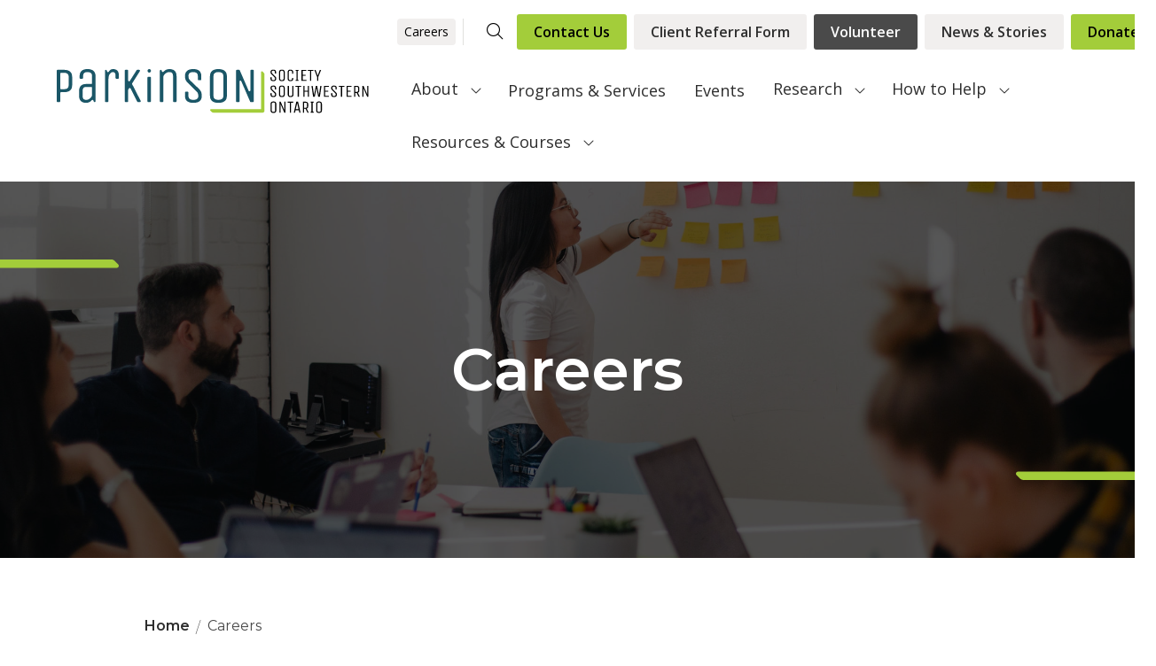

--- FILE ---
content_type: text/html; charset=UTF-8
request_url: https://psso.ca/careers/
body_size: 10233
content:
<!DOCTYPE html>
<html lang="en-US">
<head>
		<meta charset="UTF-8">
	<meta name="viewport" content="width=device-width, initial-scale=1">
	<meta http-equiv="X-UA-Compatible" content="IE=edge">
	<link rel="preconnect" href="https://fonts.gstatic.com">
	<link href="https://fonts.googleapis.com/css2?family=Montserrat:wght@200;400;600&family=Open+Sans:wght@400;600&family=Unica+One&display=swap" rel="stylesheet">
	<!-- favicon -->
	<link rel="apple-touch-icon" sizes="180x180" href="https://psso.ca/wp-content/themes/parkinson_society_theme/resources/images/apple-touch-icon.png">
	<link rel="icon" type="image/png" sizes="32x32" href="https://psso.ca/wp-content/themes/parkinson_society_theme/resources/images/favicon-32x32.png">
	<link rel="icon" type="image/png" sizes="16x16" href="https://psso.ca/wp-content/themes/parkinson_society_theme/resources/images/favicon-16x16.png">
	<link rel="manifest" href="https://psso.ca/wp-content/themes/parkinson_society_theme/resources/images/site.webmanifest">
	<link rel="mask-icon" href="https://psso.ca/wp-content/themes/parkinson_society_theme/resources/images/safari-pinned-tab.svg" color="#1f2e5c">

	<!-- Import Mediaelement JS -->
	<script src="https://cdn.jsdelivr.net/npm/mediaelement@latest/build/mediaelement-and-player.min.js"></script>
	<script src="https://cdn.jsdelivr.net/npm/mediaelement-plugins@latest/dist/quality/quality.min.js"></script>
	
	<meta name="msapplication-TileColor" content="#ffffff">
	<meta name="theme-color" content="#ffffff">
<meta name='robots' content='index, follow, max-image-preview:large, max-snippet:-1, max-video-preview:-1' />
	<style>img:is([sizes="auto" i], [sizes^="auto," i]) { contain-intrinsic-size: 3000px 1500px }</style>
	
	<!-- This site is optimized with the Yoast SEO plugin v25.7 - https://yoast.com/wordpress/plugins/seo/ -->
	<title>Careers Archive - Parkinson Society Southwestern Ontario</title>
	<link rel="canonical" href="https://psso.ca/careers/" />
	<meta property="og:locale" content="en_US" />
	<meta property="og:type" content="website" />
	<meta property="og:title" content="Careers Archive - Parkinson Society Southwestern Ontario" />
	<meta property="og:url" content="https://psso.ca/careers/" />
	<meta property="og:site_name" content="Parkinson Society Southwestern Ontario" />
	<meta name="twitter:card" content="summary_large_image" />
	<script type="application/ld+json" class="yoast-schema-graph">{"@context":"https://schema.org","@graph":[{"@type":"CollectionPage","@id":"https://psso.ca/careers/","url":"https://psso.ca/careers/","name":"Careers Archive - Parkinson Society Southwestern Ontario","isPartOf":{"@id":"https://psso.ca/#website"},"breadcrumb":{"@id":"https://psso.ca/careers/#breadcrumb"},"inLanguage":"en-US"},{"@type":"BreadcrumbList","@id":"https://psso.ca/careers/#breadcrumb","itemListElement":[{"@type":"ListItem","position":1,"name":"Home","item":"https://psso.ca/"},{"@type":"ListItem","position":2,"name":"Careers"}]},{"@type":"WebSite","@id":"https://psso.ca/#website","url":"https://psso.ca/","name":"Parkinson Society Southwestern Ontario","description":"Parkinson Society Southwestern Ontario","potentialAction":[{"@type":"SearchAction","target":{"@type":"EntryPoint","urlTemplate":"https://psso.ca/?s={search_term_string}"},"query-input":{"@type":"PropertyValueSpecification","valueRequired":true,"valueName":"search_term_string"}}],"inLanguage":"en-US"}]}</script>
	<!-- / Yoast SEO plugin. -->


<link rel='dns-prefetch' href='//maxcdn.bootstrapcdn.com' />
<link rel='dns-prefetch' href='//cdn.jsdelivr.net' />
<link rel='dns-prefetch' href='//kit.fontawesome.com' />
<link rel="alternate" type="application/rss+xml" title="Parkinson Society Southwestern Ontario &raquo; Feed" href="https://psso.ca/feed/" />
<link rel="alternate" type="application/rss+xml" title="Parkinson Society Southwestern Ontario &raquo; Comments Feed" href="https://psso.ca/comments/feed/" />
<script type="text/javascript">
/* <![CDATA[ */
window._wpemojiSettings = {"baseUrl":"https:\/\/s.w.org\/images\/core\/emoji\/16.0.1\/72x72\/","ext":".png","svgUrl":"https:\/\/s.w.org\/images\/core\/emoji\/16.0.1\/svg\/","svgExt":".svg","source":{"concatemoji":"https:\/\/psso.ca\/wp-includes\/js\/wp-emoji-release.min.js?ver=6.8.2"}};
/*! This file is auto-generated */
!function(s,n){var o,i,e;function c(e){try{var t={supportTests:e,timestamp:(new Date).valueOf()};sessionStorage.setItem(o,JSON.stringify(t))}catch(e){}}function p(e,t,n){e.clearRect(0,0,e.canvas.width,e.canvas.height),e.fillText(t,0,0);var t=new Uint32Array(e.getImageData(0,0,e.canvas.width,e.canvas.height).data),a=(e.clearRect(0,0,e.canvas.width,e.canvas.height),e.fillText(n,0,0),new Uint32Array(e.getImageData(0,0,e.canvas.width,e.canvas.height).data));return t.every(function(e,t){return e===a[t]})}function u(e,t){e.clearRect(0,0,e.canvas.width,e.canvas.height),e.fillText(t,0,0);for(var n=e.getImageData(16,16,1,1),a=0;a<n.data.length;a++)if(0!==n.data[a])return!1;return!0}function f(e,t,n,a){switch(t){case"flag":return n(e,"\ud83c\udff3\ufe0f\u200d\u26a7\ufe0f","\ud83c\udff3\ufe0f\u200b\u26a7\ufe0f")?!1:!n(e,"\ud83c\udde8\ud83c\uddf6","\ud83c\udde8\u200b\ud83c\uddf6")&&!n(e,"\ud83c\udff4\udb40\udc67\udb40\udc62\udb40\udc65\udb40\udc6e\udb40\udc67\udb40\udc7f","\ud83c\udff4\u200b\udb40\udc67\u200b\udb40\udc62\u200b\udb40\udc65\u200b\udb40\udc6e\u200b\udb40\udc67\u200b\udb40\udc7f");case"emoji":return!a(e,"\ud83e\udedf")}return!1}function g(e,t,n,a){var r="undefined"!=typeof WorkerGlobalScope&&self instanceof WorkerGlobalScope?new OffscreenCanvas(300,150):s.createElement("canvas"),o=r.getContext("2d",{willReadFrequently:!0}),i=(o.textBaseline="top",o.font="600 32px Arial",{});return e.forEach(function(e){i[e]=t(o,e,n,a)}),i}function t(e){var t=s.createElement("script");t.src=e,t.defer=!0,s.head.appendChild(t)}"undefined"!=typeof Promise&&(o="wpEmojiSettingsSupports",i=["flag","emoji"],n.supports={everything:!0,everythingExceptFlag:!0},e=new Promise(function(e){s.addEventListener("DOMContentLoaded",e,{once:!0})}),new Promise(function(t){var n=function(){try{var e=JSON.parse(sessionStorage.getItem(o));if("object"==typeof e&&"number"==typeof e.timestamp&&(new Date).valueOf()<e.timestamp+604800&&"object"==typeof e.supportTests)return e.supportTests}catch(e){}return null}();if(!n){if("undefined"!=typeof Worker&&"undefined"!=typeof OffscreenCanvas&&"undefined"!=typeof URL&&URL.createObjectURL&&"undefined"!=typeof Blob)try{var e="postMessage("+g.toString()+"("+[JSON.stringify(i),f.toString(),p.toString(),u.toString()].join(",")+"));",a=new Blob([e],{type:"text/javascript"}),r=new Worker(URL.createObjectURL(a),{name:"wpTestEmojiSupports"});return void(r.onmessage=function(e){c(n=e.data),r.terminate(),t(n)})}catch(e){}c(n=g(i,f,p,u))}t(n)}).then(function(e){for(var t in e)n.supports[t]=e[t],n.supports.everything=n.supports.everything&&n.supports[t],"flag"!==t&&(n.supports.everythingExceptFlag=n.supports.everythingExceptFlag&&n.supports[t]);n.supports.everythingExceptFlag=n.supports.everythingExceptFlag&&!n.supports.flag,n.DOMReady=!1,n.readyCallback=function(){n.DOMReady=!0}}).then(function(){return e}).then(function(){var e;n.supports.everything||(n.readyCallback(),(e=n.source||{}).concatemoji?t(e.concatemoji):e.wpemoji&&e.twemoji&&(t(e.twemoji),t(e.wpemoji)))}))}((window,document),window._wpemojiSettings);
/* ]]> */
</script>
<link rel='stylesheet' id='sbi_styles-css' href='https://psso.ca/wp-content/plugins/instagram-feed/css/sbi-styles.min.css?ver=6.9.1' type='text/css' media='all' />
<style id='wp-emoji-styles-inline-css' type='text/css'>

	img.wp-smiley, img.emoji {
		display: inline !important;
		border: none !important;
		box-shadow: none !important;
		height: 1em !important;
		width: 1em !important;
		margin: 0 0.07em !important;
		vertical-align: -0.1em !important;
		background: none !important;
		padding: 0 !important;
	}
</style>
<link rel='stylesheet' id='wp-block-library-css' href='https://psso.ca/wp-includes/css/dist/block-library/style.min.css?ver=6.8.2' type='text/css' media='all' />
<style id='classic-theme-styles-inline-css' type='text/css'>
/*! This file is auto-generated */
.wp-block-button__link{color:#fff;background-color:#32373c;border-radius:9999px;box-shadow:none;text-decoration:none;padding:calc(.667em + 2px) calc(1.333em + 2px);font-size:1.125em}.wp-block-file__button{background:#32373c;color:#fff;text-decoration:none}
</style>
<style id='safe-svg-svg-icon-style-inline-css' type='text/css'>
.safe-svg-cover{text-align:center}.safe-svg-cover .safe-svg-inside{display:inline-block;max-width:100%}.safe-svg-cover svg{fill:currentColor;height:100%;max-height:100%;max-width:100%;width:100%}

</style>
<style id='global-styles-inline-css' type='text/css'>
:root{--wp--preset--aspect-ratio--square: 1;--wp--preset--aspect-ratio--4-3: 4/3;--wp--preset--aspect-ratio--3-4: 3/4;--wp--preset--aspect-ratio--3-2: 3/2;--wp--preset--aspect-ratio--2-3: 2/3;--wp--preset--aspect-ratio--16-9: 16/9;--wp--preset--aspect-ratio--9-16: 9/16;--wp--preset--color--black: #000000;--wp--preset--color--cyan-bluish-gray: #abb8c3;--wp--preset--color--white: #ffffff;--wp--preset--color--pale-pink: #f78da7;--wp--preset--color--vivid-red: #cf2e2e;--wp--preset--color--luminous-vivid-orange: #ff6900;--wp--preset--color--luminous-vivid-amber: #fcb900;--wp--preset--color--light-green-cyan: #7bdcb5;--wp--preset--color--vivid-green-cyan: #00d084;--wp--preset--color--pale-cyan-blue: #8ed1fc;--wp--preset--color--vivid-cyan-blue: #0693e3;--wp--preset--color--vivid-purple: #9b51e0;--wp--preset--gradient--vivid-cyan-blue-to-vivid-purple: linear-gradient(135deg,rgba(6,147,227,1) 0%,rgb(155,81,224) 100%);--wp--preset--gradient--light-green-cyan-to-vivid-green-cyan: linear-gradient(135deg,rgb(122,220,180) 0%,rgb(0,208,130) 100%);--wp--preset--gradient--luminous-vivid-amber-to-luminous-vivid-orange: linear-gradient(135deg,rgba(252,185,0,1) 0%,rgba(255,105,0,1) 100%);--wp--preset--gradient--luminous-vivid-orange-to-vivid-red: linear-gradient(135deg,rgba(255,105,0,1) 0%,rgb(207,46,46) 100%);--wp--preset--gradient--very-light-gray-to-cyan-bluish-gray: linear-gradient(135deg,rgb(238,238,238) 0%,rgb(169,184,195) 100%);--wp--preset--gradient--cool-to-warm-spectrum: linear-gradient(135deg,rgb(74,234,220) 0%,rgb(151,120,209) 20%,rgb(207,42,186) 40%,rgb(238,44,130) 60%,rgb(251,105,98) 80%,rgb(254,248,76) 100%);--wp--preset--gradient--blush-light-purple: linear-gradient(135deg,rgb(255,206,236) 0%,rgb(152,150,240) 100%);--wp--preset--gradient--blush-bordeaux: linear-gradient(135deg,rgb(254,205,165) 0%,rgb(254,45,45) 50%,rgb(107,0,62) 100%);--wp--preset--gradient--luminous-dusk: linear-gradient(135deg,rgb(255,203,112) 0%,rgb(199,81,192) 50%,rgb(65,88,208) 100%);--wp--preset--gradient--pale-ocean: linear-gradient(135deg,rgb(255,245,203) 0%,rgb(182,227,212) 50%,rgb(51,167,181) 100%);--wp--preset--gradient--electric-grass: linear-gradient(135deg,rgb(202,248,128) 0%,rgb(113,206,126) 100%);--wp--preset--gradient--midnight: linear-gradient(135deg,rgb(2,3,129) 0%,rgb(40,116,252) 100%);--wp--preset--font-size--small: 13px;--wp--preset--font-size--medium: 20px;--wp--preset--font-size--large: 36px;--wp--preset--font-size--x-large: 42px;--wp--preset--spacing--20: 0.44rem;--wp--preset--spacing--30: 0.67rem;--wp--preset--spacing--40: 1rem;--wp--preset--spacing--50: 1.5rem;--wp--preset--spacing--60: 2.25rem;--wp--preset--spacing--70: 3.38rem;--wp--preset--spacing--80: 5.06rem;--wp--preset--shadow--natural: 6px 6px 9px rgba(0, 0, 0, 0.2);--wp--preset--shadow--deep: 12px 12px 50px rgba(0, 0, 0, 0.4);--wp--preset--shadow--sharp: 6px 6px 0px rgba(0, 0, 0, 0.2);--wp--preset--shadow--outlined: 6px 6px 0px -3px rgba(255, 255, 255, 1), 6px 6px rgba(0, 0, 0, 1);--wp--preset--shadow--crisp: 6px 6px 0px rgba(0, 0, 0, 1);}:where(.is-layout-flex){gap: 0.5em;}:where(.is-layout-grid){gap: 0.5em;}body .is-layout-flex{display: flex;}.is-layout-flex{flex-wrap: wrap;align-items: center;}.is-layout-flex > :is(*, div){margin: 0;}body .is-layout-grid{display: grid;}.is-layout-grid > :is(*, div){margin: 0;}:where(.wp-block-columns.is-layout-flex){gap: 2em;}:where(.wp-block-columns.is-layout-grid){gap: 2em;}:where(.wp-block-post-template.is-layout-flex){gap: 1.25em;}:where(.wp-block-post-template.is-layout-grid){gap: 1.25em;}.has-black-color{color: var(--wp--preset--color--black) !important;}.has-cyan-bluish-gray-color{color: var(--wp--preset--color--cyan-bluish-gray) !important;}.has-white-color{color: var(--wp--preset--color--white) !important;}.has-pale-pink-color{color: var(--wp--preset--color--pale-pink) !important;}.has-vivid-red-color{color: var(--wp--preset--color--vivid-red) !important;}.has-luminous-vivid-orange-color{color: var(--wp--preset--color--luminous-vivid-orange) !important;}.has-luminous-vivid-amber-color{color: var(--wp--preset--color--luminous-vivid-amber) !important;}.has-light-green-cyan-color{color: var(--wp--preset--color--light-green-cyan) !important;}.has-vivid-green-cyan-color{color: var(--wp--preset--color--vivid-green-cyan) !important;}.has-pale-cyan-blue-color{color: var(--wp--preset--color--pale-cyan-blue) !important;}.has-vivid-cyan-blue-color{color: var(--wp--preset--color--vivid-cyan-blue) !important;}.has-vivid-purple-color{color: var(--wp--preset--color--vivid-purple) !important;}.has-black-background-color{background-color: var(--wp--preset--color--black) !important;}.has-cyan-bluish-gray-background-color{background-color: var(--wp--preset--color--cyan-bluish-gray) !important;}.has-white-background-color{background-color: var(--wp--preset--color--white) !important;}.has-pale-pink-background-color{background-color: var(--wp--preset--color--pale-pink) !important;}.has-vivid-red-background-color{background-color: var(--wp--preset--color--vivid-red) !important;}.has-luminous-vivid-orange-background-color{background-color: var(--wp--preset--color--luminous-vivid-orange) !important;}.has-luminous-vivid-amber-background-color{background-color: var(--wp--preset--color--luminous-vivid-amber) !important;}.has-light-green-cyan-background-color{background-color: var(--wp--preset--color--light-green-cyan) !important;}.has-vivid-green-cyan-background-color{background-color: var(--wp--preset--color--vivid-green-cyan) !important;}.has-pale-cyan-blue-background-color{background-color: var(--wp--preset--color--pale-cyan-blue) !important;}.has-vivid-cyan-blue-background-color{background-color: var(--wp--preset--color--vivid-cyan-blue) !important;}.has-vivid-purple-background-color{background-color: var(--wp--preset--color--vivid-purple) !important;}.has-black-border-color{border-color: var(--wp--preset--color--black) !important;}.has-cyan-bluish-gray-border-color{border-color: var(--wp--preset--color--cyan-bluish-gray) !important;}.has-white-border-color{border-color: var(--wp--preset--color--white) !important;}.has-pale-pink-border-color{border-color: var(--wp--preset--color--pale-pink) !important;}.has-vivid-red-border-color{border-color: var(--wp--preset--color--vivid-red) !important;}.has-luminous-vivid-orange-border-color{border-color: var(--wp--preset--color--luminous-vivid-orange) !important;}.has-luminous-vivid-amber-border-color{border-color: var(--wp--preset--color--luminous-vivid-amber) !important;}.has-light-green-cyan-border-color{border-color: var(--wp--preset--color--light-green-cyan) !important;}.has-vivid-green-cyan-border-color{border-color: var(--wp--preset--color--vivid-green-cyan) !important;}.has-pale-cyan-blue-border-color{border-color: var(--wp--preset--color--pale-cyan-blue) !important;}.has-vivid-cyan-blue-border-color{border-color: var(--wp--preset--color--vivid-cyan-blue) !important;}.has-vivid-purple-border-color{border-color: var(--wp--preset--color--vivid-purple) !important;}.has-vivid-cyan-blue-to-vivid-purple-gradient-background{background: var(--wp--preset--gradient--vivid-cyan-blue-to-vivid-purple) !important;}.has-light-green-cyan-to-vivid-green-cyan-gradient-background{background: var(--wp--preset--gradient--light-green-cyan-to-vivid-green-cyan) !important;}.has-luminous-vivid-amber-to-luminous-vivid-orange-gradient-background{background: var(--wp--preset--gradient--luminous-vivid-amber-to-luminous-vivid-orange) !important;}.has-luminous-vivid-orange-to-vivid-red-gradient-background{background: var(--wp--preset--gradient--luminous-vivid-orange-to-vivid-red) !important;}.has-very-light-gray-to-cyan-bluish-gray-gradient-background{background: var(--wp--preset--gradient--very-light-gray-to-cyan-bluish-gray) !important;}.has-cool-to-warm-spectrum-gradient-background{background: var(--wp--preset--gradient--cool-to-warm-spectrum) !important;}.has-blush-light-purple-gradient-background{background: var(--wp--preset--gradient--blush-light-purple) !important;}.has-blush-bordeaux-gradient-background{background: var(--wp--preset--gradient--blush-bordeaux) !important;}.has-luminous-dusk-gradient-background{background: var(--wp--preset--gradient--luminous-dusk) !important;}.has-pale-ocean-gradient-background{background: var(--wp--preset--gradient--pale-ocean) !important;}.has-electric-grass-gradient-background{background: var(--wp--preset--gradient--electric-grass) !important;}.has-midnight-gradient-background{background: var(--wp--preset--gradient--midnight) !important;}.has-small-font-size{font-size: var(--wp--preset--font-size--small) !important;}.has-medium-font-size{font-size: var(--wp--preset--font-size--medium) !important;}.has-large-font-size{font-size: var(--wp--preset--font-size--large) !important;}.has-x-large-font-size{font-size: var(--wp--preset--font-size--x-large) !important;}
:where(.wp-block-post-template.is-layout-flex){gap: 1.25em;}:where(.wp-block-post-template.is-layout-grid){gap: 1.25em;}
:where(.wp-block-columns.is-layout-flex){gap: 2em;}:where(.wp-block-columns.is-layout-grid){gap: 2em;}
:root :where(.wp-block-pullquote){font-size: 1.5em;line-height: 1.6;}
</style>
<link rel='stylesheet' id='ctf_styles-css' href='https://psso.ca/wp-content/plugins/custom-twitter-feeds/css/ctf-styles.min.css?ver=2.3.1' type='text/css' media='all' />
<link rel='stylesheet' id='css/e2pdf.frontend.global-css' href='https://psso.ca/wp-content/plugins/e2pdf/css/e2pdf.frontend.global.css?ver=1.28.07' type='text/css' media='all' />
<link rel='stylesheet' id='sign-in-with-google-css' href='https://psso.ca/wp-content/plugins/sign-in-with-google/src/public/css/sign-in-with-google-public.css?ver=1.8.0' type='text/css' media='all' />
<link rel='stylesheet' id='cff-css' href='https://psso.ca/wp-content/plugins/custom-facebook-feed/assets/css/cff-style.min.css?ver=4.3.2' type='text/css' media='all' />
<link rel='stylesheet' id='sb-font-awesome-css' href='https://maxcdn.bootstrapcdn.com/font-awesome/4.7.0/css/font-awesome.min.css?ver=6.8.2' type='text/css' media='all' />
<link rel='stylesheet' id='site_main_css-css' href='https://psso.ca/wp-content/themes/parkinson_society_theme/dist/style.css?ver=1765834153' type='text/css' media='all' />
<link rel='stylesheet' id='mediaelementplayer_css-css' href='https://cdn.jsdelivr.net/npm/mediaelement@latest/build/mediaelementplayer.min.css?ver=6.8.2' type='text/css' media='all' />
<link rel='stylesheet' id='quality_css-css' href='https://cdn.jsdelivr.net/npm/mediaelement-plugins@latest/dist/quality/quality.min.css?ver=6.8.2' type='text/css' media='all' />
<link rel='stylesheet' id='fontawesome-css' href='https://psso.ca/wp-content/themes/parkinson_society_theme/resources/fa-pro/css/all.css?ver=6.8.2' type='text/css' media='all' />
<link rel='stylesheet' id='font_awesome-css' href='https://kit.fontawesome.com/54d0bd3429.css' type='text/css' media='all' />
<link rel='stylesheet' id='slick-stylesheet-css' href='https://psso.ca/wp-content/themes/parkinson_society_theme/resources/slick-1.8.1/slick/slick.css?ver=1.8.1' type='text/css' media='all' />
<link rel='stylesheet' id='slick-theme-stylesheet-css' href='https://psso.ca/wp-content/themes/parkinson_society_theme/resources/slick-1.8.1/slick/slick-theme.css?ver=1.8.1' type='text/css' media='all' />
<script type="text/javascript" src="https://psso.ca/wp-includes/js/jquery/jquery.min.js?ver=3.7.1" id="jquery-core-js"></script>
<script type="text/javascript" src="https://psso.ca/wp-includes/js/jquery/jquery-migrate.min.js?ver=3.4.1" id="jquery-migrate-js"></script>
<script type="text/javascript" src="https://psso.ca/wp-content/plugins/e2pdf/js/e2pdf.frontend.js?ver=1.28.07" id="js/e2pdf.frontend-js"></script>
<link rel="https://api.w.org/" href="https://psso.ca/wp-json/" /><link rel="EditURI" type="application/rsd+xml" title="RSD" href="https://psso.ca/xmlrpc.php?rsd" />
<meta name="generator" content="WordPress 6.8.2" />
<meta name="google-site-verification" content="fNGj3QuTuTGHE-6B1jvXbvJaG3jlG3QqKuyHmYS-WJg" />
<!-- Google Tag Manager -->
<script>(function(w,d,s,l,i){w[l]=w[l]||[];w[l].push({'gtm.start':
new Date().getTime(),event:'gtm.js'});var f=d.getElementsByTagName(s)[0],
j=d.createElement(s),dl=l!='dataLayer'?'&l='+l:'';j.async=true;j.src=
'https://www.googletagmanager.com/gtm.js?id='+i+dl;f.parentNode.insertBefore(j,f);
})(window,document,'script','dataLayer','GTM-NKW43NKV');</script>
<!-- End Google Tag Manager -->
<style type="text/css">.recentcomments a{display:inline !important;padding:0 !important;margin:0 !important;}</style><link rel="icon" href="https://psso.ca/wp-content/uploads/2025/03/parkinson_society_favicon-150x150.png" sizes="32x32" />
<link rel="icon" href="https://psso.ca/wp-content/uploads/2025/03/parkinson_society_favicon-300x300.png" sizes="192x192" />
<link rel="apple-touch-icon" href="https://psso.ca/wp-content/uploads/2025/03/parkinson_society_favicon-300x300.png" />
<meta name="msapplication-TileImage" content="https://psso.ca/wp-content/uploads/2025/03/parkinson_society_favicon-300x300.png" />
</head>
<body class="archive post-type-archive post-type-archive-careers wp-theme-parkinson_society_theme">

<nav id='navbar' class='navbar navbar-expand-md navbar-light bg-white'>
	<div class='container d-flex flex-row flex-nowrap'>
		<a href="https://psso.ca/" rel="home" class="navbar-brand d-lg-block">
			
		<picture class="site-logo">
			<source srcset="https://psso.ca/wp-content/uploads/2021/02/logo_full-color-horiz.svg" media="(min-width: 1280px)">
			<source srcset="https://psso.ca/wp-content/uploads/2021/02/logo_full-color-horiz.svg" media="(min-width: 1024px)">
			<source srcset="https://psso.ca/wp-content/uploads/2021/02/logo_full-color-horiz.svg" media="(min-width: 768px)">
			<img loading="lazy" src="https://psso.ca/wp-content/uploads/2021/02/logo_full-color-horiz.svg">
		</picture>
				
		<picture class="site-mobile-logo">
			<source srcset="https://psso.ca/wp-content/uploads/2021/02/logo_full-color-stacked.svg" media="(min-width: 1280px)">
			<source srcset="https://psso.ca/wp-content/uploads/2021/02/logo_full-color-stacked.svg" media="(min-width: 1024px)">
			<source srcset="https://psso.ca/wp-content/uploads/2021/02/logo_full-color-stacked.svg" media="(min-width: 768px)">
			<img loading="lazy" src="https://psso.ca/wp-content/uploads/2021/02/logo_full-color-stacked.svg">
		</picture>
			</a>
		<div class='d-block navbar-container'>
			<div class='pre-nav d-none d-md-flex'>
				<div class='logo-col d-none d-md-flex d-lg-none '>
					<a href="https://psso.ca/" rel="home" class="navbar-brand">
						
		<picture class="site-logo">
			<source srcset="https://psso.ca/wp-content/uploads/2021/02/logo_full-color-horiz.svg" media="(min-width: 1280px)">
			<source srcset="https://psso.ca/wp-content/uploads/2021/02/logo_full-color-horiz.svg" media="(min-width: 1024px)">
			<source srcset="https://psso.ca/wp-content/uploads/2021/02/logo_full-color-horiz.svg" media="(min-width: 768px)">
			<img loading="lazy" src="https://psso.ca/wp-content/uploads/2021/02/logo_full-color-horiz.svg">
		</picture>
							
		<picture class="site-mobile-logo">
			<source srcset="https://psso.ca/wp-content/uploads/2021/02/logo_full-color-stacked.svg" media="(min-width: 1280px)">
			<source srcset="https://psso.ca/wp-content/uploads/2021/02/logo_full-color-stacked.svg" media="(min-width: 1024px)">
			<source srcset="https://psso.ca/wp-content/uploads/2021/02/logo_full-color-stacked.svg" media="(min-width: 768px)">
			<img loading="lazy" src="https://psso.ca/wp-content/uploads/2021/02/logo_full-color-stacked.svg">
		</picture>
						</a>
				</div>
				<div class='search-and-menu'>
					<div id="main-nav" class="justify-content-end"><ul id="menu-pre-nav" class="navbar-nav"><li itemscope="itemscope" itemtype="https://www.schema.org/SiteNavigationElement" id="menu-item-1833" class="menu-item menu-item-type-post_type_archive menu-item-object-careers current-menu-item active menu-item-1833 nav-item is-active"><a title="Careers" href="https://psso.ca/careers/" class="nav-link" aria-current="page">Careers</a></li>
</ul></div>					<div class='searchform-cont heading-searchform-cont d-none d-md-flex'>
						
<form class='form-inline ' role='search' method='get' id='searchform-desktop' action="https://psso.ca/">
	<div class='input-group'>
		<input type='text' class="form-control input-group-field" value='' name='s' id='s' placeholder="search">
		<div class='input-group-button'>
			<button id='searchsubmit-desktop' class='searchsubmit'>
				<span class='fal fa-search'></span>
			</button>
		</div>
	</div>
</form>
					</div>
				</div>
				<div class='nav-button-links'>
																											<a href='https://psso.ca/contact-us/' class='btn btn-slim btn-primary' target=''>
			Contact Us		</a>
																								<a href='https://psso.ca/programs-services/getting-connected/' class='btn btn-slim btn-tertiary' target='_blank'>
			Client Referral Form		</a>
																								<a href='https://psso.ca/how-to-help/volunteer/' class='btn btn-slim btn-secondary' target=''>
			Volunteer		</a>
																								<a href='https://psso.ca/news-and-stories/' class='btn btn-slim btn-tertiary' target=''>
			News & Stories		</a>
																								<a href='https://psso.ca/how-to-help/donate/' class='btn btn-slim btn-primary' target=''>
			Donate		</a>
																	</div>
			</div>
			<!-- Mobile Nav -->
			<div class='primary-nav'>
				<div id='mobile-searchform-cont' class='mobile-searchform-cont d-md-none hidden'>
					
<form class='form-inline ' role='search' method='get' id='searchform-mobile' action="https://psso.ca/">
	<div class='input-group'>
		<input type='text' class="form-control input-group-field" value='' name='s' id='s' placeholder="search">
		<div class='input-group-button'>
			<button id='searchsubmit-mobile' class='searchsubmit'>
				<span class='fal fa-search'></span>
			</button>
		</div>
	</div>
</form>
					<div class='nav-button-links'>
																											<a href='https://psso.ca/contact-us/' class='btn btn-slim btn-primary' target=''>
			Contact Us		</a>
																								<a href='https://psso.ca/programs-services/getting-connected/' class='btn btn-slim btn-tertiary' target='_blank'>
			Client Referral Form		</a>
																								<a href='https://psso.ca/how-to-help/volunteer/' class='btn btn-slim btn-secondary' target=''>
			Volunteer		</a>
																								<a href='https://psso.ca/news-and-stories/' class='btn btn-slim btn-tertiary' target=''>
			News & Stories		</a>
																								<a href='https://psso.ca/how-to-help/donate/' class='btn btn-slim btn-primary' target=''>
			Donate		</a>
																	</div>
				</div>
				<div class='d-none d-md-block'>
					<div id="main-nav" class="navbar-collapse offcanvas-collapse justify-content-end"><ul id="menu-nav" class="navbar-nav"><li itemscope="itemscope" itemtype="https://www.schema.org/SiteNavigationElement" id="menu-item-139" class="menu-item menu-item-type-post_type menu-item-object-page menu-item-has-children dropdown menu-item-139 nav-item"><a title="About" href="https://psso.ca/about/" class="nav-link is-parent-link">About</a><a href="#" data-toggle="dropdown" aria-haspopup="true" aria-expanded="false" id="menu-item-dropdown-139" class="d-md-none dropdown-toggle nav-link"></a>
<ul class="dropdown-menu" aria-labelledby="menu-item-dropdown-139" role="menu">
	<li itemscope="itemscope" itemtype="https://www.schema.org/SiteNavigationElement" id="menu-item-475" class="menu-item menu-item-type-post_type menu-item-object-page menu-item-475 nav-item"><a title="About Parkinson Society Southwestern Ontario" href="https://psso.ca/about/parkinson-society/" class="dropdown-item">About Parkinson Society Southwestern Ontario</a></li>
	<li itemscope="itemscope" itemtype="https://www.schema.org/SiteNavigationElement" id="menu-item-141" class="menu-item menu-item-type-post_type menu-item-object-page menu-item-141 nav-item"><a title="About Parkinson’s" href="https://psso.ca/about/parkinsons/" class="dropdown-item">About Parkinson’s</a></li>
	<li itemscope="itemscope" itemtype="https://www.schema.org/SiteNavigationElement" id="menu-item-534" class="menu-item menu-item-type-post_type menu-item-object-page menu-item-534 nav-item"><a title="Call for Board Nominations" href="https://psso.ca/about/call-for-nominations/" class="dropdown-item">Call for Board Nominations</a></li>
	<li itemscope="itemscope" itemtype="https://www.schema.org/SiteNavigationElement" id="menu-item-605" class="menu-item menu-item-type-post_type menu-item-object-page menu-item-605 nav-item"><a title="Frequently Asked Questions" href="https://psso.ca/about/frequently-asked-questions/" class="dropdown-item">Frequently Asked Questions</a></li>
	<li itemscope="itemscope" itemtype="https://www.schema.org/SiteNavigationElement" id="menu-item-2144" class="menu-item menu-item-type-post_type menu-item-object-page menu-item-2144 nav-item"><a title="Videos" href="https://psso.ca/about/videos-on-parkinsons-and-parkinson-society-southwestern-ontario/" class="dropdown-item">Videos</a></li>
</ul>
</li>
<li itemscope="itemscope" itemtype="https://www.schema.org/SiteNavigationElement" id="menu-item-142" class="menu-item menu-item-type-post_type menu-item-object-page menu-item-142 nav-item"><a title="Programs &#038; Services" href="https://psso.ca/programs-services/" class="nav-link">Programs &#038; Services</a></li>
<li itemscope="itemscope" itemtype="https://www.schema.org/SiteNavigationElement" id="menu-item-570" class="menu-item menu-item-type-post_type_archive menu-item-object-events menu-item-570 nav-item"><a title="Events" href="https://psso.ca/events/" class="nav-link">Events</a></li>
<li itemscope="itemscope" itemtype="https://www.schema.org/SiteNavigationElement" id="menu-item-150" class="menu-item menu-item-type-post_type menu-item-object-page menu-item-has-children dropdown menu-item-150 nav-item"><a title="Research" href="https://psso.ca/research/" class="nav-link is-parent-link">Research</a><a href="#" data-toggle="dropdown" aria-haspopup="true" aria-expanded="false" id="menu-item-dropdown-150" class="d-md-none dropdown-toggle nav-link"></a>
<ul class="dropdown-menu" aria-labelledby="menu-item-dropdown-150" role="menu">
	<li itemscope="itemscope" itemtype="https://www.schema.org/SiteNavigationElement" id="menu-item-673" class="menu-item menu-item-type-post_type menu-item-object-page menu-item-673 nav-item"><a title="Research Investments" href="https://psso.ca/research/researchinvestments/" class="dropdown-item">Research Investments</a></li>
	<li itemscope="itemscope" itemtype="https://www.schema.org/SiteNavigationElement" id="menu-item-672" class="menu-item menu-item-type-post_type menu-item-object-page menu-item-672 nav-item"><a title="Brain Bank" href="https://psso.ca/research/london-movement-disorders-centre-southwestern-ontario-brain-bank/" class="dropdown-item">Brain Bank</a></li>
	<li itemscope="itemscope" itemtype="https://www.schema.org/SiteNavigationElement" id="menu-item-670" class="menu-item menu-item-type-post_type menu-item-object-page menu-item-670 nav-item"><a title="Clinical Movement Disorder Fellowship Program" href="https://psso.ca/research/clinical-movement-disorder-fellowship-program/" class="dropdown-item">Clinical Movement Disorder Fellowship Program</a></li>
	<li itemscope="itemscope" itemtype="https://www.schema.org/SiteNavigationElement" id="menu-item-671" class="menu-item menu-item-type-post_type menu-item-object-page menu-item-671 nav-item"><a title="Graduate Student Scholarship Program" href="https://psso.ca/research/graduate-student-scholarship-program/" class="dropdown-item">Graduate Student Scholarship Program</a></li>
	<li itemscope="itemscope" itemtype="https://www.schema.org/SiteNavigationElement" id="menu-item-674" class="menu-item menu-item-type-post_type menu-item-object-page menu-item-674 nav-item"><a title="Research Opportunities/ Studies" href="https://psso.ca/research/researchopportunities/" class="dropdown-item">Research Opportunities/ Studies</a></li>
</ul>
</li>
<li itemscope="itemscope" itemtype="https://www.schema.org/SiteNavigationElement" id="menu-item-144" class="menu-item menu-item-type-post_type menu-item-object-page menu-item-has-children dropdown menu-item-144 nav-item"><a title="How to Help" href="https://psso.ca/how-to-help/" class="nav-link is-parent-link">How to Help</a><a href="#" data-toggle="dropdown" aria-haspopup="true" aria-expanded="false" id="menu-item-dropdown-144" class="d-md-none dropdown-toggle nav-link"></a>
<ul class="dropdown-menu" aria-labelledby="menu-item-dropdown-144" role="menu">
	<li itemscope="itemscope" itemtype="https://www.schema.org/SiteNavigationElement" id="menu-item-704" class="menu-item menu-item-type-post_type menu-item-object-page menu-item-704 nav-item"><a title="Donate" href="https://psso.ca/how-to-help/donate/" class="dropdown-item">Donate</a></li>
	<li itemscope="itemscope" itemtype="https://www.schema.org/SiteNavigationElement" id="menu-item-146" class="menu-item menu-item-type-post_type menu-item-object-page menu-item-146 nav-item"><a title="Hero of Hope – Membership Program" href="https://psso.ca/how-to-help/hero-of-hope/" class="dropdown-item">Hero of Hope – Membership Program</a></li>
	<li itemscope="itemscope" itemtype="https://www.schema.org/SiteNavigationElement" id="menu-item-624" class="menu-item menu-item-type-post_type menu-item-object-page menu-item-624 nav-item"><a title="Legacy &#038; In Memorial Giving" href="https://psso.ca/how-to-help/legacygiving/" class="dropdown-item">Legacy &#038; In Memorial Giving</a></li>
	<li itemscope="itemscope" itemtype="https://www.schema.org/SiteNavigationElement" id="menu-item-7059" class="menu-item menu-item-type-post_type menu-item-object-page menu-item-7059 nav-item"><a title="Gift of Security" href="https://psso.ca/how-to-help/gift-of-security/" class="dropdown-item">Gift of Security</a></li>
	<li itemscope="itemscope" itemtype="https://www.schema.org/SiteNavigationElement" id="menu-item-149" class="menu-item menu-item-type-post_type menu-item-object-page menu-item-149 nav-item"><a title="Volunteer" href="https://psso.ca/how-to-help/volunteer/" class="dropdown-item">Volunteer</a></li>
	<li itemscope="itemscope" itemtype="https://www.schema.org/SiteNavigationElement" id="menu-item-147" class="menu-item menu-item-type-post_type menu-item-object-page menu-item-147 nav-item"><a title="Corporate Partnerships" href="https://psso.ca/how-to-help/corporate-partnerships/" class="dropdown-item">Corporate Partnerships</a></li>
	<li itemscope="itemscope" itemtype="https://www.schema.org/SiteNavigationElement" id="menu-item-1096" class="menu-item menu-item-type-post_type menu-item-object-page menu-item-1096 nav-item"><a title="Hold Your Own Event" href="https://psso.ca/how-to-help/hold-your-own-event/" class="dropdown-item">Hold Your Own Event</a></li>
	<li itemscope="itemscope" itemtype="https://www.schema.org/SiteNavigationElement" id="menu-item-1880" class="menu-item menu-item-type-post_type menu-item-object-page menu-item-1880 nav-item"><a title="Donate A Car Canada" href="https://psso.ca/how-to-help/donate-a-car-canada/" class="dropdown-item">Donate A Car Canada</a></li>
	<li itemscope="itemscope" itemtype="https://www.schema.org/SiteNavigationElement" id="menu-item-2065" class="menu-item menu-item-type-post_type menu-item-object-page menu-item-2065 nav-item"><a title="Share Your Story" href="https://psso.ca/share-your-story/" class="dropdown-item">Share Your Story</a></li>
</ul>
</li>
<li itemscope="itemscope" itemtype="https://www.schema.org/SiteNavigationElement" id="menu-item-151" class="menu-item menu-item-type-post_type menu-item-object-page menu-item-has-children dropdown menu-item-151 nav-item"><a title="Resources &amp; Courses" href="https://psso.ca/resources/" class="nav-link is-parent-link">Resources &amp; Courses</a><a href="#" data-toggle="dropdown" aria-haspopup="true" aria-expanded="false" id="menu-item-dropdown-151" class="d-md-none dropdown-toggle nav-link"></a>
<ul class="dropdown-menu" aria-labelledby="menu-item-dropdown-151" role="menu">
	<li itemscope="itemscope" itemtype="https://www.schema.org/SiteNavigationElement" id="menu-item-1040" class="no-current-page-styles menu-item menu-item-type-custom menu-item-object-custom menu-item-1040 nav-item"><a title="Webinars" href="/resources#webinars" class="dropdown-item">Webinars</a></li>
	<li itemscope="itemscope" itemtype="https://www.schema.org/SiteNavigationElement" id="menu-item-1042" class="no-current-page-styles menu-item menu-item-type-custom menu-item-object-custom menu-item-1042 nav-item"><a title="Galleries" href="/resources#galleries" class="dropdown-item">Galleries</a></li>
	<li itemscope="itemscope" itemtype="https://www.schema.org/SiteNavigationElement" id="menu-item-3922" class="no-current-page-styles menu-item menu-item-type-custom menu-item-object-custom menu-item-3922 nav-item"><a title=" " href="/resources#guides_and_brochures" class="dropdown-item">Guides &amp; Brochures</a></li>
	<li itemscope="itemscope" itemtype="https://www.schema.org/SiteNavigationElement" id="menu-item-1044" class="no-current-page-styles menu-item menu-item-type-custom menu-item-object-custom menu-item-1044 nav-item"><a title="The Parkinson&#039;s Update" href="/resources#magazines" class="dropdown-item">The Parkinson&#039;s Update</a></li>
</ul>
</li>
</ul></div>				</div>
				<div class='d-block d-md-none'>
					<div id="mobile-nav" class="navbar-collapse offcanvas-collapse justify-content-end"><ul id="menu-mobile-menu" class="navbar-nav"><li itemscope="itemscope" itemtype="https://www.schema.org/SiteNavigationElement" id="menu-item-164" class="menu-item menu-item-type-post_type menu-item-object-page menu-item-has-children dropdown menu-item-164 nav-item"><a title="About" href="https://psso.ca/about/" class="nav-link is-parent-link">About</a><a href="#" data-toggle="dropdown" aria-haspopup="true" aria-expanded="false" id="menu-item-dropdown-164" class="d-md-none dropdown-toggle nav-link"></a>
<ul class="dropdown-menu" aria-labelledby="menu-item-dropdown-164" role="menu">
	<li itemscope="itemscope" itemtype="https://www.schema.org/SiteNavigationElement" id="menu-item-891" class="menu-item menu-item-type-post_type menu-item-object-page menu-item-891 nav-item"><a title="About Parkinson Society Southwestern Ontario" href="https://psso.ca/about/parkinson-society/" class="dropdown-item">About Parkinson Society Southwestern Ontario</a></li>
	<li itemscope="itemscope" itemtype="https://www.schema.org/SiteNavigationElement" id="menu-item-892" class="menu-item menu-item-type-post_type menu-item-object-page menu-item-892 nav-item"><a title="About Parkinson’s" href="https://psso.ca/about/parkinsons/" class="dropdown-item">About Parkinson’s</a></li>
	<li itemscope="itemscope" itemtype="https://www.schema.org/SiteNavigationElement" id="menu-item-893" class="menu-item menu-item-type-post_type menu-item-object-page menu-item-893 nav-item"><a title="Call for Board Nominations" href="https://psso.ca/about/call-for-nominations/" class="dropdown-item">Call for Board Nominations</a></li>
	<li itemscope="itemscope" itemtype="https://www.schema.org/SiteNavigationElement" id="menu-item-1101" class="menu-item menu-item-type-post_type menu-item-object-page menu-item-1101 nav-item"><a title="Membership – Join our Parkinson’s Family" href="https://psso.ca/membership-join-our-parkinsons-family/" class="dropdown-item">Membership – Join our Parkinson’s Family</a></li>
	<li itemscope="itemscope" itemtype="https://www.schema.org/SiteNavigationElement" id="menu-item-894" class="menu-item menu-item-type-post_type menu-item-object-page menu-item-894 nav-item"><a title="Frequently Asked Questions" href="https://psso.ca/about/frequently-asked-questions/" class="dropdown-item">Frequently Asked Questions</a></li>
</ul>
</li>
<li itemscope="itemscope" itemtype="https://www.schema.org/SiteNavigationElement" id="menu-item-165" class="menu-item menu-item-type-post_type menu-item-object-page menu-item-has-children dropdown menu-item-165 nav-item"><a title="Programs &#038; Services" href="https://psso.ca/programs-services/" class="nav-link is-parent-link">Programs &#038; Services</a><a href="#" data-toggle="dropdown" aria-haspopup="true" aria-expanded="false" id="menu-item-dropdown-165" class="d-md-none dropdown-toggle nav-link"></a>
<ul class="dropdown-menu" aria-labelledby="menu-item-dropdown-165" role="menu">
	<li itemscope="itemscope" itemtype="https://www.schema.org/SiteNavigationElement" id="menu-item-174" class="menu-item menu-item-type-post_type menu-item-object-page menu-item-174 nav-item"><a title="Support Group Listing" href="https://psso.ca/programs-services/support-group-listings/" class="dropdown-item">Support Group Listing</a></li>
	<li itemscope="itemscope" itemtype="https://www.schema.org/SiteNavigationElement" id="menu-item-900" class="menu-item menu-item-type-post_type menu-item-object-page menu-item-900 nav-item"><a title="Counselling Program" href="https://psso.ca/programs-services/counselling-program/" class="dropdown-item">Counselling Program</a></li>
	<li itemscope="itemscope" itemtype="https://www.schema.org/SiteNavigationElement" id="menu-item-901" class="menu-item menu-item-type-post_type menu-item-object-page menu-item-901 nav-item"><a title="Getting Connected" href="https://psso.ca/programs-services/getting-connected/" class="dropdown-item">Getting Connected</a></li>
	<li itemscope="itemscope" itemtype="https://www.schema.org/SiteNavigationElement" id="menu-item-902" class="menu-item menu-item-type-post_type menu-item-object-page menu-item-902 nav-item"><a title="Louder, Clearer: a Parkinson’s Voice Training Program" href="https://psso.ca/programs-services/louder-clearer-a-parkinsons-voice-training-program/" class="dropdown-item">Louder, Clearer: a Parkinson’s Voice Training Program</a></li>
	<li itemscope="itemscope" itemtype="https://www.schema.org/SiteNavigationElement" id="menu-item-903" class="menu-item menu-item-type-post_type menu-item-object-page menu-item-903 nav-item"><a title="Newly Diagnosed Series" href="https://psso.ca/programs-services/newly-diagnosed-series/" class="dropdown-item">Newly Diagnosed Series</a></li>
	<li itemscope="itemscope" itemtype="https://www.schema.org/SiteNavigationElement" id="menu-item-904" class="menu-item menu-item-type-post_type menu-item-object-page menu-item-904 nav-item"><a title="Parkinson’s Music Choir" href="https://psso.ca/?page_id=676" class="dropdown-item">Parkinson’s Music Choir</a></li>
	<li itemscope="itemscope" itemtype="https://www.schema.org/SiteNavigationElement" id="menu-item-905" class="menu-item menu-item-type-post_type menu-item-object-page menu-item-905 nav-item"><a title="Parkwood – Parkinson Education Series" href="https://psso.ca/programs-services/parkinsons-virtual-education-series/" class="dropdown-item">Parkwood – Parkinson Education Series</a></li>
	<li itemscope="itemscope" itemtype="https://www.schema.org/SiteNavigationElement" id="menu-item-906" class="menu-item menu-item-type-post_type menu-item-object-page menu-item-906 nav-item"><a title="PEP Online" href="https://psso.ca/programs-services/pep-online/" class="dropdown-item">PEP Online</a></li>
	<li itemscope="itemscope" itemtype="https://www.schema.org/SiteNavigationElement" id="menu-item-907" class="menu-item menu-item-type-post_type menu-item-object-page menu-item-907 nav-item"><a title="Boxing" href="https://psso.ca/programs-services/boxing-interest-form/" class="dropdown-item">Boxing</a></li>
	<li itemscope="itemscope" itemtype="https://www.schema.org/SiteNavigationElement" id="menu-item-908" class="menu-item menu-item-type-post_type menu-item-object-page menu-item-908 nav-item"><a title="Young-Onset Parkinson’s Disease (YOPD)" href="https://psso.ca/?page_id=700" class="dropdown-item">Young-Onset Parkinson’s Disease (YOPD)</a></li>
</ul>
</li>
<li itemscope="itemscope" itemtype="https://www.schema.org/SiteNavigationElement" id="menu-item-575" class="menu-item menu-item-type-post_type_archive menu-item-object-events menu-item-575 nav-item"><a title="Events" href="https://psso.ca/events/" class="nav-link">Events</a></li>
<li itemscope="itemscope" itemtype="https://www.schema.org/SiteNavigationElement" id="menu-item-175" class="menu-item menu-item-type-post_type menu-item-object-page menu-item-has-children dropdown menu-item-175 nav-item"><a title="Research" href="https://psso.ca/research/" class="nav-link is-parent-link">Research</a><a href="#" data-toggle="dropdown" aria-haspopup="true" aria-expanded="false" id="menu-item-dropdown-175" class="d-md-none dropdown-toggle nav-link"></a>
<ul class="dropdown-menu" aria-labelledby="menu-item-dropdown-175" role="menu">
	<li itemscope="itemscope" itemtype="https://www.schema.org/SiteNavigationElement" id="menu-item-668" class="menu-item menu-item-type-post_type menu-item-object-page menu-item-668 nav-item"><a title="Research Investments" href="https://psso.ca/research/researchinvestments/" class="dropdown-item">Research Investments</a></li>
	<li itemscope="itemscope" itemtype="https://www.schema.org/SiteNavigationElement" id="menu-item-667" class="menu-item menu-item-type-post_type menu-item-object-page menu-item-667 nav-item"><a title="Brain Bank" href="https://psso.ca/research/london-movement-disorders-centre-southwestern-ontario-brain-bank/" class="dropdown-item">Brain Bank</a></li>
	<li itemscope="itemscope" itemtype="https://www.schema.org/SiteNavigationElement" id="menu-item-665" class="menu-item menu-item-type-post_type menu-item-object-page menu-item-665 nav-item"><a title="Clinical Movement Disorder Fellowship Program" href="https://psso.ca/research/clinical-movement-disorder-fellowship-program/" class="dropdown-item">Clinical Movement Disorder Fellowship Program</a></li>
	<li itemscope="itemscope" itemtype="https://www.schema.org/SiteNavigationElement" id="menu-item-666" class="menu-item menu-item-type-post_type menu-item-object-page menu-item-666 nav-item"><a title="Graduate Student Scholarship Program" href="https://psso.ca/research/graduate-student-scholarship-program/" class="dropdown-item">Graduate Student Scholarship Program</a></li>
	<li itemscope="itemscope" itemtype="https://www.schema.org/SiteNavigationElement" id="menu-item-669" class="menu-item menu-item-type-post_type menu-item-object-page menu-item-669 nav-item"><a title="Research Opportunities/ Studies" href="https://psso.ca/research/researchopportunities/" class="dropdown-item">Research Opportunities/ Studies</a></li>
</ul>
</li>
<li itemscope="itemscope" itemtype="https://www.schema.org/SiteNavigationElement" id="menu-item-166" class="menu-item menu-item-type-post_type menu-item-object-page menu-item-has-children dropdown menu-item-166 nav-item"><a title="How to Help" href="https://psso.ca/how-to-help/" class="nav-link is-parent-link">How to Help</a><a href="#" data-toggle="dropdown" aria-haspopup="true" aria-expanded="false" id="menu-item-dropdown-166" class="d-md-none dropdown-toggle nav-link"></a>
<ul class="dropdown-menu" aria-labelledby="menu-item-dropdown-166" role="menu">
	<li itemscope="itemscope" itemtype="https://www.schema.org/SiteNavigationElement" id="menu-item-707" class="menu-item menu-item-type-post_type menu-item-object-page menu-item-707 nav-item"><a title="Donate" href="https://psso.ca/how-to-help/donate/" class="dropdown-item">Donate</a></li>
	<li itemscope="itemscope" itemtype="https://www.schema.org/SiteNavigationElement" id="menu-item-168" class="menu-item menu-item-type-post_type menu-item-object-page menu-item-168 nav-item"><a title="Hero of Hope – Membership Program" href="https://psso.ca/how-to-help/hero-of-hope/" class="dropdown-item">Hero of Hope – Membership Program</a></li>
	<li itemscope="itemscope" itemtype="https://www.schema.org/SiteNavigationElement" id="menu-item-899" class="menu-item menu-item-type-post_type menu-item-object-page menu-item-899 nav-item"><a title="Legacy &#038; In Memorial Giving" href="https://psso.ca/how-to-help/legacygiving/" class="dropdown-item">Legacy &#038; In Memorial Giving</a></li>
	<li itemscope="itemscope" itemtype="https://www.schema.org/SiteNavigationElement" id="menu-item-7060" class="menu-item menu-item-type-post_type menu-item-object-page menu-item-7060 nav-item"><a title="Gift of Security" href="https://psso.ca/how-to-help/gift-of-security/" class="dropdown-item">Gift of Security</a></li>
	<li itemscope="itemscope" itemtype="https://www.schema.org/SiteNavigationElement" id="menu-item-171" class="menu-item menu-item-type-post_type menu-item-object-page menu-item-171 nav-item"><a title="Volunteer" href="https://psso.ca/how-to-help/volunteer/" class="dropdown-item">Volunteer</a></li>
	<li itemscope="itemscope" itemtype="https://www.schema.org/SiteNavigationElement" id="menu-item-169" class="menu-item menu-item-type-post_type menu-item-object-page menu-item-169 nav-item"><a title="Corporate Partnerships" href="https://psso.ca/how-to-help/corporate-partnerships/" class="dropdown-item">Corporate Partnerships</a></li>
	<li itemscope="itemscope" itemtype="https://www.schema.org/SiteNavigationElement" id="menu-item-1102" class="menu-item menu-item-type-post_type menu-item-object-page menu-item-1102 nav-item"><a title="Hold Your Own Event" href="https://psso.ca/how-to-help/hold-your-own-event/" class="dropdown-item">Hold Your Own Event</a></li>
	<li itemscope="itemscope" itemtype="https://www.schema.org/SiteNavigationElement" id="menu-item-2066" class="menu-item menu-item-type-post_type menu-item-object-page menu-item-2066 nav-item"><a title="Share Your Story" href="https://psso.ca/share-your-story/" class="dropdown-item">Share Your Story</a></li>
	<li itemscope="itemscope" itemtype="https://www.schema.org/SiteNavigationElement" id="menu-item-1103" class="menu-item menu-item-type-post_type menu-item-object-page menu-item-1103 nav-item"><a title="Canadian Study of Neurological Conditions" href="https://psso.ca/news-and-stories/canadian-study-of-neurological-conditions/" class="dropdown-item">Canadian Study of Neurological Conditions</a></li>
</ul>
</li>
<li itemscope="itemscope" itemtype="https://www.schema.org/SiteNavigationElement" id="menu-item-176" class="menu-item menu-item-type-post_type menu-item-object-page menu-item-has-children dropdown menu-item-176 nav-item"><a title="Resources &amp; Courses" href="https://psso.ca/resources/" class="nav-link is-parent-link">Resources &amp; Courses</a><a href="#" data-toggle="dropdown" aria-haspopup="true" aria-expanded="false" id="menu-item-dropdown-176" class="d-md-none dropdown-toggle nav-link"></a>
<ul class="dropdown-menu" aria-labelledby="menu-item-dropdown-176" role="menu">
	<li itemscope="itemscope" itemtype="https://www.schema.org/SiteNavigationElement" id="menu-item-1035" class="no-current-page-styles menu-item menu-item-type-custom menu-item-object-custom menu-item-1035 nav-item"><a title="Webinars" href="/resources#webinars" class="dropdown-item">Webinars</a></li>
	<li itemscope="itemscope" itemtype="https://www.schema.org/SiteNavigationElement" id="menu-item-1036" class="no-current-page-styles menu-item menu-item-type-custom menu-item-object-custom menu-item-1036 nav-item"><a title="Conference Presentations" href="/resources#conferences" class="dropdown-item">Conference Presentations</a></li>
	<li itemscope="itemscope" itemtype="https://www.schema.org/SiteNavigationElement" id="menu-item-1037" class="no-current-page-styles menu-item menu-item-type-custom menu-item-object-custom menu-item-1037 nav-item"><a title="Galleries" href="/resources#galleries" class="dropdown-item">Galleries</a></li>
	<li itemscope="itemscope" itemtype="https://www.schema.org/SiteNavigationElement" id="menu-item-1039" class="no-current-page-styles menu-item menu-item-type-custom menu-item-object-custom menu-item-1039 nav-item"><a title="Magazines" href="/resources#magazines" class="dropdown-item">Magazines</a></li>
	<li itemscope="itemscope" itemtype="https://www.schema.org/SiteNavigationElement" id="menu-item-1566" class="menu-item menu-item-type-custom menu-item-object-custom menu-item-1566 nav-item"><a title="E-News" href="https://psso.ca/resources/#enews" class="dropdown-item">E-News</a></li>
</ul>
</li>
<li itemscope="itemscope" itemtype="https://www.schema.org/SiteNavigationElement" id="menu-item-574" class="menu-item menu-item-type-post_type menu-item-object-page menu-item-574 nav-item"><a title="News &#038; Stories" href="https://psso.ca/news-and-stories/" class="nav-link">News &#038; Stories</a></li>
<li itemscope="itemscope" itemtype="https://www.schema.org/SiteNavigationElement" id="menu-item-1832" class="menu-item menu-item-type-post_type_archive menu-item-object-careers current-menu-item active menu-item-1832 nav-item is-active"><a title="Careers" href="https://psso.ca/careers/" class="nav-link" aria-current="page">Careers</a></li>
<li itemscope="itemscope" itemtype="https://www.schema.org/SiteNavigationElement" id="menu-item-180" class="menu-item menu-item-type-post_type menu-item-object-page menu-item-180 nav-item"><a title="Contact Us" href="https://psso.ca/contact-us/" class="nav-link">Contact Us</a></li>
</ul></div>				</div>
				<button id='main-nav-toggle' class="ml-2 navbar-toggler" type="button" data-toggle="collapse" data-target="#mobile-nav" aria-controls="mobile-nav" aria-expanded="false" aria-label="Toggle navigation">
					<span class="fal fa-bars"></span>
					<span class="fal fa-times"></span>
				</button>
			</div>
		</div>
	</div>
</nav>

<div id="page" class="site">

<header class="page-hero   " role="banner">
	<div class="container-fluid">
		<div class='row featured-image-row'>
			<div class='col title-col'>
				
		<picture class="featured-image">
			<source srcset="https://psso.ca/wp-content/uploads/2021/02/header_careers-scaled.jpg" media="(min-width: 1280px)">
			<source srcset="https://psso.ca/wp-content/uploads/2021/02/header_careers-1440x450.jpg" media="(min-width: 1024px)">
			<source srcset="https://psso.ca/wp-content/uploads/2021/02/header_careers-1200x375.jpg" media="(min-width: 768px)">
			<img loading="lazy" src="https://psso.ca/wp-content/uploads/2021/02/header_careers-640x200.jpg">
		</picture>
						<h2 class="page-title show-as-h1">Careers</h2>
			</div>
		</div>
	</div>
</header>
<header class='d-none d-sm-block breadcrumb-section '>
			<div class='container'>
			<div class='row justify-content-center'>
			<div class='col-12 col-lg-10'>
					<ul vocab='https://schema.org/' typeof='BreadcrumbList' class='breadcrumbs'>
		<li property='itemListElement' typeof='ListItem'>
			<a property='item' typeof='WebPage' href='https://psso.ca'><span property='name'>Home</span></a>
			<meta property='position' content='1'>
		</li>
						<li property='itemListElement' typeof='ListItem'>
					Careers				</li>
				</ul>
				</div>
		</div>
			</div>
	</header>

<div class='page-wrap type-career-archive'>
		<section class='introduction'>
		<div class='container'>
			<div class='row justify-content-center no-gutters'>
					<div class='col-12 col-lg-10 section-m-b content-col'>
											<h2 class='introduction-title'>No Positions Available</h2>
														</div>
			</div>
		</div>
	</section>
			<section class='careers-call-to-action'>
			<div class='container'>
				<div class='row no-gutters justify-content-center'>
					<div class='col-12 col-lg-10'>
												<a href='https://psso.ca/how-to-help/volunteer/' title='' class='cta-link'>
							<div class='text-wrapper'>
																	<p class='careers-call-to-action-pre-title'>Other ways to get involved</p>
																									<h2 class='careers-call-to-action-title'>Volunteer With Us Today</h2>
															</div>
							<div class='btn fake-link'>Learn More</div>
						</a>
					</div>
				</div>
			</div>
		</section>
	</div>
</div> 
<footer class='footer'>
	<div class='container footer-container'>
		<div class='row no-gutters'>
							<div class='col-12 col-sm-6 col-md-4 col-xl-3 newsletter-col order-sm-2'>
					
		<picture class="newsletter-background-image">
			<source srcset="https://psso.ca/wp-content/uploads/2021/05/pexels-fauxels-3184454-1440x961.jpg" media="(min-width: 1280px)">
			<source srcset="https://psso.ca/wp-content/uploads/2021/05/pexels-fauxels-3184454-1200x801.jpg" media="(min-width: 1024px)">
			<source srcset="https://psso.ca/wp-content/uploads/2021/05/pexels-fauxels-3184454-1024x683.jpg" media="(min-width: 768px)">
			<img loading="lazy" src="https://psso.ca/wp-content/uploads/2021/05/pexels-fauxels-3184454-640x427.jpg">
		</picture>
																<div class='newsletter-wrapper footer-nl'>
														<h3 class="title">Stay Informed</h3>
													<div class="content">Sign up for either or both The Parkinson’s Update Magazine or The Parkinson's E-News Updates.</div>
										<a href='https://psso.ca/stay-informed/' class='btn btn-primary subscribe-btn' target=''>
			Subscribe		</a>
									
		</div>
									</div>
						<div class='col-12 col-sm-6 col-md-8 col-xl-9 cell order-sm-1'>
				<div class='row info-menu-row'>
					<div class='col-12 col-md-4 footer-info-cell'>
						<a class='silent site-link' href='https://psso.ca'>
							<div class="footer-logo-cont">
								
		<picture class="footer-logo">
			<source srcset="https://psso.ca/wp-content/uploads/2021/02/logo_full-color-stacked.svg" media="(min-width: 1280px)">
			<source srcset="https://psso.ca/wp-content/uploads/2021/02/logo_full-color-stacked.svg" media="(min-width: 1024px)">
			<source srcset="https://psso.ca/wp-content/uploads/2021/02/logo_full-color-stacked.svg" media="(min-width: 768px)">
			<img loading="lazy" src="https://psso.ca/wp-content/uploads/2021/02/logo_full-color-stacked.svg">
		</picture>
								</div>
						</a>
						<div class="footer-info">
							<div class='address'>
								123-4096 Meadowbrook Drive<br>London, ON N6L 1G4							</div>
							<div class='contact-info'>
																	<div class='contact-text'>Toll Free: 		<a href='tel:18888517376' class='' target=''>
			1-888-851-7376		</a>
		</div>
																									<div class='contact-text'>Local Phone: 		<a href='tel:5196529437' class='' target=''>
			(519) 652-9437		</a>
		</div>
																									<div class='contact-text'>Fax: 		<a href='tel:5196529267' class='' target=''>
			(519) 652-9267		</a>
		</div>
																									<div class='contact-text'>Email: 		<a href='mailto:info@psso.ca' class='' target=''>
			info@psso.ca		</a>
		</div>
															</div>
															<div class='charity-number'>
									Charitable Number: 83130 2708 RR0001								</div>
																<ul class='social-links horizontal-list social-icon-list'>
								<li>
						<a class='social-link' target='_blank' href='https://www.facebook.com/parkinsonsocietySWO'
							title='Parkinson Society Southwestern Ontario Facebook'
							alt='Parkinson Society Southwestern Ontario Facebook'
						>
							<span class="fab fa-facebook-f"></span>							<span style="display:none;">Parkinson Society Southwestern Ontario Facebook</span>						</a>
					</li>
								<li>
						<a class='social-link' target='_blank' href='https://www.instagram.com/parkinsonswo/'
							title='Parkinson Society Southwestern Ontario Instagram'
							alt='Parkinson Society Southwestern Ontario Instagram'
						>
							<span class="fab fa-instagram"></span>							<span style="display:none;">Parkinson Society Southwestern Ontario Instagram</span>						</a>
					</li>
								<li>
						<a class='social-link' target='_blank' href='https://twitter.com/ParkinsonSWO'
							title='Parkinson Society Southwestern Ontario Twitter'
							alt='Parkinson Society Southwestern Ontario Twitter'
						>
							<span class="fab fa-twitter"></span>							<span style="display:none;">Parkinson Society Southwestern Ontario Twitter</span>						</a>
					</li>
					</ul>
							</div>
					</div>
					<div class='col-12 col-md-8 d-none d-md-block footer-menu-col'>
						<ul id="menu-footer" class="menu footer-menu" ><li itemscope="itemscope" itemtype="https://www.schema.org/SiteNavigationElement" id="menu-item-156" class="menu-item menu-item-type-post_type menu-item-object-page menu-item-156 nav-item"><a title="About" href="https://psso.ca/about/" class="nav-link">About</a></li>
<li itemscope="itemscope" itemtype="https://www.schema.org/SiteNavigationElement" id="menu-item-157" class="menu-item menu-item-type-post_type menu-item-object-page menu-item-157 nav-item"><a title="Programs &#038; Services" href="https://psso.ca/programs-services/" class="nav-link">Programs &#038; Services</a></li>
<li itemscope="itemscope" itemtype="https://www.schema.org/SiteNavigationElement" id="menu-item-576" class="menu-item menu-item-type-post_type_archive menu-item-object-events menu-item-576 nav-item"><a title="Events" href="https://psso.ca/events/" class="nav-link">Events</a></li>
<li itemscope="itemscope" itemtype="https://www.schema.org/SiteNavigationElement" id="menu-item-158" class="menu-item menu-item-type-post_type menu-item-object-page menu-item-158 nav-item"><a title="Research" href="https://psso.ca/research/" class="nav-link">Research</a></li>
<li itemscope="itemscope" itemtype="https://www.schema.org/SiteNavigationElement" id="menu-item-159" class="menu-item menu-item-type-post_type menu-item-object-page menu-item-159 nav-item"><a title="How to Help" href="https://psso.ca/how-to-help/" class="nav-link">How to Help</a></li>
<li itemscope="itemscope" itemtype="https://www.schema.org/SiteNavigationElement" id="menu-item-160" class="menu-item menu-item-type-post_type menu-item-object-page menu-item-160 nav-item"><a title="Resources" href="https://psso.ca/resources/" class="nav-link">Resources</a></li>
<li itemscope="itemscope" itemtype="https://www.schema.org/SiteNavigationElement" id="menu-item-577" class="menu-item menu-item-type-post_type menu-item-object-page menu-item-577 nav-item"><a title="News &#038; Stories" href="https://psso.ca/news-and-stories/" class="nav-link">News &#038; Stories</a></li>
<li itemscope="itemscope" itemtype="https://www.schema.org/SiteNavigationElement" id="menu-item-162" class="menu-item menu-item-type-post_type menu-item-object-page menu-item-162 nav-item"><a title="Contact Us" href="https://psso.ca/contact-us/" class="nav-link">Contact Us</a></li>
<li itemscope="itemscope" itemtype="https://www.schema.org/SiteNavigationElement" id="menu-item-706" class="menu-item menu-item-type-post_type menu-item-object-page menu-item-706 nav-item"><a title="Donate" href="https://psso.ca/how-to-help/donate/" class="nav-link">Donate</a></li>
<li itemscope="itemscope" itemtype="https://www.schema.org/SiteNavigationElement" id="menu-item-4110" class="menu-item menu-item-type-post_type menu-item-object-page menu-item-privacy-policy menu-item-4110 nav-item"><a title="Privacy Policy" href="https://psso.ca/privacy-policy/" class="nav-link">Privacy Policy</a></li>
</ul>					</div>
					<div class='col-12 subfooter-container-sm-up d-none d-sm-flex'>
						<div class='subfooter-container'>
							<div class='row'>
								<div class='col-12 col-md-7 cell copy-col left-col'>
									<p class='subfooter-paragraph'>&copy; 2026 Parkinson Society Southwestern Ontario. | All Rights Reserved</p>
								</div>
								<div class='col-12 col-md-5 cell copy-col right-col'>
									<p class='subfooter-paragraph'>Designed &amp; Developed by <a href="https://rhinoactive.com" target="_blank">RhinoActive</a></p>
								</div>
							</div>
						</div>
					</div>
				</div>
			</div>
			<div class='col-12 d-block d-sm-none'>
				<div class='subfooter-container'>
					<div class='row'>
						<div class='col-12 col-md-7 cell copy-col left-col'>
							<p class='subfooter-paragraph'>&copy; 2026 Parkinson Society Southwestern Ontario. | All Rights Reserved</p>
						</div>
						<div class='col-12 col-md-5 cell copy-col right-col'>
							<p class='subfooter-paragraph'>Designed &amp; Developed by <a href="https://rhinoactive.com" target="_blank">RhinoActive</a></p>
						</div>
					</div>
				</div>
			</div>
		</div>
	</div>
</footer>
<!-- Begin Constant Contact Active Forms -->
<script> var _ctct_m = "c33bfc645dfd66c4dd5db9dfe2ce6818"; </script>
<script id="signupScript" src="//static.ctctcdn.com/js/signup-form-widget/current/signup-form-widget.min.js" async defer></script>
<!-- End Constant Contact Active Forms -->
<script type="speculationrules">
{"prefetch":[{"source":"document","where":{"and":[{"href_matches":"\/*"},{"not":{"href_matches":["\/wp-*.php","\/wp-admin\/*","\/wp-content\/uploads\/*","\/wp-content\/*","\/wp-content\/plugins\/*","\/wp-content\/themes\/parkinson_society_theme\/*","\/*\\?(.+)"]}},{"not":{"selector_matches":"a[rel~=\"nofollow\"]"}},{"not":{"selector_matches":".no-prefetch, .no-prefetch a"}}]},"eagerness":"conservative"}]}
</script>
<!-- Custom Facebook Feed JS -->
<script type="text/javascript">var cffajaxurl = "https://psso.ca/wp-admin/admin-ajax.php";
var cfflinkhashtags = "true";
</script>
<!-- Instagram Feed JS -->
<script type="text/javascript">
var sbiajaxurl = "https://psso.ca/wp-admin/admin-ajax.php";
</script>
<style type="text/css">
			.botguard-honeypot{display:none !important;position:absolute !important;left:-9999px !important;}
		</style><script type="text/javascript" src="https://psso.ca/wp-content/plugins/custom-facebook-feed/assets/js/cff-scripts.min.js?ver=4.3.2" id="cffscripts-js"></script>
<script type="text/javascript" src="https://psso.ca/wp-content/themes/parkinson_society_theme/dist/app.js" id="site_main_js-js"></script>
<script type="text/javascript" id="general_js-js-extra">
/* <![CDATA[ */
var ajax_params = {"ajaxurl":"https:\/\/psso.ca\/wp-admin\/admin-ajax.php"};
/* ]]> */
</script>
<script type="text/javascript" src="https://psso.ca/wp-content/themes/parkinson_society_theme/resources/javascript/general.js?ver=1761067367" id="general_js-js"></script>
<script type="text/javascript" src="https://psso.ca/wp-content/themes/parkinson_society_theme/resources/slick-1.8.1/slick/slick.js?ver=1.8.1" id="slick-js"></script>
</body>
</html>


--- FILE ---
content_type: image/svg+xml
request_url: https://psso.ca/wp-content/themes/parkinson_society_theme/dist/images/angle-line_top_primary.svg
body_size: -78
content:
<svg height="11" viewBox="0 0 134 11" width="134" xmlns="http://www.w3.org/2000/svg" xmlns:xlink="http://www.w3.org/1999/xlink"><mask id="a" fill="#fff"><path d="m0 0h134v11h-134z" fill="#fff" fill-rule="evenodd"/></mask><g fill="none" fill-rule="evenodd" mask="url(#a)"><path d="m147.296169 4.69216527-4.003572-3.99178125c-1.498214-1.49625-4.066071-.43640625-4.066071 1.67971875v100.92918723c0 .12825-.103572.233344-.228572.233344h-136.61071379c-2.12321428 0-3.18571428 2.559656-1.68392857 4.055906l4 3.991782c.93928572.933375 2.21071429 1.458843 3.53571429 1.458843h133.73392807c.348215 0 .683929-.040968 1.010715-.110437.964285.208406 2.019643.163875 3.171428-.461344 1.666072-.910219 2.605357-2.75025 2.605357-4.6455v-99.61284373c0-1.32346875-.526785-2.59171875-1.464285-3.526875" fill="#A3CD3A" transform="matrix(-1 0 0 -1 134 114)"/></g></svg>


--- FILE ---
content_type: application/javascript; charset=UTF-8
request_url: https://psso.ca/wp-content/themes/parkinson_society_theme/dist/app.js
body_size: 136112
content:
/******/ (function(modules) { // webpackBootstrap
/******/ 	// The module cache
/******/ 	var installedModules = {};
/******/
/******/ 	// The require function
/******/ 	function __webpack_require__(moduleId) {
/******/
/******/ 		// Check if module is in cache
/******/ 		if(installedModules[moduleId]) {
/******/ 			return installedModules[moduleId].exports;
/******/ 		}
/******/ 		// Create a new module (and put it into the cache)
/******/ 		var module = installedModules[moduleId] = {
/******/ 			i: moduleId,
/******/ 			l: false,
/******/ 			exports: {}
/******/ 		};
/******/
/******/ 		// Execute the module function
/******/ 		modules[moduleId].call(module.exports, module, module.exports, __webpack_require__);
/******/
/******/ 		// Flag the module as loaded
/******/ 		module.l = true;
/******/
/******/ 		// Return the exports of the module
/******/ 		return module.exports;
/******/ 	}
/******/
/******/
/******/ 	// expose the modules object (__webpack_modules__)
/******/ 	__webpack_require__.m = modules;
/******/
/******/ 	// expose the module cache
/******/ 	__webpack_require__.c = installedModules;
/******/
/******/ 	// define getter function for harmony exports
/******/ 	__webpack_require__.d = function(exports, name, getter) {
/******/ 		if(!__webpack_require__.o(exports, name)) {
/******/ 			Object.defineProperty(exports, name, { enumerable: true, get: getter });
/******/ 		}
/******/ 	};
/******/
/******/ 	// define __esModule on exports
/******/ 	__webpack_require__.r = function(exports) {
/******/ 		if(typeof Symbol !== 'undefined' && Symbol.toStringTag) {
/******/ 			Object.defineProperty(exports, Symbol.toStringTag, { value: 'Module' });
/******/ 		}
/******/ 		Object.defineProperty(exports, '__esModule', { value: true });
/******/ 	};
/******/
/******/ 	// create a fake namespace object
/******/ 	// mode & 1: value is a module id, require it
/******/ 	// mode & 2: merge all properties of value into the ns
/******/ 	// mode & 4: return value when already ns object
/******/ 	// mode & 8|1: behave like require
/******/ 	__webpack_require__.t = function(value, mode) {
/******/ 		if(mode & 1) value = __webpack_require__(value);
/******/ 		if(mode & 8) return value;
/******/ 		if((mode & 4) && typeof value === 'object' && value && value.__esModule) return value;
/******/ 		var ns = Object.create(null);
/******/ 		__webpack_require__.r(ns);
/******/ 		Object.defineProperty(ns, 'default', { enumerable: true, value: value });
/******/ 		if(mode & 2 && typeof value != 'string') for(var key in value) __webpack_require__.d(ns, key, function(key) { return value[key]; }.bind(null, key));
/******/ 		return ns;
/******/ 	};
/******/
/******/ 	// getDefaultExport function for compatibility with non-harmony modules
/******/ 	__webpack_require__.n = function(module) {
/******/ 		var getter = module && module.__esModule ?
/******/ 			function getDefault() { return module['default']; } :
/******/ 			function getModuleExports() { return module; };
/******/ 		__webpack_require__.d(getter, 'a', getter);
/******/ 		return getter;
/******/ 	};
/******/
/******/ 	// Object.prototype.hasOwnProperty.call
/******/ 	__webpack_require__.o = function(object, property) { return Object.prototype.hasOwnProperty.call(object, property); };
/******/
/******/ 	// __webpack_public_path__
/******/ 	__webpack_require__.p = "./dist/";
/******/
/******/
/******/ 	// Load entry module and return exports
/******/ 	return __webpack_require__(__webpack_require__.s = 0);
/******/ })
/************************************************************************/
/******/ ({

/***/ "./node_modules/bootstrap/js/dist/alert.js":
/*!*************************************************!*\
  !*** ./node_modules/bootstrap/js/dist/alert.js ***!
  \*************************************************/
/*! no static exports found */
/***/ (function(module, exports, __webpack_require__) {

/*!
  * Bootstrap alert.js v4.5.0 (https://getbootstrap.com/)
  * Copyright 2011-2020 The Bootstrap Authors (https://github.com/twbs/bootstrap/graphs/contributors)
  * Licensed under MIT (https://github.com/twbs/bootstrap/blob/master/LICENSE)
  */
(function (global, factory) {
   true ? module.exports = factory(__webpack_require__(/*! jquery */ "jquery"), __webpack_require__(/*! ./util.js */ "./node_modules/bootstrap/js/dist/util.js")) :
  undefined;
}(this, (function ($, Util) { 'use strict';

  $ = $ && Object.prototype.hasOwnProperty.call($, 'default') ? $['default'] : $;
  Util = Util && Object.prototype.hasOwnProperty.call(Util, 'default') ? Util['default'] : Util;

  function _defineProperties(target, props) {
    for (var i = 0; i < props.length; i++) {
      var descriptor = props[i];
      descriptor.enumerable = descriptor.enumerable || false;
      descriptor.configurable = true;
      if ("value" in descriptor) descriptor.writable = true;
      Object.defineProperty(target, descriptor.key, descriptor);
    }
  }

  function _createClass(Constructor, protoProps, staticProps) {
    if (protoProps) _defineProperties(Constructor.prototype, protoProps);
    if (staticProps) _defineProperties(Constructor, staticProps);
    return Constructor;
  }

  /**
   * ------------------------------------------------------------------------
   * Constants
   * ------------------------------------------------------------------------
   */

  var NAME = 'alert';
  var VERSION = '4.5.0';
  var DATA_KEY = 'bs.alert';
  var EVENT_KEY = "." + DATA_KEY;
  var DATA_API_KEY = '.data-api';
  var JQUERY_NO_CONFLICT = $.fn[NAME];
  var SELECTOR_DISMISS = '[data-dismiss="alert"]';
  var EVENT_CLOSE = "close" + EVENT_KEY;
  var EVENT_CLOSED = "closed" + EVENT_KEY;
  var EVENT_CLICK_DATA_API = "click" + EVENT_KEY + DATA_API_KEY;
  var CLASS_NAME_ALERT = 'alert';
  var CLASS_NAME_FADE = 'fade';
  var CLASS_NAME_SHOW = 'show';
  /**
   * ------------------------------------------------------------------------
   * Class Definition
   * ------------------------------------------------------------------------
   */

  var Alert = /*#__PURE__*/function () {
    function Alert(element) {
      this._element = element;
    } // Getters


    var _proto = Alert.prototype;

    // Public
    _proto.close = function close(element) {
      var rootElement = this._element;

      if (element) {
        rootElement = this._getRootElement(element);
      }

      var customEvent = this._triggerCloseEvent(rootElement);

      if (customEvent.isDefaultPrevented()) {
        return;
      }

      this._removeElement(rootElement);
    };

    _proto.dispose = function dispose() {
      $.removeData(this._element, DATA_KEY);
      this._element = null;
    } // Private
    ;

    _proto._getRootElement = function _getRootElement(element) {
      var selector = Util.getSelectorFromElement(element);
      var parent = false;

      if (selector) {
        parent = document.querySelector(selector);
      }

      if (!parent) {
        parent = $(element).closest("." + CLASS_NAME_ALERT)[0];
      }

      return parent;
    };

    _proto._triggerCloseEvent = function _triggerCloseEvent(element) {
      var closeEvent = $.Event(EVENT_CLOSE);
      $(element).trigger(closeEvent);
      return closeEvent;
    };

    _proto._removeElement = function _removeElement(element) {
      var _this = this;

      $(element).removeClass(CLASS_NAME_SHOW);

      if (!$(element).hasClass(CLASS_NAME_FADE)) {
        this._destroyElement(element);

        return;
      }

      var transitionDuration = Util.getTransitionDurationFromElement(element);
      $(element).one(Util.TRANSITION_END, function (event) {
        return _this._destroyElement(element, event);
      }).emulateTransitionEnd(transitionDuration);
    };

    _proto._destroyElement = function _destroyElement(element) {
      $(element).detach().trigger(EVENT_CLOSED).remove();
    } // Static
    ;

    Alert._jQueryInterface = function _jQueryInterface(config) {
      return this.each(function () {
        var $element = $(this);
        var data = $element.data(DATA_KEY);

        if (!data) {
          data = new Alert(this);
          $element.data(DATA_KEY, data);
        }

        if (config === 'close') {
          data[config](this);
        }
      });
    };

    Alert._handleDismiss = function _handleDismiss(alertInstance) {
      return function (event) {
        if (event) {
          event.preventDefault();
        }

        alertInstance.close(this);
      };
    };

    _createClass(Alert, null, [{
      key: "VERSION",
      get: function get() {
        return VERSION;
      }
    }]);

    return Alert;
  }();
  /**
   * ------------------------------------------------------------------------
   * Data Api implementation
   * ------------------------------------------------------------------------
   */


  $(document).on(EVENT_CLICK_DATA_API, SELECTOR_DISMISS, Alert._handleDismiss(new Alert()));
  /**
   * ------------------------------------------------------------------------
   * jQuery
   * ------------------------------------------------------------------------
   */

  $.fn[NAME] = Alert._jQueryInterface;
  $.fn[NAME].Constructor = Alert;

  $.fn[NAME].noConflict = function () {
    $.fn[NAME] = JQUERY_NO_CONFLICT;
    return Alert._jQueryInterface;
  };

  return Alert;

})));
//# sourceMappingURL=alert.js.map


/***/ }),

/***/ "./node_modules/bootstrap/js/dist/button.js":
/*!**************************************************!*\
  !*** ./node_modules/bootstrap/js/dist/button.js ***!
  \**************************************************/
/*! no static exports found */
/***/ (function(module, exports, __webpack_require__) {

/*!
  * Bootstrap button.js v4.5.0 (https://getbootstrap.com/)
  * Copyright 2011-2020 The Bootstrap Authors (https://github.com/twbs/bootstrap/graphs/contributors)
  * Licensed under MIT (https://github.com/twbs/bootstrap/blob/master/LICENSE)
  */
(function (global, factory) {
   true ? module.exports = factory(__webpack_require__(/*! jquery */ "jquery")) :
  undefined;
}(this, (function ($) { 'use strict';

  $ = $ && Object.prototype.hasOwnProperty.call($, 'default') ? $['default'] : $;

  function _defineProperties(target, props) {
    for (var i = 0; i < props.length; i++) {
      var descriptor = props[i];
      descriptor.enumerable = descriptor.enumerable || false;
      descriptor.configurable = true;
      if ("value" in descriptor) descriptor.writable = true;
      Object.defineProperty(target, descriptor.key, descriptor);
    }
  }

  function _createClass(Constructor, protoProps, staticProps) {
    if (protoProps) _defineProperties(Constructor.prototype, protoProps);
    if (staticProps) _defineProperties(Constructor, staticProps);
    return Constructor;
  }

  /**
   * ------------------------------------------------------------------------
   * Constants
   * ------------------------------------------------------------------------
   */

  var NAME = 'button';
  var VERSION = '4.5.0';
  var DATA_KEY = 'bs.button';
  var EVENT_KEY = "." + DATA_KEY;
  var DATA_API_KEY = '.data-api';
  var JQUERY_NO_CONFLICT = $.fn[NAME];
  var CLASS_NAME_ACTIVE = 'active';
  var CLASS_NAME_BUTTON = 'btn';
  var CLASS_NAME_FOCUS = 'focus';
  var SELECTOR_DATA_TOGGLE_CARROT = '[data-toggle^="button"]';
  var SELECTOR_DATA_TOGGLES = '[data-toggle="buttons"]';
  var SELECTOR_DATA_TOGGLE = '[data-toggle="button"]';
  var SELECTOR_DATA_TOGGLES_BUTTONS = '[data-toggle="buttons"] .btn';
  var SELECTOR_INPUT = 'input:not([type="hidden"])';
  var SELECTOR_ACTIVE = '.active';
  var SELECTOR_BUTTON = '.btn';
  var EVENT_CLICK_DATA_API = "click" + EVENT_KEY + DATA_API_KEY;
  var EVENT_FOCUS_BLUR_DATA_API = "focus" + EVENT_KEY + DATA_API_KEY + " " + ("blur" + EVENT_KEY + DATA_API_KEY);
  var EVENT_LOAD_DATA_API = "load" + EVENT_KEY + DATA_API_KEY;
  /**
   * ------------------------------------------------------------------------
   * Class Definition
   * ------------------------------------------------------------------------
   */

  var Button = /*#__PURE__*/function () {
    function Button(element) {
      this._element = element;
    } // Getters


    var _proto = Button.prototype;

    // Public
    _proto.toggle = function toggle() {
      var triggerChangeEvent = true;
      var addAriaPressed = true;
      var rootElement = $(this._element).closest(SELECTOR_DATA_TOGGLES)[0];

      if (rootElement) {
        var input = this._element.querySelector(SELECTOR_INPUT);

        if (input) {
          if (input.type === 'radio') {
            if (input.checked && this._element.classList.contains(CLASS_NAME_ACTIVE)) {
              triggerChangeEvent = false;
            } else {
              var activeElement = rootElement.querySelector(SELECTOR_ACTIVE);

              if (activeElement) {
                $(activeElement).removeClass(CLASS_NAME_ACTIVE);
              }
            }
          }

          if (triggerChangeEvent) {
            // if it's not a radio button or checkbox don't add a pointless/invalid checked property to the input
            if (input.type === 'checkbox' || input.type === 'radio') {
              input.checked = !this._element.classList.contains(CLASS_NAME_ACTIVE);
            }

            $(input).trigger('change');
          }

          input.focus();
          addAriaPressed = false;
        }
      }

      if (!(this._element.hasAttribute('disabled') || this._element.classList.contains('disabled'))) {
        if (addAriaPressed) {
          this._element.setAttribute('aria-pressed', !this._element.classList.contains(CLASS_NAME_ACTIVE));
        }

        if (triggerChangeEvent) {
          $(this._element).toggleClass(CLASS_NAME_ACTIVE);
        }
      }
    };

    _proto.dispose = function dispose() {
      $.removeData(this._element, DATA_KEY);
      this._element = null;
    } // Static
    ;

    Button._jQueryInterface = function _jQueryInterface(config) {
      return this.each(function () {
        var data = $(this).data(DATA_KEY);

        if (!data) {
          data = new Button(this);
          $(this).data(DATA_KEY, data);
        }

        if (config === 'toggle') {
          data[config]();
        }
      });
    };

    _createClass(Button, null, [{
      key: "VERSION",
      get: function get() {
        return VERSION;
      }
    }]);

    return Button;
  }();
  /**
   * ------------------------------------------------------------------------
   * Data Api implementation
   * ------------------------------------------------------------------------
   */


  $(document).on(EVENT_CLICK_DATA_API, SELECTOR_DATA_TOGGLE_CARROT, function (event) {
    var button = event.target;
    var initialButton = button;

    if (!$(button).hasClass(CLASS_NAME_BUTTON)) {
      button = $(button).closest(SELECTOR_BUTTON)[0];
    }

    if (!button || button.hasAttribute('disabled') || button.classList.contains('disabled')) {
      event.preventDefault(); // work around Firefox bug #1540995
    } else {
      var inputBtn = button.querySelector(SELECTOR_INPUT);

      if (inputBtn && (inputBtn.hasAttribute('disabled') || inputBtn.classList.contains('disabled'))) {
        event.preventDefault(); // work around Firefox bug #1540995

        return;
      }

      if (initialButton.tagName === 'LABEL' && inputBtn && inputBtn.type === 'checkbox') {
        event.preventDefault(); // work around event sent to label and input
      }

      Button._jQueryInterface.call($(button), 'toggle');
    }
  }).on(EVENT_FOCUS_BLUR_DATA_API, SELECTOR_DATA_TOGGLE_CARROT, function (event) {
    var button = $(event.target).closest(SELECTOR_BUTTON)[0];
    $(button).toggleClass(CLASS_NAME_FOCUS, /^focus(in)?$/.test(event.type));
  });
  $(window).on(EVENT_LOAD_DATA_API, function () {
    // ensure correct active class is set to match the controls' actual values/states
    // find all checkboxes/readio buttons inside data-toggle groups
    var buttons = [].slice.call(document.querySelectorAll(SELECTOR_DATA_TOGGLES_BUTTONS));

    for (var i = 0, len = buttons.length; i < len; i++) {
      var button = buttons[i];
      var input = button.querySelector(SELECTOR_INPUT);

      if (input.checked || input.hasAttribute('checked')) {
        button.classList.add(CLASS_NAME_ACTIVE);
      } else {
        button.classList.remove(CLASS_NAME_ACTIVE);
      }
    } // find all button toggles


    buttons = [].slice.call(document.querySelectorAll(SELECTOR_DATA_TOGGLE));

    for (var _i = 0, _len = buttons.length; _i < _len; _i++) {
      var _button = buttons[_i];

      if (_button.getAttribute('aria-pressed') === 'true') {
        _button.classList.add(CLASS_NAME_ACTIVE);
      } else {
        _button.classList.remove(CLASS_NAME_ACTIVE);
      }
    }
  });
  /**
   * ------------------------------------------------------------------------
   * jQuery
   * ------------------------------------------------------------------------
   */

  $.fn[NAME] = Button._jQueryInterface;
  $.fn[NAME].Constructor = Button;

  $.fn[NAME].noConflict = function () {
    $.fn[NAME] = JQUERY_NO_CONFLICT;
    return Button._jQueryInterface;
  };

  return Button;

})));
//# sourceMappingURL=button.js.map


/***/ }),

/***/ "./node_modules/bootstrap/js/dist/carousel.js":
/*!****************************************************!*\
  !*** ./node_modules/bootstrap/js/dist/carousel.js ***!
  \****************************************************/
/*! no static exports found */
/***/ (function(module, exports, __webpack_require__) {

/*!
  * Bootstrap carousel.js v4.5.0 (https://getbootstrap.com/)
  * Copyright 2011-2020 The Bootstrap Authors (https://github.com/twbs/bootstrap/graphs/contributors)
  * Licensed under MIT (https://github.com/twbs/bootstrap/blob/master/LICENSE)
  */
(function (global, factory) {
   true ? module.exports = factory(__webpack_require__(/*! jquery */ "jquery"), __webpack_require__(/*! ./util.js */ "./node_modules/bootstrap/js/dist/util.js")) :
  undefined;
}(this, (function ($, Util) { 'use strict';

  $ = $ && Object.prototype.hasOwnProperty.call($, 'default') ? $['default'] : $;
  Util = Util && Object.prototype.hasOwnProperty.call(Util, 'default') ? Util['default'] : Util;

  function _defineProperties(target, props) {
    for (var i = 0; i < props.length; i++) {
      var descriptor = props[i];
      descriptor.enumerable = descriptor.enumerable || false;
      descriptor.configurable = true;
      if ("value" in descriptor) descriptor.writable = true;
      Object.defineProperty(target, descriptor.key, descriptor);
    }
  }

  function _createClass(Constructor, protoProps, staticProps) {
    if (protoProps) _defineProperties(Constructor.prototype, protoProps);
    if (staticProps) _defineProperties(Constructor, staticProps);
    return Constructor;
  }

  function _defineProperty(obj, key, value) {
    if (key in obj) {
      Object.defineProperty(obj, key, {
        value: value,
        enumerable: true,
        configurable: true,
        writable: true
      });
    } else {
      obj[key] = value;
    }

    return obj;
  }

  function ownKeys(object, enumerableOnly) {
    var keys = Object.keys(object);

    if (Object.getOwnPropertySymbols) {
      var symbols = Object.getOwnPropertySymbols(object);
      if (enumerableOnly) symbols = symbols.filter(function (sym) {
        return Object.getOwnPropertyDescriptor(object, sym).enumerable;
      });
      keys.push.apply(keys, symbols);
    }

    return keys;
  }

  function _objectSpread2(target) {
    for (var i = 1; i < arguments.length; i++) {
      var source = arguments[i] != null ? arguments[i] : {};

      if (i % 2) {
        ownKeys(Object(source), true).forEach(function (key) {
          _defineProperty(target, key, source[key]);
        });
      } else if (Object.getOwnPropertyDescriptors) {
        Object.defineProperties(target, Object.getOwnPropertyDescriptors(source));
      } else {
        ownKeys(Object(source)).forEach(function (key) {
          Object.defineProperty(target, key, Object.getOwnPropertyDescriptor(source, key));
        });
      }
    }

    return target;
  }

  /**
   * ------------------------------------------------------------------------
   * Constants
   * ------------------------------------------------------------------------
   */

  var NAME = 'carousel';
  var VERSION = '4.5.0';
  var DATA_KEY = 'bs.carousel';
  var EVENT_KEY = "." + DATA_KEY;
  var DATA_API_KEY = '.data-api';
  var JQUERY_NO_CONFLICT = $.fn[NAME];
  var ARROW_LEFT_KEYCODE = 37; // KeyboardEvent.which value for left arrow key

  var ARROW_RIGHT_KEYCODE = 39; // KeyboardEvent.which value for right arrow key

  var TOUCHEVENT_COMPAT_WAIT = 500; // Time for mouse compat events to fire after touch

  var SWIPE_THRESHOLD = 40;
  var Default = {
    interval: 5000,
    keyboard: true,
    slide: false,
    pause: 'hover',
    wrap: true,
    touch: true
  };
  var DefaultType = {
    interval: '(number|boolean)',
    keyboard: 'boolean',
    slide: '(boolean|string)',
    pause: '(string|boolean)',
    wrap: 'boolean',
    touch: 'boolean'
  };
  var DIRECTION_NEXT = 'next';
  var DIRECTION_PREV = 'prev';
  var DIRECTION_LEFT = 'left';
  var DIRECTION_RIGHT = 'right';
  var EVENT_SLIDE = "slide" + EVENT_KEY;
  var EVENT_SLID = "slid" + EVENT_KEY;
  var EVENT_KEYDOWN = "keydown" + EVENT_KEY;
  var EVENT_MOUSEENTER = "mouseenter" + EVENT_KEY;
  var EVENT_MOUSELEAVE = "mouseleave" + EVENT_KEY;
  var EVENT_TOUCHSTART = "touchstart" + EVENT_KEY;
  var EVENT_TOUCHMOVE = "touchmove" + EVENT_KEY;
  var EVENT_TOUCHEND = "touchend" + EVENT_KEY;
  var EVENT_POINTERDOWN = "pointerdown" + EVENT_KEY;
  var EVENT_POINTERUP = "pointerup" + EVENT_KEY;
  var EVENT_DRAG_START = "dragstart" + EVENT_KEY;
  var EVENT_LOAD_DATA_API = "load" + EVENT_KEY + DATA_API_KEY;
  var EVENT_CLICK_DATA_API = "click" + EVENT_KEY + DATA_API_KEY;
  var CLASS_NAME_CAROUSEL = 'carousel';
  var CLASS_NAME_ACTIVE = 'active';
  var CLASS_NAME_SLIDE = 'slide';
  var CLASS_NAME_RIGHT = 'carousel-item-right';
  var CLASS_NAME_LEFT = 'carousel-item-left';
  var CLASS_NAME_NEXT = 'carousel-item-next';
  var CLASS_NAME_PREV = 'carousel-item-prev';
  var CLASS_NAME_POINTER_EVENT = 'pointer-event';
  var SELECTOR_ACTIVE = '.active';
  var SELECTOR_ACTIVE_ITEM = '.active.carousel-item';
  var SELECTOR_ITEM = '.carousel-item';
  var SELECTOR_ITEM_IMG = '.carousel-item img';
  var SELECTOR_NEXT_PREV = '.carousel-item-next, .carousel-item-prev';
  var SELECTOR_INDICATORS = '.carousel-indicators';
  var SELECTOR_DATA_SLIDE = '[data-slide], [data-slide-to]';
  var SELECTOR_DATA_RIDE = '[data-ride="carousel"]';
  var PointerType = {
    TOUCH: 'touch',
    PEN: 'pen'
  };
  /**
   * ------------------------------------------------------------------------
   * Class Definition
   * ------------------------------------------------------------------------
   */

  var Carousel = /*#__PURE__*/function () {
    function Carousel(element, config) {
      this._items = null;
      this._interval = null;
      this._activeElement = null;
      this._isPaused = false;
      this._isSliding = false;
      this.touchTimeout = null;
      this.touchStartX = 0;
      this.touchDeltaX = 0;
      this._config = this._getConfig(config);
      this._element = element;
      this._indicatorsElement = this._element.querySelector(SELECTOR_INDICATORS);
      this._touchSupported = 'ontouchstart' in document.documentElement || navigator.maxTouchPoints > 0;
      this._pointerEvent = Boolean(window.PointerEvent || window.MSPointerEvent);

      this._addEventListeners();
    } // Getters


    var _proto = Carousel.prototype;

    // Public
    _proto.next = function next() {
      if (!this._isSliding) {
        this._slide(DIRECTION_NEXT);
      }
    };

    _proto.nextWhenVisible = function nextWhenVisible() {
      // Don't call next when the page isn't visible
      // or the carousel or its parent isn't visible
      if (!document.hidden && $(this._element).is(':visible') && $(this._element).css('visibility') !== 'hidden') {
        this.next();
      }
    };

    _proto.prev = function prev() {
      if (!this._isSliding) {
        this._slide(DIRECTION_PREV);
      }
    };

    _proto.pause = function pause(event) {
      if (!event) {
        this._isPaused = true;
      }

      if (this._element.querySelector(SELECTOR_NEXT_PREV)) {
        Util.triggerTransitionEnd(this._element);
        this.cycle(true);
      }

      clearInterval(this._interval);
      this._interval = null;
    };

    _proto.cycle = function cycle(event) {
      if (!event) {
        this._isPaused = false;
      }

      if (this._interval) {
        clearInterval(this._interval);
        this._interval = null;
      }

      if (this._config.interval && !this._isPaused) {
        this._interval = setInterval((document.visibilityState ? this.nextWhenVisible : this.next).bind(this), this._config.interval);
      }
    };

    _proto.to = function to(index) {
      var _this = this;

      this._activeElement = this._element.querySelector(SELECTOR_ACTIVE_ITEM);

      var activeIndex = this._getItemIndex(this._activeElement);

      if (index > this._items.length - 1 || index < 0) {
        return;
      }

      if (this._isSliding) {
        $(this._element).one(EVENT_SLID, function () {
          return _this.to(index);
        });
        return;
      }

      if (activeIndex === index) {
        this.pause();
        this.cycle();
        return;
      }

      var direction = index > activeIndex ? DIRECTION_NEXT : DIRECTION_PREV;

      this._slide(direction, this._items[index]);
    };

    _proto.dispose = function dispose() {
      $(this._element).off(EVENT_KEY);
      $.removeData(this._element, DATA_KEY);
      this._items = null;
      this._config = null;
      this._element = null;
      this._interval = null;
      this._isPaused = null;
      this._isSliding = null;
      this._activeElement = null;
      this._indicatorsElement = null;
    } // Private
    ;

    _proto._getConfig = function _getConfig(config) {
      config = _objectSpread2(_objectSpread2({}, Default), config);
      Util.typeCheckConfig(NAME, config, DefaultType);
      return config;
    };

    _proto._handleSwipe = function _handleSwipe() {
      var absDeltax = Math.abs(this.touchDeltaX);

      if (absDeltax <= SWIPE_THRESHOLD) {
        return;
      }

      var direction = absDeltax / this.touchDeltaX;
      this.touchDeltaX = 0; // swipe left

      if (direction > 0) {
        this.prev();
      } // swipe right


      if (direction < 0) {
        this.next();
      }
    };

    _proto._addEventListeners = function _addEventListeners() {
      var _this2 = this;

      if (this._config.keyboard) {
        $(this._element).on(EVENT_KEYDOWN, function (event) {
          return _this2._keydown(event);
        });
      }

      if (this._config.pause === 'hover') {
        $(this._element).on(EVENT_MOUSEENTER, function (event) {
          return _this2.pause(event);
        }).on(EVENT_MOUSELEAVE, function (event) {
          return _this2.cycle(event);
        });
      }

      if (this._config.touch) {
        this._addTouchEventListeners();
      }
    };

    _proto._addTouchEventListeners = function _addTouchEventListeners() {
      var _this3 = this;

      if (!this._touchSupported) {
        return;
      }

      var start = function start(event) {
        if (_this3._pointerEvent && PointerType[event.originalEvent.pointerType.toUpperCase()]) {
          _this3.touchStartX = event.originalEvent.clientX;
        } else if (!_this3._pointerEvent) {
          _this3.touchStartX = event.originalEvent.touches[0].clientX;
        }
      };

      var move = function move(event) {
        // ensure swiping with one touch and not pinching
        if (event.originalEvent.touches && event.originalEvent.touches.length > 1) {
          _this3.touchDeltaX = 0;
        } else {
          _this3.touchDeltaX = event.originalEvent.touches[0].clientX - _this3.touchStartX;
        }
      };

      var end = function end(event) {
        if (_this3._pointerEvent && PointerType[event.originalEvent.pointerType.toUpperCase()]) {
          _this3.touchDeltaX = event.originalEvent.clientX - _this3.touchStartX;
        }

        _this3._handleSwipe();

        if (_this3._config.pause === 'hover') {
          // If it's a touch-enabled device, mouseenter/leave are fired as
          // part of the mouse compatibility events on first tap - the carousel
          // would stop cycling until user tapped out of it;
          // here, we listen for touchend, explicitly pause the carousel
          // (as if it's the second time we tap on it, mouseenter compat event
          // is NOT fired) and after a timeout (to allow for mouse compatibility
          // events to fire) we explicitly restart cycling
          _this3.pause();

          if (_this3.touchTimeout) {
            clearTimeout(_this3.touchTimeout);
          }

          _this3.touchTimeout = setTimeout(function (event) {
            return _this3.cycle(event);
          }, TOUCHEVENT_COMPAT_WAIT + _this3._config.interval);
        }
      };

      $(this._element.querySelectorAll(SELECTOR_ITEM_IMG)).on(EVENT_DRAG_START, function (e) {
        return e.preventDefault();
      });

      if (this._pointerEvent) {
        $(this._element).on(EVENT_POINTERDOWN, function (event) {
          return start(event);
        });
        $(this._element).on(EVENT_POINTERUP, function (event) {
          return end(event);
        });

        this._element.classList.add(CLASS_NAME_POINTER_EVENT);
      } else {
        $(this._element).on(EVENT_TOUCHSTART, function (event) {
          return start(event);
        });
        $(this._element).on(EVENT_TOUCHMOVE, function (event) {
          return move(event);
        });
        $(this._element).on(EVENT_TOUCHEND, function (event) {
          return end(event);
        });
      }
    };

    _proto._keydown = function _keydown(event) {
      if (/input|textarea/i.test(event.target.tagName)) {
        return;
      }

      switch (event.which) {
        case ARROW_LEFT_KEYCODE:
          event.preventDefault();
          this.prev();
          break;

        case ARROW_RIGHT_KEYCODE:
          event.preventDefault();
          this.next();
          break;
      }
    };

    _proto._getItemIndex = function _getItemIndex(element) {
      this._items = element && element.parentNode ? [].slice.call(element.parentNode.querySelectorAll(SELECTOR_ITEM)) : [];
      return this._items.indexOf(element);
    };

    _proto._getItemByDirection = function _getItemByDirection(direction, activeElement) {
      var isNextDirection = direction === DIRECTION_NEXT;
      var isPrevDirection = direction === DIRECTION_PREV;

      var activeIndex = this._getItemIndex(activeElement);

      var lastItemIndex = this._items.length - 1;
      var isGoingToWrap = isPrevDirection && activeIndex === 0 || isNextDirection && activeIndex === lastItemIndex;

      if (isGoingToWrap && !this._config.wrap) {
        return activeElement;
      }

      var delta = direction === DIRECTION_PREV ? -1 : 1;
      var itemIndex = (activeIndex + delta) % this._items.length;
      return itemIndex === -1 ? this._items[this._items.length - 1] : this._items[itemIndex];
    };

    _proto._triggerSlideEvent = function _triggerSlideEvent(relatedTarget, eventDirectionName) {
      var targetIndex = this._getItemIndex(relatedTarget);

      var fromIndex = this._getItemIndex(this._element.querySelector(SELECTOR_ACTIVE_ITEM));

      var slideEvent = $.Event(EVENT_SLIDE, {
        relatedTarget: relatedTarget,
        direction: eventDirectionName,
        from: fromIndex,
        to: targetIndex
      });
      $(this._element).trigger(slideEvent);
      return slideEvent;
    };

    _proto._setActiveIndicatorElement = function _setActiveIndicatorElement(element) {
      if (this._indicatorsElement) {
        var indicators = [].slice.call(this._indicatorsElement.querySelectorAll(SELECTOR_ACTIVE));
        $(indicators).removeClass(CLASS_NAME_ACTIVE);

        var nextIndicator = this._indicatorsElement.children[this._getItemIndex(element)];

        if (nextIndicator) {
          $(nextIndicator).addClass(CLASS_NAME_ACTIVE);
        }
      }
    };

    _proto._slide = function _slide(direction, element) {
      var _this4 = this;

      var activeElement = this._element.querySelector(SELECTOR_ACTIVE_ITEM);

      var activeElementIndex = this._getItemIndex(activeElement);

      var nextElement = element || activeElement && this._getItemByDirection(direction, activeElement);

      var nextElementIndex = this._getItemIndex(nextElement);

      var isCycling = Boolean(this._interval);
      var directionalClassName;
      var orderClassName;
      var eventDirectionName;

      if (direction === DIRECTION_NEXT) {
        directionalClassName = CLASS_NAME_LEFT;
        orderClassName = CLASS_NAME_NEXT;
        eventDirectionName = DIRECTION_LEFT;
      } else {
        directionalClassName = CLASS_NAME_RIGHT;
        orderClassName = CLASS_NAME_PREV;
        eventDirectionName = DIRECTION_RIGHT;
      }

      if (nextElement && $(nextElement).hasClass(CLASS_NAME_ACTIVE)) {
        this._isSliding = false;
        return;
      }

      var slideEvent = this._triggerSlideEvent(nextElement, eventDirectionName);

      if (slideEvent.isDefaultPrevented()) {
        return;
      }

      if (!activeElement || !nextElement) {
        // Some weirdness is happening, so we bail
        return;
      }

      this._isSliding = true;

      if (isCycling) {
        this.pause();
      }

      this._setActiveIndicatorElement(nextElement);

      var slidEvent = $.Event(EVENT_SLID, {
        relatedTarget: nextElement,
        direction: eventDirectionName,
        from: activeElementIndex,
        to: nextElementIndex
      });

      if ($(this._element).hasClass(CLASS_NAME_SLIDE)) {
        $(nextElement).addClass(orderClassName);
        Util.reflow(nextElement);
        $(activeElement).addClass(directionalClassName);
        $(nextElement).addClass(directionalClassName);
        var nextElementInterval = parseInt(nextElement.getAttribute('data-interval'), 10);

        if (nextElementInterval) {
          this._config.defaultInterval = this._config.defaultInterval || this._config.interval;
          this._config.interval = nextElementInterval;
        } else {
          this._config.interval = this._config.defaultInterval || this._config.interval;
        }

        var transitionDuration = Util.getTransitionDurationFromElement(activeElement);
        $(activeElement).one(Util.TRANSITION_END, function () {
          $(nextElement).removeClass(directionalClassName + " " + orderClassName).addClass(CLASS_NAME_ACTIVE);
          $(activeElement).removeClass(CLASS_NAME_ACTIVE + " " + orderClassName + " " + directionalClassName);
          _this4._isSliding = false;
          setTimeout(function () {
            return $(_this4._element).trigger(slidEvent);
          }, 0);
        }).emulateTransitionEnd(transitionDuration);
      } else {
        $(activeElement).removeClass(CLASS_NAME_ACTIVE);
        $(nextElement).addClass(CLASS_NAME_ACTIVE);
        this._isSliding = false;
        $(this._element).trigger(slidEvent);
      }

      if (isCycling) {
        this.cycle();
      }
    } // Static
    ;

    Carousel._jQueryInterface = function _jQueryInterface(config) {
      return this.each(function () {
        var data = $(this).data(DATA_KEY);

        var _config = _objectSpread2(_objectSpread2({}, Default), $(this).data());

        if (typeof config === 'object') {
          _config = _objectSpread2(_objectSpread2({}, _config), config);
        }

        var action = typeof config === 'string' ? config : _config.slide;

        if (!data) {
          data = new Carousel(this, _config);
          $(this).data(DATA_KEY, data);
        }

        if (typeof config === 'number') {
          data.to(config);
        } else if (typeof action === 'string') {
          if (typeof data[action] === 'undefined') {
            throw new TypeError("No method named \"" + action + "\"");
          }

          data[action]();
        } else if (_config.interval && _config.ride) {
          data.pause();
          data.cycle();
        }
      });
    };

    Carousel._dataApiClickHandler = function _dataApiClickHandler(event) {
      var selector = Util.getSelectorFromElement(this);

      if (!selector) {
        return;
      }

      var target = $(selector)[0];

      if (!target || !$(target).hasClass(CLASS_NAME_CAROUSEL)) {
        return;
      }

      var config = _objectSpread2(_objectSpread2({}, $(target).data()), $(this).data());

      var slideIndex = this.getAttribute('data-slide-to');

      if (slideIndex) {
        config.interval = false;
      }

      Carousel._jQueryInterface.call($(target), config);

      if (slideIndex) {
        $(target).data(DATA_KEY).to(slideIndex);
      }

      event.preventDefault();
    };

    _createClass(Carousel, null, [{
      key: "VERSION",
      get: function get() {
        return VERSION;
      }
    }, {
      key: "Default",
      get: function get() {
        return Default;
      }
    }]);

    return Carousel;
  }();
  /**
   * ------------------------------------------------------------------------
   * Data Api implementation
   * ------------------------------------------------------------------------
   */


  $(document).on(EVENT_CLICK_DATA_API, SELECTOR_DATA_SLIDE, Carousel._dataApiClickHandler);
  $(window).on(EVENT_LOAD_DATA_API, function () {
    var carousels = [].slice.call(document.querySelectorAll(SELECTOR_DATA_RIDE));

    for (var i = 0, len = carousels.length; i < len; i++) {
      var $carousel = $(carousels[i]);

      Carousel._jQueryInterface.call($carousel, $carousel.data());
    }
  });
  /**
   * ------------------------------------------------------------------------
   * jQuery
   * ------------------------------------------------------------------------
   */

  $.fn[NAME] = Carousel._jQueryInterface;
  $.fn[NAME].Constructor = Carousel;

  $.fn[NAME].noConflict = function () {
    $.fn[NAME] = JQUERY_NO_CONFLICT;
    return Carousel._jQueryInterface;
  };

  return Carousel;

})));
//# sourceMappingURL=carousel.js.map


/***/ }),

/***/ "./node_modules/bootstrap/js/dist/collapse.js":
/*!****************************************************!*\
  !*** ./node_modules/bootstrap/js/dist/collapse.js ***!
  \****************************************************/
/*! no static exports found */
/***/ (function(module, exports, __webpack_require__) {

/*!
  * Bootstrap collapse.js v4.5.0 (https://getbootstrap.com/)
  * Copyright 2011-2020 The Bootstrap Authors (https://github.com/twbs/bootstrap/graphs/contributors)
  * Licensed under MIT (https://github.com/twbs/bootstrap/blob/master/LICENSE)
  */
(function (global, factory) {
   true ? module.exports = factory(__webpack_require__(/*! jquery */ "jquery"), __webpack_require__(/*! ./util.js */ "./node_modules/bootstrap/js/dist/util.js")) :
  undefined;
}(this, (function ($, Util) { 'use strict';

  $ = $ && Object.prototype.hasOwnProperty.call($, 'default') ? $['default'] : $;
  Util = Util && Object.prototype.hasOwnProperty.call(Util, 'default') ? Util['default'] : Util;

  function _defineProperties(target, props) {
    for (var i = 0; i < props.length; i++) {
      var descriptor = props[i];
      descriptor.enumerable = descriptor.enumerable || false;
      descriptor.configurable = true;
      if ("value" in descriptor) descriptor.writable = true;
      Object.defineProperty(target, descriptor.key, descriptor);
    }
  }

  function _createClass(Constructor, protoProps, staticProps) {
    if (protoProps) _defineProperties(Constructor.prototype, protoProps);
    if (staticProps) _defineProperties(Constructor, staticProps);
    return Constructor;
  }

  function _defineProperty(obj, key, value) {
    if (key in obj) {
      Object.defineProperty(obj, key, {
        value: value,
        enumerable: true,
        configurable: true,
        writable: true
      });
    } else {
      obj[key] = value;
    }

    return obj;
  }

  function ownKeys(object, enumerableOnly) {
    var keys = Object.keys(object);

    if (Object.getOwnPropertySymbols) {
      var symbols = Object.getOwnPropertySymbols(object);
      if (enumerableOnly) symbols = symbols.filter(function (sym) {
        return Object.getOwnPropertyDescriptor(object, sym).enumerable;
      });
      keys.push.apply(keys, symbols);
    }

    return keys;
  }

  function _objectSpread2(target) {
    for (var i = 1; i < arguments.length; i++) {
      var source = arguments[i] != null ? arguments[i] : {};

      if (i % 2) {
        ownKeys(Object(source), true).forEach(function (key) {
          _defineProperty(target, key, source[key]);
        });
      } else if (Object.getOwnPropertyDescriptors) {
        Object.defineProperties(target, Object.getOwnPropertyDescriptors(source));
      } else {
        ownKeys(Object(source)).forEach(function (key) {
          Object.defineProperty(target, key, Object.getOwnPropertyDescriptor(source, key));
        });
      }
    }

    return target;
  }

  /**
   * ------------------------------------------------------------------------
   * Constants
   * ------------------------------------------------------------------------
   */

  var NAME = 'collapse';
  var VERSION = '4.5.0';
  var DATA_KEY = 'bs.collapse';
  var EVENT_KEY = "." + DATA_KEY;
  var DATA_API_KEY = '.data-api';
  var JQUERY_NO_CONFLICT = $.fn[NAME];
  var Default = {
    toggle: true,
    parent: ''
  };
  var DefaultType = {
    toggle: 'boolean',
    parent: '(string|element)'
  };
  var EVENT_SHOW = "show" + EVENT_KEY;
  var EVENT_SHOWN = "shown" + EVENT_KEY;
  var EVENT_HIDE = "hide" + EVENT_KEY;
  var EVENT_HIDDEN = "hidden" + EVENT_KEY;
  var EVENT_CLICK_DATA_API = "click" + EVENT_KEY + DATA_API_KEY;
  var CLASS_NAME_SHOW = 'show';
  var CLASS_NAME_COLLAPSE = 'collapse';
  var CLASS_NAME_COLLAPSING = 'collapsing';
  var CLASS_NAME_COLLAPSED = 'collapsed';
  var DIMENSION_WIDTH = 'width';
  var DIMENSION_HEIGHT = 'height';
  var SELECTOR_ACTIVES = '.show, .collapsing';
  var SELECTOR_DATA_TOGGLE = '[data-toggle="collapse"]';
  /**
   * ------------------------------------------------------------------------
   * Class Definition
   * ------------------------------------------------------------------------
   */

  var Collapse = /*#__PURE__*/function () {
    function Collapse(element, config) {
      this._isTransitioning = false;
      this._element = element;
      this._config = this._getConfig(config);
      this._triggerArray = [].slice.call(document.querySelectorAll("[data-toggle=\"collapse\"][href=\"#" + element.id + "\"]," + ("[data-toggle=\"collapse\"][data-target=\"#" + element.id + "\"]")));
      var toggleList = [].slice.call(document.querySelectorAll(SELECTOR_DATA_TOGGLE));

      for (var i = 0, len = toggleList.length; i < len; i++) {
        var elem = toggleList[i];
        var selector = Util.getSelectorFromElement(elem);
        var filterElement = [].slice.call(document.querySelectorAll(selector)).filter(function (foundElem) {
          return foundElem === element;
        });

        if (selector !== null && filterElement.length > 0) {
          this._selector = selector;

          this._triggerArray.push(elem);
        }
      }

      this._parent = this._config.parent ? this._getParent() : null;

      if (!this._config.parent) {
        this._addAriaAndCollapsedClass(this._element, this._triggerArray);
      }

      if (this._config.toggle) {
        this.toggle();
      }
    } // Getters


    var _proto = Collapse.prototype;

    // Public
    _proto.toggle = function toggle() {
      if ($(this._element).hasClass(CLASS_NAME_SHOW)) {
        this.hide();
      } else {
        this.show();
      }
    };

    _proto.show = function show() {
      var _this = this;

      if (this._isTransitioning || $(this._element).hasClass(CLASS_NAME_SHOW)) {
        return;
      }

      var actives;
      var activesData;

      if (this._parent) {
        actives = [].slice.call(this._parent.querySelectorAll(SELECTOR_ACTIVES)).filter(function (elem) {
          if (typeof _this._config.parent === 'string') {
            return elem.getAttribute('data-parent') === _this._config.parent;
          }

          return elem.classList.contains(CLASS_NAME_COLLAPSE);
        });

        if (actives.length === 0) {
          actives = null;
        }
      }

      if (actives) {
        activesData = $(actives).not(this._selector).data(DATA_KEY);

        if (activesData && activesData._isTransitioning) {
          return;
        }
      }

      var startEvent = $.Event(EVENT_SHOW);
      $(this._element).trigger(startEvent);

      if (startEvent.isDefaultPrevented()) {
        return;
      }

      if (actives) {
        Collapse._jQueryInterface.call($(actives).not(this._selector), 'hide');

        if (!activesData) {
          $(actives).data(DATA_KEY, null);
        }
      }

      var dimension = this._getDimension();

      $(this._element).removeClass(CLASS_NAME_COLLAPSE).addClass(CLASS_NAME_COLLAPSING);
      this._element.style[dimension] = 0;

      if (this._triggerArray.length) {
        $(this._triggerArray).removeClass(CLASS_NAME_COLLAPSED).attr('aria-expanded', true);
      }

      this.setTransitioning(true);

      var complete = function complete() {
        $(_this._element).removeClass(CLASS_NAME_COLLAPSING).addClass(CLASS_NAME_COLLAPSE + " " + CLASS_NAME_SHOW);
        _this._element.style[dimension] = '';

        _this.setTransitioning(false);

        $(_this._element).trigger(EVENT_SHOWN);
      };

      var capitalizedDimension = dimension[0].toUpperCase() + dimension.slice(1);
      var scrollSize = "scroll" + capitalizedDimension;
      var transitionDuration = Util.getTransitionDurationFromElement(this._element);
      $(this._element).one(Util.TRANSITION_END, complete).emulateTransitionEnd(transitionDuration);
      this._element.style[dimension] = this._element[scrollSize] + "px";
    };

    _proto.hide = function hide() {
      var _this2 = this;

      if (this._isTransitioning || !$(this._element).hasClass(CLASS_NAME_SHOW)) {
        return;
      }

      var startEvent = $.Event(EVENT_HIDE);
      $(this._element).trigger(startEvent);

      if (startEvent.isDefaultPrevented()) {
        return;
      }

      var dimension = this._getDimension();

      this._element.style[dimension] = this._element.getBoundingClientRect()[dimension] + "px";
      Util.reflow(this._element);
      $(this._element).addClass(CLASS_NAME_COLLAPSING).removeClass(CLASS_NAME_COLLAPSE + " " + CLASS_NAME_SHOW);
      var triggerArrayLength = this._triggerArray.length;

      if (triggerArrayLength > 0) {
        for (var i = 0; i < triggerArrayLength; i++) {
          var trigger = this._triggerArray[i];
          var selector = Util.getSelectorFromElement(trigger);

          if (selector !== null) {
            var $elem = $([].slice.call(document.querySelectorAll(selector)));

            if (!$elem.hasClass(CLASS_NAME_SHOW)) {
              $(trigger).addClass(CLASS_NAME_COLLAPSED).attr('aria-expanded', false);
            }
          }
        }
      }

      this.setTransitioning(true);

      var complete = function complete() {
        _this2.setTransitioning(false);

        $(_this2._element).removeClass(CLASS_NAME_COLLAPSING).addClass(CLASS_NAME_COLLAPSE).trigger(EVENT_HIDDEN);
      };

      this._element.style[dimension] = '';
      var transitionDuration = Util.getTransitionDurationFromElement(this._element);
      $(this._element).one(Util.TRANSITION_END, complete).emulateTransitionEnd(transitionDuration);
    };

    _proto.setTransitioning = function setTransitioning(isTransitioning) {
      this._isTransitioning = isTransitioning;
    };

    _proto.dispose = function dispose() {
      $.removeData(this._element, DATA_KEY);
      this._config = null;
      this._parent = null;
      this._element = null;
      this._triggerArray = null;
      this._isTransitioning = null;
    } // Private
    ;

    _proto._getConfig = function _getConfig(config) {
      config = _objectSpread2(_objectSpread2({}, Default), config);
      config.toggle = Boolean(config.toggle); // Coerce string values

      Util.typeCheckConfig(NAME, config, DefaultType);
      return config;
    };

    _proto._getDimension = function _getDimension() {
      var hasWidth = $(this._element).hasClass(DIMENSION_WIDTH);
      return hasWidth ? DIMENSION_WIDTH : DIMENSION_HEIGHT;
    };

    _proto._getParent = function _getParent() {
      var _this3 = this;

      var parent;

      if (Util.isElement(this._config.parent)) {
        parent = this._config.parent; // It's a jQuery object

        if (typeof this._config.parent.jquery !== 'undefined') {
          parent = this._config.parent[0];
        }
      } else {
        parent = document.querySelector(this._config.parent);
      }

      var selector = "[data-toggle=\"collapse\"][data-parent=\"" + this._config.parent + "\"]";
      var children = [].slice.call(parent.querySelectorAll(selector));
      $(children).each(function (i, element) {
        _this3._addAriaAndCollapsedClass(Collapse._getTargetFromElement(element), [element]);
      });
      return parent;
    };

    _proto._addAriaAndCollapsedClass = function _addAriaAndCollapsedClass(element, triggerArray) {
      var isOpen = $(element).hasClass(CLASS_NAME_SHOW);

      if (triggerArray.length) {
        $(triggerArray).toggleClass(CLASS_NAME_COLLAPSED, !isOpen).attr('aria-expanded', isOpen);
      }
    } // Static
    ;

    Collapse._getTargetFromElement = function _getTargetFromElement(element) {
      var selector = Util.getSelectorFromElement(element);
      return selector ? document.querySelector(selector) : null;
    };

    Collapse._jQueryInterface = function _jQueryInterface(config) {
      return this.each(function () {
        var $this = $(this);
        var data = $this.data(DATA_KEY);

        var _config = _objectSpread2(_objectSpread2(_objectSpread2({}, Default), $this.data()), typeof config === 'object' && config ? config : {});

        if (!data && _config.toggle && typeof config === 'string' && /show|hide/.test(config)) {
          _config.toggle = false;
        }

        if (!data) {
          data = new Collapse(this, _config);
          $this.data(DATA_KEY, data);
        }

        if (typeof config === 'string') {
          if (typeof data[config] === 'undefined') {
            throw new TypeError("No method named \"" + config + "\"");
          }

          data[config]();
        }
      });
    };

    _createClass(Collapse, null, [{
      key: "VERSION",
      get: function get() {
        return VERSION;
      }
    }, {
      key: "Default",
      get: function get() {
        return Default;
      }
    }]);

    return Collapse;
  }();
  /**
   * ------------------------------------------------------------------------
   * Data Api implementation
   * ------------------------------------------------------------------------
   */


  $(document).on(EVENT_CLICK_DATA_API, SELECTOR_DATA_TOGGLE, function (event) {
    // preventDefault only for <a> elements (which change the URL) not inside the collapsible element
    if (event.currentTarget.tagName === 'A') {
      event.preventDefault();
    }

    var $trigger = $(this);
    var selector = Util.getSelectorFromElement(this);
    var selectors = [].slice.call(document.querySelectorAll(selector));
    $(selectors).each(function () {
      var $target = $(this);
      var data = $target.data(DATA_KEY);
      var config = data ? 'toggle' : $trigger.data();

      Collapse._jQueryInterface.call($target, config);
    });
  });
  /**
   * ------------------------------------------------------------------------
   * jQuery
   * ------------------------------------------------------------------------
   */

  $.fn[NAME] = Collapse._jQueryInterface;
  $.fn[NAME].Constructor = Collapse;

  $.fn[NAME].noConflict = function () {
    $.fn[NAME] = JQUERY_NO_CONFLICT;
    return Collapse._jQueryInterface;
  };

  return Collapse;

})));
//# sourceMappingURL=collapse.js.map


/***/ }),

/***/ "./node_modules/bootstrap/js/dist/dropdown.js":
/*!****************************************************!*\
  !*** ./node_modules/bootstrap/js/dist/dropdown.js ***!
  \****************************************************/
/*! no static exports found */
/***/ (function(module, exports, __webpack_require__) {

/*!
  * Bootstrap dropdown.js v4.5.0 (https://getbootstrap.com/)
  * Copyright 2011-2020 The Bootstrap Authors (https://github.com/twbs/bootstrap/graphs/contributors)
  * Licensed under MIT (https://github.com/twbs/bootstrap/blob/master/LICENSE)
  */
(function (global, factory) {
   true ? module.exports = factory(__webpack_require__(/*! jquery */ "jquery"), __webpack_require__(/*! popper.js */ "./node_modules/popper.js/dist/esm/popper.js"), __webpack_require__(/*! ./util.js */ "./node_modules/bootstrap/js/dist/util.js")) :
  undefined;
}(this, (function ($, Popper, Util) { 'use strict';

  $ = $ && Object.prototype.hasOwnProperty.call($, 'default') ? $['default'] : $;
  Popper = Popper && Object.prototype.hasOwnProperty.call(Popper, 'default') ? Popper['default'] : Popper;
  Util = Util && Object.prototype.hasOwnProperty.call(Util, 'default') ? Util['default'] : Util;

  function _defineProperties(target, props) {
    for (var i = 0; i < props.length; i++) {
      var descriptor = props[i];
      descriptor.enumerable = descriptor.enumerable || false;
      descriptor.configurable = true;
      if ("value" in descriptor) descriptor.writable = true;
      Object.defineProperty(target, descriptor.key, descriptor);
    }
  }

  function _createClass(Constructor, protoProps, staticProps) {
    if (protoProps) _defineProperties(Constructor.prototype, protoProps);
    if (staticProps) _defineProperties(Constructor, staticProps);
    return Constructor;
  }

  function _defineProperty(obj, key, value) {
    if (key in obj) {
      Object.defineProperty(obj, key, {
        value: value,
        enumerable: true,
        configurable: true,
        writable: true
      });
    } else {
      obj[key] = value;
    }

    return obj;
  }

  function ownKeys(object, enumerableOnly) {
    var keys = Object.keys(object);

    if (Object.getOwnPropertySymbols) {
      var symbols = Object.getOwnPropertySymbols(object);
      if (enumerableOnly) symbols = symbols.filter(function (sym) {
        return Object.getOwnPropertyDescriptor(object, sym).enumerable;
      });
      keys.push.apply(keys, symbols);
    }

    return keys;
  }

  function _objectSpread2(target) {
    for (var i = 1; i < arguments.length; i++) {
      var source = arguments[i] != null ? arguments[i] : {};

      if (i % 2) {
        ownKeys(Object(source), true).forEach(function (key) {
          _defineProperty(target, key, source[key]);
        });
      } else if (Object.getOwnPropertyDescriptors) {
        Object.defineProperties(target, Object.getOwnPropertyDescriptors(source));
      } else {
        ownKeys(Object(source)).forEach(function (key) {
          Object.defineProperty(target, key, Object.getOwnPropertyDescriptor(source, key));
        });
      }
    }

    return target;
  }

  /**
   * ------------------------------------------------------------------------
   * Constants
   * ------------------------------------------------------------------------
   */

  var NAME = 'dropdown';
  var VERSION = '4.5.0';
  var DATA_KEY = 'bs.dropdown';
  var EVENT_KEY = "." + DATA_KEY;
  var DATA_API_KEY = '.data-api';
  var JQUERY_NO_CONFLICT = $.fn[NAME];
  var ESCAPE_KEYCODE = 27; // KeyboardEvent.which value for Escape (Esc) key

  var SPACE_KEYCODE = 32; // KeyboardEvent.which value for space key

  var TAB_KEYCODE = 9; // KeyboardEvent.which value for tab key

  var ARROW_UP_KEYCODE = 38; // KeyboardEvent.which value for up arrow key

  var ARROW_DOWN_KEYCODE = 40; // KeyboardEvent.which value for down arrow key

  var RIGHT_MOUSE_BUTTON_WHICH = 3; // MouseEvent.which value for the right button (assuming a right-handed mouse)

  var REGEXP_KEYDOWN = new RegExp(ARROW_UP_KEYCODE + "|" + ARROW_DOWN_KEYCODE + "|" + ESCAPE_KEYCODE);
  var EVENT_HIDE = "hide" + EVENT_KEY;
  var EVENT_HIDDEN = "hidden" + EVENT_KEY;
  var EVENT_SHOW = "show" + EVENT_KEY;
  var EVENT_SHOWN = "shown" + EVENT_KEY;
  var EVENT_CLICK = "click" + EVENT_KEY;
  var EVENT_CLICK_DATA_API = "click" + EVENT_KEY + DATA_API_KEY;
  var EVENT_KEYDOWN_DATA_API = "keydown" + EVENT_KEY + DATA_API_KEY;
  var EVENT_KEYUP_DATA_API = "keyup" + EVENT_KEY + DATA_API_KEY;
  var CLASS_NAME_DISABLED = 'disabled';
  var CLASS_NAME_SHOW = 'show';
  var CLASS_NAME_DROPUP = 'dropup';
  var CLASS_NAME_DROPRIGHT = 'dropright';
  var CLASS_NAME_DROPLEFT = 'dropleft';
  var CLASS_NAME_MENURIGHT = 'dropdown-menu-right';
  var CLASS_NAME_POSITION_STATIC = 'position-static';
  var SELECTOR_DATA_TOGGLE = '[data-toggle="dropdown"]';
  var SELECTOR_FORM_CHILD = '.dropdown form';
  var SELECTOR_MENU = '.dropdown-menu';
  var SELECTOR_NAVBAR_NAV = '.navbar-nav';
  var SELECTOR_VISIBLE_ITEMS = '.dropdown-menu .dropdown-item:not(.disabled):not(:disabled)';
  var PLACEMENT_TOP = 'top-start';
  var PLACEMENT_TOPEND = 'top-end';
  var PLACEMENT_BOTTOM = 'bottom-start';
  var PLACEMENT_BOTTOMEND = 'bottom-end';
  var PLACEMENT_RIGHT = 'right-start';
  var PLACEMENT_LEFT = 'left-start';
  var Default = {
    offset: 0,
    flip: true,
    boundary: 'scrollParent',
    reference: 'toggle',
    display: 'dynamic',
    popperConfig: null
  };
  var DefaultType = {
    offset: '(number|string|function)',
    flip: 'boolean',
    boundary: '(string|element)',
    reference: '(string|element)',
    display: 'string',
    popperConfig: '(null|object)'
  };
  /**
   * ------------------------------------------------------------------------
   * Class Definition
   * ------------------------------------------------------------------------
   */

  var Dropdown = /*#__PURE__*/function () {
    function Dropdown(element, config) {
      this._element = element;
      this._popper = null;
      this._config = this._getConfig(config);
      this._menu = this._getMenuElement();
      this._inNavbar = this._detectNavbar();

      this._addEventListeners();
    } // Getters


    var _proto = Dropdown.prototype;

    // Public
    _proto.toggle = function toggle() {
      if (this._element.disabled || $(this._element).hasClass(CLASS_NAME_DISABLED)) {
        return;
      }

      var isActive = $(this._menu).hasClass(CLASS_NAME_SHOW);

      Dropdown._clearMenus();

      if (isActive) {
        return;
      }

      this.show(true);
    };

    _proto.show = function show(usePopper) {
      if (usePopper === void 0) {
        usePopper = false;
      }

      if (this._element.disabled || $(this._element).hasClass(CLASS_NAME_DISABLED) || $(this._menu).hasClass(CLASS_NAME_SHOW)) {
        return;
      }

      var relatedTarget = {
        relatedTarget: this._element
      };
      var showEvent = $.Event(EVENT_SHOW, relatedTarget);

      var parent = Dropdown._getParentFromElement(this._element);

      $(parent).trigger(showEvent);

      if (showEvent.isDefaultPrevented()) {
        return;
      } // Disable totally Popper.js for Dropdown in Navbar


      if (!this._inNavbar && usePopper) {
        /**
         * Check for Popper dependency
         * Popper - https://popper.js.org
         */
        if (typeof Popper === 'undefined') {
          throw new TypeError('Bootstrap\'s dropdowns require Popper.js (https://popper.js.org/)');
        }

        var referenceElement = this._element;

        if (this._config.reference === 'parent') {
          referenceElement = parent;
        } else if (Util.isElement(this._config.reference)) {
          referenceElement = this._config.reference; // Check if it's jQuery element

          if (typeof this._config.reference.jquery !== 'undefined') {
            referenceElement = this._config.reference[0];
          }
        } // If boundary is not `scrollParent`, then set position to `static`
        // to allow the menu to "escape" the scroll parent's boundaries
        // https://github.com/twbs/bootstrap/issues/24251


        if (this._config.boundary !== 'scrollParent') {
          $(parent).addClass(CLASS_NAME_POSITION_STATIC);
        }

        this._popper = new Popper(referenceElement, this._menu, this._getPopperConfig());
      } // If this is a touch-enabled device we add extra
      // empty mouseover listeners to the body's immediate children;
      // only needed because of broken event delegation on iOS
      // https://www.quirksmode.org/blog/archives/2014/02/mouse_event_bub.html


      if ('ontouchstart' in document.documentElement && $(parent).closest(SELECTOR_NAVBAR_NAV).length === 0) {
        $(document.body).children().on('mouseover', null, $.noop);
      }

      this._element.focus();

      this._element.setAttribute('aria-expanded', true);

      $(this._menu).toggleClass(CLASS_NAME_SHOW);
      $(parent).toggleClass(CLASS_NAME_SHOW).trigger($.Event(EVENT_SHOWN, relatedTarget));
    };

    _proto.hide = function hide() {
      if (this._element.disabled || $(this._element).hasClass(CLASS_NAME_DISABLED) || !$(this._menu).hasClass(CLASS_NAME_SHOW)) {
        return;
      }

      var relatedTarget = {
        relatedTarget: this._element
      };
      var hideEvent = $.Event(EVENT_HIDE, relatedTarget);

      var parent = Dropdown._getParentFromElement(this._element);

      $(parent).trigger(hideEvent);

      if (hideEvent.isDefaultPrevented()) {
        return;
      }

      if (this._popper) {
        this._popper.destroy();
      }

      $(this._menu).toggleClass(CLASS_NAME_SHOW);
      $(parent).toggleClass(CLASS_NAME_SHOW).trigger($.Event(EVENT_HIDDEN, relatedTarget));
    };

    _proto.dispose = function dispose() {
      $.removeData(this._element, DATA_KEY);
      $(this._element).off(EVENT_KEY);
      this._element = null;
      this._menu = null;

      if (this._popper !== null) {
        this._popper.destroy();

        this._popper = null;
      }
    };

    _proto.update = function update() {
      this._inNavbar = this._detectNavbar();

      if (this._popper !== null) {
        this._popper.scheduleUpdate();
      }
    } // Private
    ;

    _proto._addEventListeners = function _addEventListeners() {
      var _this = this;

      $(this._element).on(EVENT_CLICK, function (event) {
        event.preventDefault();
        event.stopPropagation();

        _this.toggle();
      });
    };

    _proto._getConfig = function _getConfig(config) {
      config = _objectSpread2(_objectSpread2(_objectSpread2({}, this.constructor.Default), $(this._element).data()), config);
      Util.typeCheckConfig(NAME, config, this.constructor.DefaultType);
      return config;
    };

    _proto._getMenuElement = function _getMenuElement() {
      if (!this._menu) {
        var parent = Dropdown._getParentFromElement(this._element);

        if (parent) {
          this._menu = parent.querySelector(SELECTOR_MENU);
        }
      }

      return this._menu;
    };

    _proto._getPlacement = function _getPlacement() {
      var $parentDropdown = $(this._element.parentNode);
      var placement = PLACEMENT_BOTTOM; // Handle dropup

      if ($parentDropdown.hasClass(CLASS_NAME_DROPUP)) {
        placement = $(this._menu).hasClass(CLASS_NAME_MENURIGHT) ? PLACEMENT_TOPEND : PLACEMENT_TOP;
      } else if ($parentDropdown.hasClass(CLASS_NAME_DROPRIGHT)) {
        placement = PLACEMENT_RIGHT;
      } else if ($parentDropdown.hasClass(CLASS_NAME_DROPLEFT)) {
        placement = PLACEMENT_LEFT;
      } else if ($(this._menu).hasClass(CLASS_NAME_MENURIGHT)) {
        placement = PLACEMENT_BOTTOMEND;
      }

      return placement;
    };

    _proto._detectNavbar = function _detectNavbar() {
      return $(this._element).closest('.navbar').length > 0;
    };

    _proto._getOffset = function _getOffset() {
      var _this2 = this;

      var offset = {};

      if (typeof this._config.offset === 'function') {
        offset.fn = function (data) {
          data.offsets = _objectSpread2(_objectSpread2({}, data.offsets), _this2._config.offset(data.offsets, _this2._element) || {});
          return data;
        };
      } else {
        offset.offset = this._config.offset;
      }

      return offset;
    };

    _proto._getPopperConfig = function _getPopperConfig() {
      var popperConfig = {
        placement: this._getPlacement(),
        modifiers: {
          offset: this._getOffset(),
          flip: {
            enabled: this._config.flip
          },
          preventOverflow: {
            boundariesElement: this._config.boundary
          }
        }
      }; // Disable Popper.js if we have a static display

      if (this._config.display === 'static') {
        popperConfig.modifiers.applyStyle = {
          enabled: false
        };
      }

      return _objectSpread2(_objectSpread2({}, popperConfig), this._config.popperConfig);
    } // Static
    ;

    Dropdown._jQueryInterface = function _jQueryInterface(config) {
      return this.each(function () {
        var data = $(this).data(DATA_KEY);

        var _config = typeof config === 'object' ? config : null;

        if (!data) {
          data = new Dropdown(this, _config);
          $(this).data(DATA_KEY, data);
        }

        if (typeof config === 'string') {
          if (typeof data[config] === 'undefined') {
            throw new TypeError("No method named \"" + config + "\"");
          }

          data[config]();
        }
      });
    };

    Dropdown._clearMenus = function _clearMenus(event) {
      if (event && (event.which === RIGHT_MOUSE_BUTTON_WHICH || event.type === 'keyup' && event.which !== TAB_KEYCODE)) {
        return;
      }

      var toggles = [].slice.call(document.querySelectorAll(SELECTOR_DATA_TOGGLE));

      for (var i = 0, len = toggles.length; i < len; i++) {
        var parent = Dropdown._getParentFromElement(toggles[i]);

        var context = $(toggles[i]).data(DATA_KEY);
        var relatedTarget = {
          relatedTarget: toggles[i]
        };

        if (event && event.type === 'click') {
          relatedTarget.clickEvent = event;
        }

        if (!context) {
          continue;
        }

        var dropdownMenu = context._menu;

        if (!$(parent).hasClass(CLASS_NAME_SHOW)) {
          continue;
        }

        if (event && (event.type === 'click' && /input|textarea/i.test(event.target.tagName) || event.type === 'keyup' && event.which === TAB_KEYCODE) && $.contains(parent, event.target)) {
          continue;
        }

        var hideEvent = $.Event(EVENT_HIDE, relatedTarget);
        $(parent).trigger(hideEvent);

        if (hideEvent.isDefaultPrevented()) {
          continue;
        } // If this is a touch-enabled device we remove the extra
        // empty mouseover listeners we added for iOS support


        if ('ontouchstart' in document.documentElement) {
          $(document.body).children().off('mouseover', null, $.noop);
        }

        toggles[i].setAttribute('aria-expanded', 'false');

        if (context._popper) {
          context._popper.destroy();
        }

        $(dropdownMenu).removeClass(CLASS_NAME_SHOW);
        $(parent).removeClass(CLASS_NAME_SHOW).trigger($.Event(EVENT_HIDDEN, relatedTarget));
      }
    };

    Dropdown._getParentFromElement = function _getParentFromElement(element) {
      var parent;
      var selector = Util.getSelectorFromElement(element);

      if (selector) {
        parent = document.querySelector(selector);
      }

      return parent || element.parentNode;
    } // eslint-disable-next-line complexity
    ;

    Dropdown._dataApiKeydownHandler = function _dataApiKeydownHandler(event) {
      // If not input/textarea:
      //  - And not a key in REGEXP_KEYDOWN => not a dropdown command
      // If input/textarea:
      //  - If space key => not a dropdown command
      //  - If key is other than escape
      //    - If key is not up or down => not a dropdown command
      //    - If trigger inside the menu => not a dropdown command
      if (/input|textarea/i.test(event.target.tagName) ? event.which === SPACE_KEYCODE || event.which !== ESCAPE_KEYCODE && (event.which !== ARROW_DOWN_KEYCODE && event.which !== ARROW_UP_KEYCODE || $(event.target).closest(SELECTOR_MENU).length) : !REGEXP_KEYDOWN.test(event.which)) {
        return;
      }

      if (this.disabled || $(this).hasClass(CLASS_NAME_DISABLED)) {
        return;
      }

      var parent = Dropdown._getParentFromElement(this);

      var isActive = $(parent).hasClass(CLASS_NAME_SHOW);

      if (!isActive && event.which === ESCAPE_KEYCODE) {
        return;
      }

      event.preventDefault();
      event.stopPropagation();

      if (!isActive || isActive && (event.which === ESCAPE_KEYCODE || event.which === SPACE_KEYCODE)) {
        if (event.which === ESCAPE_KEYCODE) {
          $(parent.querySelector(SELECTOR_DATA_TOGGLE)).trigger('focus');
        }

        $(this).trigger('click');
        return;
      }

      var items = [].slice.call(parent.querySelectorAll(SELECTOR_VISIBLE_ITEMS)).filter(function (item) {
        return $(item).is(':visible');
      });

      if (items.length === 0) {
        return;
      }

      var index = items.indexOf(event.target);

      if (event.which === ARROW_UP_KEYCODE && index > 0) {
        // Up
        index--;
      }

      if (event.which === ARROW_DOWN_KEYCODE && index < items.length - 1) {
        // Down
        index++;
      }

      if (index < 0) {
        index = 0;
      }

      items[index].focus();
    };

    _createClass(Dropdown, null, [{
      key: "VERSION",
      get: function get() {
        return VERSION;
      }
    }, {
      key: "Default",
      get: function get() {
        return Default;
      }
    }, {
      key: "DefaultType",
      get: function get() {
        return DefaultType;
      }
    }]);

    return Dropdown;
  }();
  /**
   * ------------------------------------------------------------------------
   * Data Api implementation
   * ------------------------------------------------------------------------
   */


  $(document).on(EVENT_KEYDOWN_DATA_API, SELECTOR_DATA_TOGGLE, Dropdown._dataApiKeydownHandler).on(EVENT_KEYDOWN_DATA_API, SELECTOR_MENU, Dropdown._dataApiKeydownHandler).on(EVENT_CLICK_DATA_API + " " + EVENT_KEYUP_DATA_API, Dropdown._clearMenus).on(EVENT_CLICK_DATA_API, SELECTOR_DATA_TOGGLE, function (event) {
    event.preventDefault();
    event.stopPropagation();

    Dropdown._jQueryInterface.call($(this), 'toggle');
  }).on(EVENT_CLICK_DATA_API, SELECTOR_FORM_CHILD, function (e) {
    e.stopPropagation();
  });
  /**
   * ------------------------------------------------------------------------
   * jQuery
   * ------------------------------------------------------------------------
   */

  $.fn[NAME] = Dropdown._jQueryInterface;
  $.fn[NAME].Constructor = Dropdown;

  $.fn[NAME].noConflict = function () {
    $.fn[NAME] = JQUERY_NO_CONFLICT;
    return Dropdown._jQueryInterface;
  };

  return Dropdown;

})));
//# sourceMappingURL=dropdown.js.map


/***/ }),

/***/ "./node_modules/bootstrap/js/dist/modal.js":
/*!*************************************************!*\
  !*** ./node_modules/bootstrap/js/dist/modal.js ***!
  \*************************************************/
/*! no static exports found */
/***/ (function(module, exports, __webpack_require__) {

/*!
  * Bootstrap modal.js v4.5.0 (https://getbootstrap.com/)
  * Copyright 2011-2020 The Bootstrap Authors (https://github.com/twbs/bootstrap/graphs/contributors)
  * Licensed under MIT (https://github.com/twbs/bootstrap/blob/master/LICENSE)
  */
(function (global, factory) {
   true ? module.exports = factory(__webpack_require__(/*! jquery */ "jquery"), __webpack_require__(/*! ./util.js */ "./node_modules/bootstrap/js/dist/util.js")) :
  undefined;
}(this, (function ($, Util) { 'use strict';

  $ = $ && Object.prototype.hasOwnProperty.call($, 'default') ? $['default'] : $;
  Util = Util && Object.prototype.hasOwnProperty.call(Util, 'default') ? Util['default'] : Util;

  function _defineProperties(target, props) {
    for (var i = 0; i < props.length; i++) {
      var descriptor = props[i];
      descriptor.enumerable = descriptor.enumerable || false;
      descriptor.configurable = true;
      if ("value" in descriptor) descriptor.writable = true;
      Object.defineProperty(target, descriptor.key, descriptor);
    }
  }

  function _createClass(Constructor, protoProps, staticProps) {
    if (protoProps) _defineProperties(Constructor.prototype, protoProps);
    if (staticProps) _defineProperties(Constructor, staticProps);
    return Constructor;
  }

  function _defineProperty(obj, key, value) {
    if (key in obj) {
      Object.defineProperty(obj, key, {
        value: value,
        enumerable: true,
        configurable: true,
        writable: true
      });
    } else {
      obj[key] = value;
    }

    return obj;
  }

  function ownKeys(object, enumerableOnly) {
    var keys = Object.keys(object);

    if (Object.getOwnPropertySymbols) {
      var symbols = Object.getOwnPropertySymbols(object);
      if (enumerableOnly) symbols = symbols.filter(function (sym) {
        return Object.getOwnPropertyDescriptor(object, sym).enumerable;
      });
      keys.push.apply(keys, symbols);
    }

    return keys;
  }

  function _objectSpread2(target) {
    for (var i = 1; i < arguments.length; i++) {
      var source = arguments[i] != null ? arguments[i] : {};

      if (i % 2) {
        ownKeys(Object(source), true).forEach(function (key) {
          _defineProperty(target, key, source[key]);
        });
      } else if (Object.getOwnPropertyDescriptors) {
        Object.defineProperties(target, Object.getOwnPropertyDescriptors(source));
      } else {
        ownKeys(Object(source)).forEach(function (key) {
          Object.defineProperty(target, key, Object.getOwnPropertyDescriptor(source, key));
        });
      }
    }

    return target;
  }

  /**
   * ------------------------------------------------------------------------
   * Constants
   * ------------------------------------------------------------------------
   */

  var NAME = 'modal';
  var VERSION = '4.5.0';
  var DATA_KEY = 'bs.modal';
  var EVENT_KEY = "." + DATA_KEY;
  var DATA_API_KEY = '.data-api';
  var JQUERY_NO_CONFLICT = $.fn[NAME];
  var ESCAPE_KEYCODE = 27; // KeyboardEvent.which value for Escape (Esc) key

  var Default = {
    backdrop: true,
    keyboard: true,
    focus: true,
    show: true
  };
  var DefaultType = {
    backdrop: '(boolean|string)',
    keyboard: 'boolean',
    focus: 'boolean',
    show: 'boolean'
  };
  var EVENT_HIDE = "hide" + EVENT_KEY;
  var EVENT_HIDE_PREVENTED = "hidePrevented" + EVENT_KEY;
  var EVENT_HIDDEN = "hidden" + EVENT_KEY;
  var EVENT_SHOW = "show" + EVENT_KEY;
  var EVENT_SHOWN = "shown" + EVENT_KEY;
  var EVENT_FOCUSIN = "focusin" + EVENT_KEY;
  var EVENT_RESIZE = "resize" + EVENT_KEY;
  var EVENT_CLICK_DISMISS = "click.dismiss" + EVENT_KEY;
  var EVENT_KEYDOWN_DISMISS = "keydown.dismiss" + EVENT_KEY;
  var EVENT_MOUSEUP_DISMISS = "mouseup.dismiss" + EVENT_KEY;
  var EVENT_MOUSEDOWN_DISMISS = "mousedown.dismiss" + EVENT_KEY;
  var EVENT_CLICK_DATA_API = "click" + EVENT_KEY + DATA_API_KEY;
  var CLASS_NAME_SCROLLABLE = 'modal-dialog-scrollable';
  var CLASS_NAME_SCROLLBAR_MEASURER = 'modal-scrollbar-measure';
  var CLASS_NAME_BACKDROP = 'modal-backdrop';
  var CLASS_NAME_OPEN = 'modal-open';
  var CLASS_NAME_FADE = 'fade';
  var CLASS_NAME_SHOW = 'show';
  var CLASS_NAME_STATIC = 'modal-static';
  var SELECTOR_DIALOG = '.modal-dialog';
  var SELECTOR_MODAL_BODY = '.modal-body';
  var SELECTOR_DATA_TOGGLE = '[data-toggle="modal"]';
  var SELECTOR_DATA_DISMISS = '[data-dismiss="modal"]';
  var SELECTOR_FIXED_CONTENT = '.fixed-top, .fixed-bottom, .is-fixed, .sticky-top';
  var SELECTOR_STICKY_CONTENT = '.sticky-top';
  /**
   * ------------------------------------------------------------------------
   * Class Definition
   * ------------------------------------------------------------------------
   */

  var Modal = /*#__PURE__*/function () {
    function Modal(element, config) {
      this._config = this._getConfig(config);
      this._element = element;
      this._dialog = element.querySelector(SELECTOR_DIALOG);
      this._backdrop = null;
      this._isShown = false;
      this._isBodyOverflowing = false;
      this._ignoreBackdropClick = false;
      this._isTransitioning = false;
      this._scrollbarWidth = 0;
    } // Getters


    var _proto = Modal.prototype;

    // Public
    _proto.toggle = function toggle(relatedTarget) {
      return this._isShown ? this.hide() : this.show(relatedTarget);
    };

    _proto.show = function show(relatedTarget) {
      var _this = this;

      if (this._isShown || this._isTransitioning) {
        return;
      }

      if ($(this._element).hasClass(CLASS_NAME_FADE)) {
        this._isTransitioning = true;
      }

      var showEvent = $.Event(EVENT_SHOW, {
        relatedTarget: relatedTarget
      });
      $(this._element).trigger(showEvent);

      if (this._isShown || showEvent.isDefaultPrevented()) {
        return;
      }

      this._isShown = true;

      this._checkScrollbar();

      this._setScrollbar();

      this._adjustDialog();

      this._setEscapeEvent();

      this._setResizeEvent();

      $(this._element).on(EVENT_CLICK_DISMISS, SELECTOR_DATA_DISMISS, function (event) {
        return _this.hide(event);
      });
      $(this._dialog).on(EVENT_MOUSEDOWN_DISMISS, function () {
        $(_this._element).one(EVENT_MOUSEUP_DISMISS, function (event) {
          if ($(event.target).is(_this._element)) {
            _this._ignoreBackdropClick = true;
          }
        });
      });

      this._showBackdrop(function () {
        return _this._showElement(relatedTarget);
      });
    };

    _proto.hide = function hide(event) {
      var _this2 = this;

      if (event) {
        event.preventDefault();
      }

      if (!this._isShown || this._isTransitioning) {
        return;
      }

      var hideEvent = $.Event(EVENT_HIDE);
      $(this._element).trigger(hideEvent);

      if (!this._isShown || hideEvent.isDefaultPrevented()) {
        return;
      }

      this._isShown = false;
      var transition = $(this._element).hasClass(CLASS_NAME_FADE);

      if (transition) {
        this._isTransitioning = true;
      }

      this._setEscapeEvent();

      this._setResizeEvent();

      $(document).off(EVENT_FOCUSIN);
      $(this._element).removeClass(CLASS_NAME_SHOW);
      $(this._element).off(EVENT_CLICK_DISMISS);
      $(this._dialog).off(EVENT_MOUSEDOWN_DISMISS);

      if (transition) {
        var transitionDuration = Util.getTransitionDurationFromElement(this._element);
        $(this._element).one(Util.TRANSITION_END, function (event) {
          return _this2._hideModal(event);
        }).emulateTransitionEnd(transitionDuration);
      } else {
        this._hideModal();
      }
    };

    _proto.dispose = function dispose() {
      [window, this._element, this._dialog].forEach(function (htmlElement) {
        return $(htmlElement).off(EVENT_KEY);
      });
      /**
       * `document` has 2 events `EVENT_FOCUSIN` and `EVENT_CLICK_DATA_API`
       * Do not move `document` in `htmlElements` array
       * It will remove `EVENT_CLICK_DATA_API` event that should remain
       */

      $(document).off(EVENT_FOCUSIN);
      $.removeData(this._element, DATA_KEY);
      this._config = null;
      this._element = null;
      this._dialog = null;
      this._backdrop = null;
      this._isShown = null;
      this._isBodyOverflowing = null;
      this._ignoreBackdropClick = null;
      this._isTransitioning = null;
      this._scrollbarWidth = null;
    };

    _proto.handleUpdate = function handleUpdate() {
      this._adjustDialog();
    } // Private
    ;

    _proto._getConfig = function _getConfig(config) {
      config = _objectSpread2(_objectSpread2({}, Default), config);
      Util.typeCheckConfig(NAME, config, DefaultType);
      return config;
    };

    _proto._triggerBackdropTransition = function _triggerBackdropTransition() {
      var _this3 = this;

      if (this._config.backdrop === 'static') {
        var hideEventPrevented = $.Event(EVENT_HIDE_PREVENTED);
        $(this._element).trigger(hideEventPrevented);

        if (hideEventPrevented.defaultPrevented) {
          return;
        }

        this._element.classList.add(CLASS_NAME_STATIC);

        var modalTransitionDuration = Util.getTransitionDurationFromElement(this._element);
        $(this._element).one(Util.TRANSITION_END, function () {
          _this3._element.classList.remove(CLASS_NAME_STATIC);
        }).emulateTransitionEnd(modalTransitionDuration);

        this._element.focus();
      } else {
        this.hide();
      }
    };

    _proto._showElement = function _showElement(relatedTarget) {
      var _this4 = this;

      var transition = $(this._element).hasClass(CLASS_NAME_FADE);
      var modalBody = this._dialog ? this._dialog.querySelector(SELECTOR_MODAL_BODY) : null;

      if (!this._element.parentNode || this._element.parentNode.nodeType !== Node.ELEMENT_NODE) {
        // Don't move modal's DOM position
        document.body.appendChild(this._element);
      }

      this._element.style.display = 'block';

      this._element.removeAttribute('aria-hidden');

      this._element.setAttribute('aria-modal', true);

      if ($(this._dialog).hasClass(CLASS_NAME_SCROLLABLE) && modalBody) {
        modalBody.scrollTop = 0;
      } else {
        this._element.scrollTop = 0;
      }

      if (transition) {
        Util.reflow(this._element);
      }

      $(this._element).addClass(CLASS_NAME_SHOW);

      if (this._config.focus) {
        this._enforceFocus();
      }

      var shownEvent = $.Event(EVENT_SHOWN, {
        relatedTarget: relatedTarget
      });

      var transitionComplete = function transitionComplete() {
        if (_this4._config.focus) {
          _this4._element.focus();
        }

        _this4._isTransitioning = false;
        $(_this4._element).trigger(shownEvent);
      };

      if (transition) {
        var transitionDuration = Util.getTransitionDurationFromElement(this._dialog);
        $(this._dialog).one(Util.TRANSITION_END, transitionComplete).emulateTransitionEnd(transitionDuration);
      } else {
        transitionComplete();
      }
    };

    _proto._enforceFocus = function _enforceFocus() {
      var _this5 = this;

      $(document).off(EVENT_FOCUSIN) // Guard against infinite focus loop
      .on(EVENT_FOCUSIN, function (event) {
        if (document !== event.target && _this5._element !== event.target && $(_this5._element).has(event.target).length === 0) {
          _this5._element.focus();
        }
      });
    };

    _proto._setEscapeEvent = function _setEscapeEvent() {
      var _this6 = this;

      if (this._isShown) {
        $(this._element).on(EVENT_KEYDOWN_DISMISS, function (event) {
          if (_this6._config.keyboard && event.which === ESCAPE_KEYCODE) {
            event.preventDefault();

            _this6.hide();
          } else if (!_this6._config.keyboard && event.which === ESCAPE_KEYCODE) {
            _this6._triggerBackdropTransition();
          }
        });
      } else if (!this._isShown) {
        $(this._element).off(EVENT_KEYDOWN_DISMISS);
      }
    };

    _proto._setResizeEvent = function _setResizeEvent() {
      var _this7 = this;

      if (this._isShown) {
        $(window).on(EVENT_RESIZE, function (event) {
          return _this7.handleUpdate(event);
        });
      } else {
        $(window).off(EVENT_RESIZE);
      }
    };

    _proto._hideModal = function _hideModal() {
      var _this8 = this;

      this._element.style.display = 'none';

      this._element.setAttribute('aria-hidden', true);

      this._element.removeAttribute('aria-modal');

      this._isTransitioning = false;

      this._showBackdrop(function () {
        $(document.body).removeClass(CLASS_NAME_OPEN);

        _this8._resetAdjustments();

        _this8._resetScrollbar();

        $(_this8._element).trigger(EVENT_HIDDEN);
      });
    };

    _proto._removeBackdrop = function _removeBackdrop() {
      if (this._backdrop) {
        $(this._backdrop).remove();
        this._backdrop = null;
      }
    };

    _proto._showBackdrop = function _showBackdrop(callback) {
      var _this9 = this;

      var animate = $(this._element).hasClass(CLASS_NAME_FADE) ? CLASS_NAME_FADE : '';

      if (this._isShown && this._config.backdrop) {
        this._backdrop = document.createElement('div');
        this._backdrop.className = CLASS_NAME_BACKDROP;

        if (animate) {
          this._backdrop.classList.add(animate);
        }

        $(this._backdrop).appendTo(document.body);
        $(this._element).on(EVENT_CLICK_DISMISS, function (event) {
          if (_this9._ignoreBackdropClick) {
            _this9._ignoreBackdropClick = false;
            return;
          }

          if (event.target !== event.currentTarget) {
            return;
          }

          _this9._triggerBackdropTransition();
        });

        if (animate) {
          Util.reflow(this._backdrop);
        }

        $(this._backdrop).addClass(CLASS_NAME_SHOW);

        if (!callback) {
          return;
        }

        if (!animate) {
          callback();
          return;
        }

        var backdropTransitionDuration = Util.getTransitionDurationFromElement(this._backdrop);
        $(this._backdrop).one(Util.TRANSITION_END, callback).emulateTransitionEnd(backdropTransitionDuration);
      } else if (!this._isShown && this._backdrop) {
        $(this._backdrop).removeClass(CLASS_NAME_SHOW);

        var callbackRemove = function callbackRemove() {
          _this9._removeBackdrop();

          if (callback) {
            callback();
          }
        };

        if ($(this._element).hasClass(CLASS_NAME_FADE)) {
          var _backdropTransitionDuration = Util.getTransitionDurationFromElement(this._backdrop);

          $(this._backdrop).one(Util.TRANSITION_END, callbackRemove).emulateTransitionEnd(_backdropTransitionDuration);
        } else {
          callbackRemove();
        }
      } else if (callback) {
        callback();
      }
    } // ----------------------------------------------------------------------
    // the following methods are used to handle overflowing modals
    // todo (fat): these should probably be refactored out of modal.js
    // ----------------------------------------------------------------------
    ;

    _proto._adjustDialog = function _adjustDialog() {
      var isModalOverflowing = this._element.scrollHeight > document.documentElement.clientHeight;

      if (!this._isBodyOverflowing && isModalOverflowing) {
        this._element.style.paddingLeft = this._scrollbarWidth + "px";
      }

      if (this._isBodyOverflowing && !isModalOverflowing) {
        this._element.style.paddingRight = this._scrollbarWidth + "px";
      }
    };

    _proto._resetAdjustments = function _resetAdjustments() {
      this._element.style.paddingLeft = '';
      this._element.style.paddingRight = '';
    };

    _proto._checkScrollbar = function _checkScrollbar() {
      var rect = document.body.getBoundingClientRect();
      this._isBodyOverflowing = Math.round(rect.left + rect.right) < window.innerWidth;
      this._scrollbarWidth = this._getScrollbarWidth();
    };

    _proto._setScrollbar = function _setScrollbar() {
      var _this10 = this;

      if (this._isBodyOverflowing) {
        // Note: DOMNode.style.paddingRight returns the actual value or '' if not set
        //   while $(DOMNode).css('padding-right') returns the calculated value or 0 if not set
        var fixedContent = [].slice.call(document.querySelectorAll(SELECTOR_FIXED_CONTENT));
        var stickyContent = [].slice.call(document.querySelectorAll(SELECTOR_STICKY_CONTENT)); // Adjust fixed content padding

        $(fixedContent).each(function (index, element) {
          var actualPadding = element.style.paddingRight;
          var calculatedPadding = $(element).css('padding-right');
          $(element).data('padding-right', actualPadding).css('padding-right', parseFloat(calculatedPadding) + _this10._scrollbarWidth + "px");
        }); // Adjust sticky content margin

        $(stickyContent).each(function (index, element) {
          var actualMargin = element.style.marginRight;
          var calculatedMargin = $(element).css('margin-right');
          $(element).data('margin-right', actualMargin).css('margin-right', parseFloat(calculatedMargin) - _this10._scrollbarWidth + "px");
        }); // Adjust body padding

        var actualPadding = document.body.style.paddingRight;
        var calculatedPadding = $(document.body).css('padding-right');
        $(document.body).data('padding-right', actualPadding).css('padding-right', parseFloat(calculatedPadding) + this._scrollbarWidth + "px");
      }

      $(document.body).addClass(CLASS_NAME_OPEN);
    };

    _proto._resetScrollbar = function _resetScrollbar() {
      // Restore fixed content padding
      var fixedContent = [].slice.call(document.querySelectorAll(SELECTOR_FIXED_CONTENT));
      $(fixedContent).each(function (index, element) {
        var padding = $(element).data('padding-right');
        $(element).removeData('padding-right');
        element.style.paddingRight = padding ? padding : '';
      }); // Restore sticky content

      var elements = [].slice.call(document.querySelectorAll("" + SELECTOR_STICKY_CONTENT));
      $(elements).each(function (index, element) {
        var margin = $(element).data('margin-right');

        if (typeof margin !== 'undefined') {
          $(element).css('margin-right', margin).removeData('margin-right');
        }
      }); // Restore body padding

      var padding = $(document.body).data('padding-right');
      $(document.body).removeData('padding-right');
      document.body.style.paddingRight = padding ? padding : '';
    };

    _proto._getScrollbarWidth = function _getScrollbarWidth() {
      // thx d.walsh
      var scrollDiv = document.createElement('div');
      scrollDiv.className = CLASS_NAME_SCROLLBAR_MEASURER;
      document.body.appendChild(scrollDiv);
      var scrollbarWidth = scrollDiv.getBoundingClientRect().width - scrollDiv.clientWidth;
      document.body.removeChild(scrollDiv);
      return scrollbarWidth;
    } // Static
    ;

    Modal._jQueryInterface = function _jQueryInterface(config, relatedTarget) {
      return this.each(function () {
        var data = $(this).data(DATA_KEY);

        var _config = _objectSpread2(_objectSpread2(_objectSpread2({}, Default), $(this).data()), typeof config === 'object' && config ? config : {});

        if (!data) {
          data = new Modal(this, _config);
          $(this).data(DATA_KEY, data);
        }

        if (typeof config === 'string') {
          if (typeof data[config] === 'undefined') {
            throw new TypeError("No method named \"" + config + "\"");
          }

          data[config](relatedTarget);
        } else if (_config.show) {
          data.show(relatedTarget);
        }
      });
    };

    _createClass(Modal, null, [{
      key: "VERSION",
      get: function get() {
        return VERSION;
      }
    }, {
      key: "Default",
      get: function get() {
        return Default;
      }
    }]);

    return Modal;
  }();
  /**
   * ------------------------------------------------------------------------
   * Data Api implementation
   * ------------------------------------------------------------------------
   */


  $(document).on(EVENT_CLICK_DATA_API, SELECTOR_DATA_TOGGLE, function (event) {
    var _this11 = this;

    var target;
    var selector = Util.getSelectorFromElement(this);

    if (selector) {
      target = document.querySelector(selector);
    }

    var config = $(target).data(DATA_KEY) ? 'toggle' : _objectSpread2(_objectSpread2({}, $(target).data()), $(this).data());

    if (this.tagName === 'A' || this.tagName === 'AREA') {
      event.preventDefault();
    }

    var $target = $(target).one(EVENT_SHOW, function (showEvent) {
      if (showEvent.isDefaultPrevented()) {
        // Only register focus restorer if modal will actually get shown
        return;
      }

      $target.one(EVENT_HIDDEN, function () {
        if ($(_this11).is(':visible')) {
          _this11.focus();
        }
      });
    });

    Modal._jQueryInterface.call($(target), config, this);
  });
  /**
   * ------------------------------------------------------------------------
   * jQuery
   * ------------------------------------------------------------------------
   */

  $.fn[NAME] = Modal._jQueryInterface;
  $.fn[NAME].Constructor = Modal;

  $.fn[NAME].noConflict = function () {
    $.fn[NAME] = JQUERY_NO_CONFLICT;
    return Modal._jQueryInterface;
  };

  return Modal;

})));
//# sourceMappingURL=modal.js.map


/***/ }),

/***/ "./node_modules/bootstrap/js/dist/popover.js":
/*!***************************************************!*\
  !*** ./node_modules/bootstrap/js/dist/popover.js ***!
  \***************************************************/
/*! no static exports found */
/***/ (function(module, exports, __webpack_require__) {

/*!
  * Bootstrap popover.js v4.5.0 (https://getbootstrap.com/)
  * Copyright 2011-2020 The Bootstrap Authors (https://github.com/twbs/bootstrap/graphs/contributors)
  * Licensed under MIT (https://github.com/twbs/bootstrap/blob/master/LICENSE)
  */
(function (global, factory) {
   true ? module.exports = factory(__webpack_require__(/*! jquery */ "jquery"), __webpack_require__(/*! ./tooltip.js */ "./node_modules/bootstrap/js/dist/tooltip.js")) :
  undefined;
}(this, (function ($, Tooltip) { 'use strict';

  $ = $ && Object.prototype.hasOwnProperty.call($, 'default') ? $['default'] : $;
  Tooltip = Tooltip && Object.prototype.hasOwnProperty.call(Tooltip, 'default') ? Tooltip['default'] : Tooltip;

  function _defineProperties(target, props) {
    for (var i = 0; i < props.length; i++) {
      var descriptor = props[i];
      descriptor.enumerable = descriptor.enumerable || false;
      descriptor.configurable = true;
      if ("value" in descriptor) descriptor.writable = true;
      Object.defineProperty(target, descriptor.key, descriptor);
    }
  }

  function _createClass(Constructor, protoProps, staticProps) {
    if (protoProps) _defineProperties(Constructor.prototype, protoProps);
    if (staticProps) _defineProperties(Constructor, staticProps);
    return Constructor;
  }

  function _defineProperty(obj, key, value) {
    if (key in obj) {
      Object.defineProperty(obj, key, {
        value: value,
        enumerable: true,
        configurable: true,
        writable: true
      });
    } else {
      obj[key] = value;
    }

    return obj;
  }

  function ownKeys(object, enumerableOnly) {
    var keys = Object.keys(object);

    if (Object.getOwnPropertySymbols) {
      var symbols = Object.getOwnPropertySymbols(object);
      if (enumerableOnly) symbols = symbols.filter(function (sym) {
        return Object.getOwnPropertyDescriptor(object, sym).enumerable;
      });
      keys.push.apply(keys, symbols);
    }

    return keys;
  }

  function _objectSpread2(target) {
    for (var i = 1; i < arguments.length; i++) {
      var source = arguments[i] != null ? arguments[i] : {};

      if (i % 2) {
        ownKeys(Object(source), true).forEach(function (key) {
          _defineProperty(target, key, source[key]);
        });
      } else if (Object.getOwnPropertyDescriptors) {
        Object.defineProperties(target, Object.getOwnPropertyDescriptors(source));
      } else {
        ownKeys(Object(source)).forEach(function (key) {
          Object.defineProperty(target, key, Object.getOwnPropertyDescriptor(source, key));
        });
      }
    }

    return target;
  }

  function _inheritsLoose(subClass, superClass) {
    subClass.prototype = Object.create(superClass.prototype);
    subClass.prototype.constructor = subClass;
    subClass.__proto__ = superClass;
  }

  /**
   * ------------------------------------------------------------------------
   * Constants
   * ------------------------------------------------------------------------
   */

  var NAME = 'popover';
  var VERSION = '4.5.0';
  var DATA_KEY = 'bs.popover';
  var EVENT_KEY = "." + DATA_KEY;
  var JQUERY_NO_CONFLICT = $.fn[NAME];
  var CLASS_PREFIX = 'bs-popover';
  var BSCLS_PREFIX_REGEX = new RegExp("(^|\\s)" + CLASS_PREFIX + "\\S+", 'g');

  var Default = _objectSpread2(_objectSpread2({}, Tooltip.Default), {}, {
    placement: 'right',
    trigger: 'click',
    content: '',
    template: '<div class="popover" role="tooltip">' + '<div class="arrow"></div>' + '<h3 class="popover-header"></h3>' + '<div class="popover-body"></div></div>'
  });

  var DefaultType = _objectSpread2(_objectSpread2({}, Tooltip.DefaultType), {}, {
    content: '(string|element|function)'
  });

  var CLASS_NAME_FADE = 'fade';
  var CLASS_NAME_SHOW = 'show';
  var SELECTOR_TITLE = '.popover-header';
  var SELECTOR_CONTENT = '.popover-body';
  var Event = {
    HIDE: "hide" + EVENT_KEY,
    HIDDEN: "hidden" + EVENT_KEY,
    SHOW: "show" + EVENT_KEY,
    SHOWN: "shown" + EVENT_KEY,
    INSERTED: "inserted" + EVENT_KEY,
    CLICK: "click" + EVENT_KEY,
    FOCUSIN: "focusin" + EVENT_KEY,
    FOCUSOUT: "focusout" + EVENT_KEY,
    MOUSEENTER: "mouseenter" + EVENT_KEY,
    MOUSELEAVE: "mouseleave" + EVENT_KEY
  };
  /**
   * ------------------------------------------------------------------------
   * Class Definition
   * ------------------------------------------------------------------------
   */

  var Popover = /*#__PURE__*/function (_Tooltip) {
    _inheritsLoose(Popover, _Tooltip);

    function Popover() {
      return _Tooltip.apply(this, arguments) || this;
    }

    var _proto = Popover.prototype;

    // Overrides
    _proto.isWithContent = function isWithContent() {
      return this.getTitle() || this._getContent();
    };

    _proto.addAttachmentClass = function addAttachmentClass(attachment) {
      $(this.getTipElement()).addClass(CLASS_PREFIX + "-" + attachment);
    };

    _proto.getTipElement = function getTipElement() {
      this.tip = this.tip || $(this.config.template)[0];
      return this.tip;
    };

    _proto.setContent = function setContent() {
      var $tip = $(this.getTipElement()); // We use append for html objects to maintain js events

      this.setElementContent($tip.find(SELECTOR_TITLE), this.getTitle());

      var content = this._getContent();

      if (typeof content === 'function') {
        content = content.call(this.element);
      }

      this.setElementContent($tip.find(SELECTOR_CONTENT), content);
      $tip.removeClass(CLASS_NAME_FADE + " " + CLASS_NAME_SHOW);
    } // Private
    ;

    _proto._getContent = function _getContent() {
      return this.element.getAttribute('data-content') || this.config.content;
    };

    _proto._cleanTipClass = function _cleanTipClass() {
      var $tip = $(this.getTipElement());
      var tabClass = $tip.attr('class').match(BSCLS_PREFIX_REGEX);

      if (tabClass !== null && tabClass.length > 0) {
        $tip.removeClass(tabClass.join(''));
      }
    } // Static
    ;

    Popover._jQueryInterface = function _jQueryInterface(config) {
      return this.each(function () {
        var data = $(this).data(DATA_KEY);

        var _config = typeof config === 'object' ? config : null;

        if (!data && /dispose|hide/.test(config)) {
          return;
        }

        if (!data) {
          data = new Popover(this, _config);
          $(this).data(DATA_KEY, data);
        }

        if (typeof config === 'string') {
          if (typeof data[config] === 'undefined') {
            throw new TypeError("No method named \"" + config + "\"");
          }

          data[config]();
        }
      });
    };

    _createClass(Popover, null, [{
      key: "VERSION",
      // Getters
      get: function get() {
        return VERSION;
      }
    }, {
      key: "Default",
      get: function get() {
        return Default;
      }
    }, {
      key: "NAME",
      get: function get() {
        return NAME;
      }
    }, {
      key: "DATA_KEY",
      get: function get() {
        return DATA_KEY;
      }
    }, {
      key: "Event",
      get: function get() {
        return Event;
      }
    }, {
      key: "EVENT_KEY",
      get: function get() {
        return EVENT_KEY;
      }
    }, {
      key: "DefaultType",
      get: function get() {
        return DefaultType;
      }
    }]);

    return Popover;
  }(Tooltip);
  /**
   * ------------------------------------------------------------------------
   * jQuery
   * ------------------------------------------------------------------------
   */


  $.fn[NAME] = Popover._jQueryInterface;
  $.fn[NAME].Constructor = Popover;

  $.fn[NAME].noConflict = function () {
    $.fn[NAME] = JQUERY_NO_CONFLICT;
    return Popover._jQueryInterface;
  };

  return Popover;

})));
//# sourceMappingURL=popover.js.map


/***/ }),

/***/ "./node_modules/bootstrap/js/dist/scrollspy.js":
/*!*****************************************************!*\
  !*** ./node_modules/bootstrap/js/dist/scrollspy.js ***!
  \*****************************************************/
/*! no static exports found */
/***/ (function(module, exports, __webpack_require__) {

/*!
  * Bootstrap scrollspy.js v4.5.0 (https://getbootstrap.com/)
  * Copyright 2011-2020 The Bootstrap Authors (https://github.com/twbs/bootstrap/graphs/contributors)
  * Licensed under MIT (https://github.com/twbs/bootstrap/blob/master/LICENSE)
  */
(function (global, factory) {
   true ? module.exports = factory(__webpack_require__(/*! jquery */ "jquery"), __webpack_require__(/*! ./util.js */ "./node_modules/bootstrap/js/dist/util.js")) :
  undefined;
}(this, (function ($, Util) { 'use strict';

  $ = $ && Object.prototype.hasOwnProperty.call($, 'default') ? $['default'] : $;
  Util = Util && Object.prototype.hasOwnProperty.call(Util, 'default') ? Util['default'] : Util;

  function _defineProperties(target, props) {
    for (var i = 0; i < props.length; i++) {
      var descriptor = props[i];
      descriptor.enumerable = descriptor.enumerable || false;
      descriptor.configurable = true;
      if ("value" in descriptor) descriptor.writable = true;
      Object.defineProperty(target, descriptor.key, descriptor);
    }
  }

  function _createClass(Constructor, protoProps, staticProps) {
    if (protoProps) _defineProperties(Constructor.prototype, protoProps);
    if (staticProps) _defineProperties(Constructor, staticProps);
    return Constructor;
  }

  function _defineProperty(obj, key, value) {
    if (key in obj) {
      Object.defineProperty(obj, key, {
        value: value,
        enumerable: true,
        configurable: true,
        writable: true
      });
    } else {
      obj[key] = value;
    }

    return obj;
  }

  function ownKeys(object, enumerableOnly) {
    var keys = Object.keys(object);

    if (Object.getOwnPropertySymbols) {
      var symbols = Object.getOwnPropertySymbols(object);
      if (enumerableOnly) symbols = symbols.filter(function (sym) {
        return Object.getOwnPropertyDescriptor(object, sym).enumerable;
      });
      keys.push.apply(keys, symbols);
    }

    return keys;
  }

  function _objectSpread2(target) {
    for (var i = 1; i < arguments.length; i++) {
      var source = arguments[i] != null ? arguments[i] : {};

      if (i % 2) {
        ownKeys(Object(source), true).forEach(function (key) {
          _defineProperty(target, key, source[key]);
        });
      } else if (Object.getOwnPropertyDescriptors) {
        Object.defineProperties(target, Object.getOwnPropertyDescriptors(source));
      } else {
        ownKeys(Object(source)).forEach(function (key) {
          Object.defineProperty(target, key, Object.getOwnPropertyDescriptor(source, key));
        });
      }
    }

    return target;
  }

  /**
   * ------------------------------------------------------------------------
   * Constants
   * ------------------------------------------------------------------------
   */

  var NAME = 'scrollspy';
  var VERSION = '4.5.0';
  var DATA_KEY = 'bs.scrollspy';
  var EVENT_KEY = "." + DATA_KEY;
  var DATA_API_KEY = '.data-api';
  var JQUERY_NO_CONFLICT = $.fn[NAME];
  var Default = {
    offset: 10,
    method: 'auto',
    target: ''
  };
  var DefaultType = {
    offset: 'number',
    method: 'string',
    target: '(string|element)'
  };
  var EVENT_ACTIVATE = "activate" + EVENT_KEY;
  var EVENT_SCROLL = "scroll" + EVENT_KEY;
  var EVENT_LOAD_DATA_API = "load" + EVENT_KEY + DATA_API_KEY;
  var CLASS_NAME_DROPDOWN_ITEM = 'dropdown-item';
  var CLASS_NAME_ACTIVE = 'active';
  var SELECTOR_DATA_SPY = '[data-spy="scroll"]';
  var SELECTOR_NAV_LIST_GROUP = '.nav, .list-group';
  var SELECTOR_NAV_LINKS = '.nav-link';
  var SELECTOR_NAV_ITEMS = '.nav-item';
  var SELECTOR_LIST_ITEMS = '.list-group-item';
  var SELECTOR_DROPDOWN = '.dropdown';
  var SELECTOR_DROPDOWN_ITEMS = '.dropdown-item';
  var SELECTOR_DROPDOWN_TOGGLE = '.dropdown-toggle';
  var METHOD_OFFSET = 'offset';
  var METHOD_POSITION = 'position';
  /**
   * ------------------------------------------------------------------------
   * Class Definition
   * ------------------------------------------------------------------------
   */

  var ScrollSpy = /*#__PURE__*/function () {
    function ScrollSpy(element, config) {
      var _this = this;

      this._element = element;
      this._scrollElement = element.tagName === 'BODY' ? window : element;
      this._config = this._getConfig(config);
      this._selector = this._config.target + " " + SELECTOR_NAV_LINKS + "," + (this._config.target + " " + SELECTOR_LIST_ITEMS + ",") + (this._config.target + " " + SELECTOR_DROPDOWN_ITEMS);
      this._offsets = [];
      this._targets = [];
      this._activeTarget = null;
      this._scrollHeight = 0;
      $(this._scrollElement).on(EVENT_SCROLL, function (event) {
        return _this._process(event);
      });
      this.refresh();

      this._process();
    } // Getters


    var _proto = ScrollSpy.prototype;

    // Public
    _proto.refresh = function refresh() {
      var _this2 = this;

      var autoMethod = this._scrollElement === this._scrollElement.window ? METHOD_OFFSET : METHOD_POSITION;
      var offsetMethod = this._config.method === 'auto' ? autoMethod : this._config.method;
      var offsetBase = offsetMethod === METHOD_POSITION ? this._getScrollTop() : 0;
      this._offsets = [];
      this._targets = [];
      this._scrollHeight = this._getScrollHeight();
      var targets = [].slice.call(document.querySelectorAll(this._selector));
      targets.map(function (element) {
        var target;
        var targetSelector = Util.getSelectorFromElement(element);

        if (targetSelector) {
          target = document.querySelector(targetSelector);
        }

        if (target) {
          var targetBCR = target.getBoundingClientRect();

          if (targetBCR.width || targetBCR.height) {
            // TODO (fat): remove sketch reliance on jQuery position/offset
            return [$(target)[offsetMethod]().top + offsetBase, targetSelector];
          }
        }

        return null;
      }).filter(function (item) {
        return item;
      }).sort(function (a, b) {
        return a[0] - b[0];
      }).forEach(function (item) {
        _this2._offsets.push(item[0]);

        _this2._targets.push(item[1]);
      });
    };

    _proto.dispose = function dispose() {
      $.removeData(this._element, DATA_KEY);
      $(this._scrollElement).off(EVENT_KEY);
      this._element = null;
      this._scrollElement = null;
      this._config = null;
      this._selector = null;
      this._offsets = null;
      this._targets = null;
      this._activeTarget = null;
      this._scrollHeight = null;
    } // Private
    ;

    _proto._getConfig = function _getConfig(config) {
      config = _objectSpread2(_objectSpread2({}, Default), typeof config === 'object' && config ? config : {});

      if (typeof config.target !== 'string' && Util.isElement(config.target)) {
        var id = $(config.target).attr('id');

        if (!id) {
          id = Util.getUID(NAME);
          $(config.target).attr('id', id);
        }

        config.target = "#" + id;
      }

      Util.typeCheckConfig(NAME, config, DefaultType);
      return config;
    };

    _proto._getScrollTop = function _getScrollTop() {
      return this._scrollElement === window ? this._scrollElement.pageYOffset : this._scrollElement.scrollTop;
    };

    _proto._getScrollHeight = function _getScrollHeight() {
      return this._scrollElement.scrollHeight || Math.max(document.body.scrollHeight, document.documentElement.scrollHeight);
    };

    _proto._getOffsetHeight = function _getOffsetHeight() {
      return this._scrollElement === window ? window.innerHeight : this._scrollElement.getBoundingClientRect().height;
    };

    _proto._process = function _process() {
      var scrollTop = this._getScrollTop() + this._config.offset;

      var scrollHeight = this._getScrollHeight();

      var maxScroll = this._config.offset + scrollHeight - this._getOffsetHeight();

      if (this._scrollHeight !== scrollHeight) {
        this.refresh();
      }

      if (scrollTop >= maxScroll) {
        var target = this._targets[this._targets.length - 1];

        if (this._activeTarget !== target) {
          this._activate(target);
        }

        return;
      }

      if (this._activeTarget && scrollTop < this._offsets[0] && this._offsets[0] > 0) {
        this._activeTarget = null;

        this._clear();

        return;
      }

      for (var i = this._offsets.length; i--;) {
        var isActiveTarget = this._activeTarget !== this._targets[i] && scrollTop >= this._offsets[i] && (typeof this._offsets[i + 1] === 'undefined' || scrollTop < this._offsets[i + 1]);

        if (isActiveTarget) {
          this._activate(this._targets[i]);
        }
      }
    };

    _proto._activate = function _activate(target) {
      this._activeTarget = target;

      this._clear();

      var queries = this._selector.split(',').map(function (selector) {
        return selector + "[data-target=\"" + target + "\"]," + selector + "[href=\"" + target + "\"]";
      });

      var $link = $([].slice.call(document.querySelectorAll(queries.join(','))));

      if ($link.hasClass(CLASS_NAME_DROPDOWN_ITEM)) {
        $link.closest(SELECTOR_DROPDOWN).find(SELECTOR_DROPDOWN_TOGGLE).addClass(CLASS_NAME_ACTIVE);
        $link.addClass(CLASS_NAME_ACTIVE);
      } else {
        // Set triggered link as active
        $link.addClass(CLASS_NAME_ACTIVE); // Set triggered links parents as active
        // With both <ul> and <nav> markup a parent is the previous sibling of any nav ancestor

        $link.parents(SELECTOR_NAV_LIST_GROUP).prev(SELECTOR_NAV_LINKS + ", " + SELECTOR_LIST_ITEMS).addClass(CLASS_NAME_ACTIVE); // Handle special case when .nav-link is inside .nav-item

        $link.parents(SELECTOR_NAV_LIST_GROUP).prev(SELECTOR_NAV_ITEMS).children(SELECTOR_NAV_LINKS).addClass(CLASS_NAME_ACTIVE);
      }

      $(this._scrollElement).trigger(EVENT_ACTIVATE, {
        relatedTarget: target
      });
    };

    _proto._clear = function _clear() {
      [].slice.call(document.querySelectorAll(this._selector)).filter(function (node) {
        return node.classList.contains(CLASS_NAME_ACTIVE);
      }).forEach(function (node) {
        return node.classList.remove(CLASS_NAME_ACTIVE);
      });
    } // Static
    ;

    ScrollSpy._jQueryInterface = function _jQueryInterface(config) {
      return this.each(function () {
        var data = $(this).data(DATA_KEY);

        var _config = typeof config === 'object' && config;

        if (!data) {
          data = new ScrollSpy(this, _config);
          $(this).data(DATA_KEY, data);
        }

        if (typeof config === 'string') {
          if (typeof data[config] === 'undefined') {
            throw new TypeError("No method named \"" + config + "\"");
          }

          data[config]();
        }
      });
    };

    _createClass(ScrollSpy, null, [{
      key: "VERSION",
      get: function get() {
        return VERSION;
      }
    }, {
      key: "Default",
      get: function get() {
        return Default;
      }
    }]);

    return ScrollSpy;
  }();
  /**
   * ------------------------------------------------------------------------
   * Data Api implementation
   * ------------------------------------------------------------------------
   */


  $(window).on(EVENT_LOAD_DATA_API, function () {
    var scrollSpys = [].slice.call(document.querySelectorAll(SELECTOR_DATA_SPY));
    var scrollSpysLength = scrollSpys.length;

    for (var i = scrollSpysLength; i--;) {
      var $spy = $(scrollSpys[i]);

      ScrollSpy._jQueryInterface.call($spy, $spy.data());
    }
  });
  /**
   * ------------------------------------------------------------------------
   * jQuery
   * ------------------------------------------------------------------------
   */

  $.fn[NAME] = ScrollSpy._jQueryInterface;
  $.fn[NAME].Constructor = ScrollSpy;

  $.fn[NAME].noConflict = function () {
    $.fn[NAME] = JQUERY_NO_CONFLICT;
    return ScrollSpy._jQueryInterface;
  };

  return ScrollSpy;

})));
//# sourceMappingURL=scrollspy.js.map


/***/ }),

/***/ "./node_modules/bootstrap/js/dist/tab.js":
/*!***********************************************!*\
  !*** ./node_modules/bootstrap/js/dist/tab.js ***!
  \***********************************************/
/*! no static exports found */
/***/ (function(module, exports, __webpack_require__) {

/*!
  * Bootstrap tab.js v4.5.0 (https://getbootstrap.com/)
  * Copyright 2011-2020 The Bootstrap Authors (https://github.com/twbs/bootstrap/graphs/contributors)
  * Licensed under MIT (https://github.com/twbs/bootstrap/blob/master/LICENSE)
  */
(function (global, factory) {
   true ? module.exports = factory(__webpack_require__(/*! jquery */ "jquery"), __webpack_require__(/*! ./util.js */ "./node_modules/bootstrap/js/dist/util.js")) :
  undefined;
}(this, (function ($, Util) { 'use strict';

  $ = $ && Object.prototype.hasOwnProperty.call($, 'default') ? $['default'] : $;
  Util = Util && Object.prototype.hasOwnProperty.call(Util, 'default') ? Util['default'] : Util;

  function _defineProperties(target, props) {
    for (var i = 0; i < props.length; i++) {
      var descriptor = props[i];
      descriptor.enumerable = descriptor.enumerable || false;
      descriptor.configurable = true;
      if ("value" in descriptor) descriptor.writable = true;
      Object.defineProperty(target, descriptor.key, descriptor);
    }
  }

  function _createClass(Constructor, protoProps, staticProps) {
    if (protoProps) _defineProperties(Constructor.prototype, protoProps);
    if (staticProps) _defineProperties(Constructor, staticProps);
    return Constructor;
  }

  /**
   * ------------------------------------------------------------------------
   * Constants
   * ------------------------------------------------------------------------
   */

  var NAME = 'tab';
  var VERSION = '4.5.0';
  var DATA_KEY = 'bs.tab';
  var EVENT_KEY = "." + DATA_KEY;
  var DATA_API_KEY = '.data-api';
  var JQUERY_NO_CONFLICT = $.fn[NAME];
  var EVENT_HIDE = "hide" + EVENT_KEY;
  var EVENT_HIDDEN = "hidden" + EVENT_KEY;
  var EVENT_SHOW = "show" + EVENT_KEY;
  var EVENT_SHOWN = "shown" + EVENT_KEY;
  var EVENT_CLICK_DATA_API = "click" + EVENT_KEY + DATA_API_KEY;
  var CLASS_NAME_DROPDOWN_MENU = 'dropdown-menu';
  var CLASS_NAME_ACTIVE = 'active';
  var CLASS_NAME_DISABLED = 'disabled';
  var CLASS_NAME_FADE = 'fade';
  var CLASS_NAME_SHOW = 'show';
  var SELECTOR_DROPDOWN = '.dropdown';
  var SELECTOR_NAV_LIST_GROUP = '.nav, .list-group';
  var SELECTOR_ACTIVE = '.active';
  var SELECTOR_ACTIVE_UL = '> li > .active';
  var SELECTOR_DATA_TOGGLE = '[data-toggle="tab"], [data-toggle="pill"], [data-toggle="list"]';
  var SELECTOR_DROPDOWN_TOGGLE = '.dropdown-toggle';
  var SELECTOR_DROPDOWN_ACTIVE_CHILD = '> .dropdown-menu .active';
  /**
   * ------------------------------------------------------------------------
   * Class Definition
   * ------------------------------------------------------------------------
   */

  var Tab = /*#__PURE__*/function () {
    function Tab(element) {
      this._element = element;
    } // Getters


    var _proto = Tab.prototype;

    // Public
    _proto.show = function show() {
      var _this = this;

      if (this._element.parentNode && this._element.parentNode.nodeType === Node.ELEMENT_NODE && $(this._element).hasClass(CLASS_NAME_ACTIVE) || $(this._element).hasClass(CLASS_NAME_DISABLED)) {
        return;
      }

      var target;
      var previous;
      var listElement = $(this._element).closest(SELECTOR_NAV_LIST_GROUP)[0];
      var selector = Util.getSelectorFromElement(this._element);

      if (listElement) {
        var itemSelector = listElement.nodeName === 'UL' || listElement.nodeName === 'OL' ? SELECTOR_ACTIVE_UL : SELECTOR_ACTIVE;
        previous = $.makeArray($(listElement).find(itemSelector));
        previous = previous[previous.length - 1];
      }

      var hideEvent = $.Event(EVENT_HIDE, {
        relatedTarget: this._element
      });
      var showEvent = $.Event(EVENT_SHOW, {
        relatedTarget: previous
      });

      if (previous) {
        $(previous).trigger(hideEvent);
      }

      $(this._element).trigger(showEvent);

      if (showEvent.isDefaultPrevented() || hideEvent.isDefaultPrevented()) {
        return;
      }

      if (selector) {
        target = document.querySelector(selector);
      }

      this._activate(this._element, listElement);

      var complete = function complete() {
        var hiddenEvent = $.Event(EVENT_HIDDEN, {
          relatedTarget: _this._element
        });
        var shownEvent = $.Event(EVENT_SHOWN, {
          relatedTarget: previous
        });
        $(previous).trigger(hiddenEvent);
        $(_this._element).trigger(shownEvent);
      };

      if (target) {
        this._activate(target, target.parentNode, complete);
      } else {
        complete();
      }
    };

    _proto.dispose = function dispose() {
      $.removeData(this._element, DATA_KEY);
      this._element = null;
    } // Private
    ;

    _proto._activate = function _activate(element, container, callback) {
      var _this2 = this;

      var activeElements = container && (container.nodeName === 'UL' || container.nodeName === 'OL') ? $(container).find(SELECTOR_ACTIVE_UL) : $(container).children(SELECTOR_ACTIVE);
      var active = activeElements[0];
      var isTransitioning = callback && active && $(active).hasClass(CLASS_NAME_FADE);

      var complete = function complete() {
        return _this2._transitionComplete(element, active, callback);
      };

      if (active && isTransitioning) {
        var transitionDuration = Util.getTransitionDurationFromElement(active);
        $(active).removeClass(CLASS_NAME_SHOW).one(Util.TRANSITION_END, complete).emulateTransitionEnd(transitionDuration);
      } else {
        complete();
      }
    };

    _proto._transitionComplete = function _transitionComplete(element, active, callback) {
      if (active) {
        $(active).removeClass(CLASS_NAME_ACTIVE);
        var dropdownChild = $(active.parentNode).find(SELECTOR_DROPDOWN_ACTIVE_CHILD)[0];

        if (dropdownChild) {
          $(dropdownChild).removeClass(CLASS_NAME_ACTIVE);
        }

        if (active.getAttribute('role') === 'tab') {
          active.setAttribute('aria-selected', false);
        }
      }

      $(element).addClass(CLASS_NAME_ACTIVE);

      if (element.getAttribute('role') === 'tab') {
        element.setAttribute('aria-selected', true);
      }

      Util.reflow(element);

      if (element.classList.contains(CLASS_NAME_FADE)) {
        element.classList.add(CLASS_NAME_SHOW);
      }

      if (element.parentNode && $(element.parentNode).hasClass(CLASS_NAME_DROPDOWN_MENU)) {
        var dropdownElement = $(element).closest(SELECTOR_DROPDOWN)[0];

        if (dropdownElement) {
          var dropdownToggleList = [].slice.call(dropdownElement.querySelectorAll(SELECTOR_DROPDOWN_TOGGLE));
          $(dropdownToggleList).addClass(CLASS_NAME_ACTIVE);
        }

        element.setAttribute('aria-expanded', true);
      }

      if (callback) {
        callback();
      }
    } // Static
    ;

    Tab._jQueryInterface = function _jQueryInterface(config) {
      return this.each(function () {
        var $this = $(this);
        var data = $this.data(DATA_KEY);

        if (!data) {
          data = new Tab(this);
          $this.data(DATA_KEY, data);
        }

        if (typeof config === 'string') {
          if (typeof data[config] === 'undefined') {
            throw new TypeError("No method named \"" + config + "\"");
          }

          data[config]();
        }
      });
    };

    _createClass(Tab, null, [{
      key: "VERSION",
      get: function get() {
        return VERSION;
      }
    }]);

    return Tab;
  }();
  /**
   * ------------------------------------------------------------------------
   * Data Api implementation
   * ------------------------------------------------------------------------
   */


  $(document).on(EVENT_CLICK_DATA_API, SELECTOR_DATA_TOGGLE, function (event) {
    event.preventDefault();

    Tab._jQueryInterface.call($(this), 'show');
  });
  /**
   * ------------------------------------------------------------------------
   * jQuery
   * ------------------------------------------------------------------------
   */

  $.fn[NAME] = Tab._jQueryInterface;
  $.fn[NAME].Constructor = Tab;

  $.fn[NAME].noConflict = function () {
    $.fn[NAME] = JQUERY_NO_CONFLICT;
    return Tab._jQueryInterface;
  };

  return Tab;

})));
//# sourceMappingURL=tab.js.map


/***/ }),

/***/ "./node_modules/bootstrap/js/dist/toast.js":
/*!*************************************************!*\
  !*** ./node_modules/bootstrap/js/dist/toast.js ***!
  \*************************************************/
/*! no static exports found */
/***/ (function(module, exports, __webpack_require__) {

/*!
  * Bootstrap toast.js v4.5.0 (https://getbootstrap.com/)
  * Copyright 2011-2020 The Bootstrap Authors (https://github.com/twbs/bootstrap/graphs/contributors)
  * Licensed under MIT (https://github.com/twbs/bootstrap/blob/master/LICENSE)
  */
(function (global, factory) {
   true ? module.exports = factory(__webpack_require__(/*! jquery */ "jquery"), __webpack_require__(/*! ./util.js */ "./node_modules/bootstrap/js/dist/util.js")) :
  undefined;
}(this, (function ($, Util) { 'use strict';

  $ = $ && Object.prototype.hasOwnProperty.call($, 'default') ? $['default'] : $;
  Util = Util && Object.prototype.hasOwnProperty.call(Util, 'default') ? Util['default'] : Util;

  function _defineProperties(target, props) {
    for (var i = 0; i < props.length; i++) {
      var descriptor = props[i];
      descriptor.enumerable = descriptor.enumerable || false;
      descriptor.configurable = true;
      if ("value" in descriptor) descriptor.writable = true;
      Object.defineProperty(target, descriptor.key, descriptor);
    }
  }

  function _createClass(Constructor, protoProps, staticProps) {
    if (protoProps) _defineProperties(Constructor.prototype, protoProps);
    if (staticProps) _defineProperties(Constructor, staticProps);
    return Constructor;
  }

  function _defineProperty(obj, key, value) {
    if (key in obj) {
      Object.defineProperty(obj, key, {
        value: value,
        enumerable: true,
        configurable: true,
        writable: true
      });
    } else {
      obj[key] = value;
    }

    return obj;
  }

  function ownKeys(object, enumerableOnly) {
    var keys = Object.keys(object);

    if (Object.getOwnPropertySymbols) {
      var symbols = Object.getOwnPropertySymbols(object);
      if (enumerableOnly) symbols = symbols.filter(function (sym) {
        return Object.getOwnPropertyDescriptor(object, sym).enumerable;
      });
      keys.push.apply(keys, symbols);
    }

    return keys;
  }

  function _objectSpread2(target) {
    for (var i = 1; i < arguments.length; i++) {
      var source = arguments[i] != null ? arguments[i] : {};

      if (i % 2) {
        ownKeys(Object(source), true).forEach(function (key) {
          _defineProperty(target, key, source[key]);
        });
      } else if (Object.getOwnPropertyDescriptors) {
        Object.defineProperties(target, Object.getOwnPropertyDescriptors(source));
      } else {
        ownKeys(Object(source)).forEach(function (key) {
          Object.defineProperty(target, key, Object.getOwnPropertyDescriptor(source, key));
        });
      }
    }

    return target;
  }

  /**
   * ------------------------------------------------------------------------
   * Constants
   * ------------------------------------------------------------------------
   */

  var NAME = 'toast';
  var VERSION = '4.5.0';
  var DATA_KEY = 'bs.toast';
  var EVENT_KEY = "." + DATA_KEY;
  var JQUERY_NO_CONFLICT = $.fn[NAME];
  var EVENT_CLICK_DISMISS = "click.dismiss" + EVENT_KEY;
  var EVENT_HIDE = "hide" + EVENT_KEY;
  var EVENT_HIDDEN = "hidden" + EVENT_KEY;
  var EVENT_SHOW = "show" + EVENT_KEY;
  var EVENT_SHOWN = "shown" + EVENT_KEY;
  var CLASS_NAME_FADE = 'fade';
  var CLASS_NAME_HIDE = 'hide';
  var CLASS_NAME_SHOW = 'show';
  var CLASS_NAME_SHOWING = 'showing';
  var DefaultType = {
    animation: 'boolean',
    autohide: 'boolean',
    delay: 'number'
  };
  var Default = {
    animation: true,
    autohide: true,
    delay: 500
  };
  var SELECTOR_DATA_DISMISS = '[data-dismiss="toast"]';
  /**
   * ------------------------------------------------------------------------
   * Class Definition
   * ------------------------------------------------------------------------
   */

  var Toast = /*#__PURE__*/function () {
    function Toast(element, config) {
      this._element = element;
      this._config = this._getConfig(config);
      this._timeout = null;

      this._setListeners();
    } // Getters


    var _proto = Toast.prototype;

    // Public
    _proto.show = function show() {
      var _this = this;

      var showEvent = $.Event(EVENT_SHOW);
      $(this._element).trigger(showEvent);

      if (showEvent.isDefaultPrevented()) {
        return;
      }

      if (this._config.animation) {
        this._element.classList.add(CLASS_NAME_FADE);
      }

      var complete = function complete() {
        _this._element.classList.remove(CLASS_NAME_SHOWING);

        _this._element.classList.add(CLASS_NAME_SHOW);

        $(_this._element).trigger(EVENT_SHOWN);

        if (_this._config.autohide) {
          _this._timeout = setTimeout(function () {
            _this.hide();
          }, _this._config.delay);
        }
      };

      this._element.classList.remove(CLASS_NAME_HIDE);

      Util.reflow(this._element);

      this._element.classList.add(CLASS_NAME_SHOWING);

      if (this._config.animation) {
        var transitionDuration = Util.getTransitionDurationFromElement(this._element);
        $(this._element).one(Util.TRANSITION_END, complete).emulateTransitionEnd(transitionDuration);
      } else {
        complete();
      }
    };

    _proto.hide = function hide() {
      if (!this._element.classList.contains(CLASS_NAME_SHOW)) {
        return;
      }

      var hideEvent = $.Event(EVENT_HIDE);
      $(this._element).trigger(hideEvent);

      if (hideEvent.isDefaultPrevented()) {
        return;
      }

      this._close();
    };

    _proto.dispose = function dispose() {
      clearTimeout(this._timeout);
      this._timeout = null;

      if (this._element.classList.contains(CLASS_NAME_SHOW)) {
        this._element.classList.remove(CLASS_NAME_SHOW);
      }

      $(this._element).off(EVENT_CLICK_DISMISS);
      $.removeData(this._element, DATA_KEY);
      this._element = null;
      this._config = null;
    } // Private
    ;

    _proto._getConfig = function _getConfig(config) {
      config = _objectSpread2(_objectSpread2(_objectSpread2({}, Default), $(this._element).data()), typeof config === 'object' && config ? config : {});
      Util.typeCheckConfig(NAME, config, this.constructor.DefaultType);
      return config;
    };

    _proto._setListeners = function _setListeners() {
      var _this2 = this;

      $(this._element).on(EVENT_CLICK_DISMISS, SELECTOR_DATA_DISMISS, function () {
        return _this2.hide();
      });
    };

    _proto._close = function _close() {
      var _this3 = this;

      var complete = function complete() {
        _this3._element.classList.add(CLASS_NAME_HIDE);

        $(_this3._element).trigger(EVENT_HIDDEN);
      };

      this._element.classList.remove(CLASS_NAME_SHOW);

      if (this._config.animation) {
        var transitionDuration = Util.getTransitionDurationFromElement(this._element);
        $(this._element).one(Util.TRANSITION_END, complete).emulateTransitionEnd(transitionDuration);
      } else {
        complete();
      }
    } // Static
    ;

    Toast._jQueryInterface = function _jQueryInterface(config) {
      return this.each(function () {
        var $element = $(this);
        var data = $element.data(DATA_KEY);

        var _config = typeof config === 'object' && config;

        if (!data) {
          data = new Toast(this, _config);
          $element.data(DATA_KEY, data);
        }

        if (typeof config === 'string') {
          if (typeof data[config] === 'undefined') {
            throw new TypeError("No method named \"" + config + "\"");
          }

          data[config](this);
        }
      });
    };

    _createClass(Toast, null, [{
      key: "VERSION",
      get: function get() {
        return VERSION;
      }
    }, {
      key: "DefaultType",
      get: function get() {
        return DefaultType;
      }
    }, {
      key: "Default",
      get: function get() {
        return Default;
      }
    }]);

    return Toast;
  }();
  /**
   * ------------------------------------------------------------------------
   * jQuery
   * ------------------------------------------------------------------------
   */


  $.fn[NAME] = Toast._jQueryInterface;
  $.fn[NAME].Constructor = Toast;

  $.fn[NAME].noConflict = function () {
    $.fn[NAME] = JQUERY_NO_CONFLICT;
    return Toast._jQueryInterface;
  };

  return Toast;

})));
//# sourceMappingURL=toast.js.map


/***/ }),

/***/ "./node_modules/bootstrap/js/dist/tooltip.js":
/*!***************************************************!*\
  !*** ./node_modules/bootstrap/js/dist/tooltip.js ***!
  \***************************************************/
/*! no static exports found */
/***/ (function(module, exports, __webpack_require__) {

/*!
  * Bootstrap tooltip.js v4.5.0 (https://getbootstrap.com/)
  * Copyright 2011-2020 The Bootstrap Authors (https://github.com/twbs/bootstrap/graphs/contributors)
  * Licensed under MIT (https://github.com/twbs/bootstrap/blob/master/LICENSE)
  */
(function (global, factory) {
   true ? module.exports = factory(__webpack_require__(/*! jquery */ "jquery"), __webpack_require__(/*! popper.js */ "./node_modules/popper.js/dist/esm/popper.js"), __webpack_require__(/*! ./util.js */ "./node_modules/bootstrap/js/dist/util.js")) :
  undefined;
}(this, (function ($, Popper, Util) { 'use strict';

  $ = $ && Object.prototype.hasOwnProperty.call($, 'default') ? $['default'] : $;
  Popper = Popper && Object.prototype.hasOwnProperty.call(Popper, 'default') ? Popper['default'] : Popper;
  Util = Util && Object.prototype.hasOwnProperty.call(Util, 'default') ? Util['default'] : Util;

  function _defineProperties(target, props) {
    for (var i = 0; i < props.length; i++) {
      var descriptor = props[i];
      descriptor.enumerable = descriptor.enumerable || false;
      descriptor.configurable = true;
      if ("value" in descriptor) descriptor.writable = true;
      Object.defineProperty(target, descriptor.key, descriptor);
    }
  }

  function _createClass(Constructor, protoProps, staticProps) {
    if (protoProps) _defineProperties(Constructor.prototype, protoProps);
    if (staticProps) _defineProperties(Constructor, staticProps);
    return Constructor;
  }

  function _defineProperty(obj, key, value) {
    if (key in obj) {
      Object.defineProperty(obj, key, {
        value: value,
        enumerable: true,
        configurable: true,
        writable: true
      });
    } else {
      obj[key] = value;
    }

    return obj;
  }

  function ownKeys(object, enumerableOnly) {
    var keys = Object.keys(object);

    if (Object.getOwnPropertySymbols) {
      var symbols = Object.getOwnPropertySymbols(object);
      if (enumerableOnly) symbols = symbols.filter(function (sym) {
        return Object.getOwnPropertyDescriptor(object, sym).enumerable;
      });
      keys.push.apply(keys, symbols);
    }

    return keys;
  }

  function _objectSpread2(target) {
    for (var i = 1; i < arguments.length; i++) {
      var source = arguments[i] != null ? arguments[i] : {};

      if (i % 2) {
        ownKeys(Object(source), true).forEach(function (key) {
          _defineProperty(target, key, source[key]);
        });
      } else if (Object.getOwnPropertyDescriptors) {
        Object.defineProperties(target, Object.getOwnPropertyDescriptors(source));
      } else {
        ownKeys(Object(source)).forEach(function (key) {
          Object.defineProperty(target, key, Object.getOwnPropertyDescriptor(source, key));
        });
      }
    }

    return target;
  }

  /**
   * --------------------------------------------------------------------------
   * Bootstrap (v4.5.0): tools/sanitizer.js
   * Licensed under MIT (https://github.com/twbs/bootstrap/blob/master/LICENSE)
   * --------------------------------------------------------------------------
   */
  var uriAttrs = ['background', 'cite', 'href', 'itemtype', 'longdesc', 'poster', 'src', 'xlink:href'];
  var ARIA_ATTRIBUTE_PATTERN = /^aria-[\w-]*$/i;
  var DefaultWhitelist = {
    // Global attributes allowed on any supplied element below.
    '*': ['class', 'dir', 'id', 'lang', 'role', ARIA_ATTRIBUTE_PATTERN],
    a: ['target', 'href', 'title', 'rel'],
    area: [],
    b: [],
    br: [],
    col: [],
    code: [],
    div: [],
    em: [],
    hr: [],
    h1: [],
    h2: [],
    h3: [],
    h4: [],
    h5: [],
    h6: [],
    i: [],
    img: ['src', 'srcset', 'alt', 'title', 'width', 'height'],
    li: [],
    ol: [],
    p: [],
    pre: [],
    s: [],
    small: [],
    span: [],
    sub: [],
    sup: [],
    strong: [],
    u: [],
    ul: []
  };
  /**
   * A pattern that recognizes a commonly useful subset of URLs that are safe.
   *
   * Shoutout to Angular 7 https://github.com/angular/angular/blob/7.2.4/packages/core/src/sanitization/url_sanitizer.ts
   */

  var SAFE_URL_PATTERN = /^(?:(?:https?|mailto|ftp|tel|file):|[^#&/:?]*(?:[#/?]|$))/gi;
  /**
   * A pattern that matches safe data URLs. Only matches image, video and audio types.
   *
   * Shoutout to Angular 7 https://github.com/angular/angular/blob/7.2.4/packages/core/src/sanitization/url_sanitizer.ts
   */

  var DATA_URL_PATTERN = /^data:(?:image\/(?:bmp|gif|jpeg|jpg|png|tiff|webp)|video\/(?:mpeg|mp4|ogg|webm)|audio\/(?:mp3|oga|ogg|opus));base64,[\d+/a-z]+=*$/i;

  function allowedAttribute(attr, allowedAttributeList) {
    var attrName = attr.nodeName.toLowerCase();

    if (allowedAttributeList.indexOf(attrName) !== -1) {
      if (uriAttrs.indexOf(attrName) !== -1) {
        return Boolean(attr.nodeValue.match(SAFE_URL_PATTERN) || attr.nodeValue.match(DATA_URL_PATTERN));
      }

      return true;
    }

    var regExp = allowedAttributeList.filter(function (attrRegex) {
      return attrRegex instanceof RegExp;
    }); // Check if a regular expression validates the attribute.

    for (var i = 0, len = regExp.length; i < len; i++) {
      if (attrName.match(regExp[i])) {
        return true;
      }
    }

    return false;
  }

  function sanitizeHtml(unsafeHtml, whiteList, sanitizeFn) {
    if (unsafeHtml.length === 0) {
      return unsafeHtml;
    }

    if (sanitizeFn && typeof sanitizeFn === 'function') {
      return sanitizeFn(unsafeHtml);
    }

    var domParser = new window.DOMParser();
    var createdDocument = domParser.parseFromString(unsafeHtml, 'text/html');
    var whitelistKeys = Object.keys(whiteList);
    var elements = [].slice.call(createdDocument.body.querySelectorAll('*'));

    var _loop = function _loop(i, len) {
      var el = elements[i];
      var elName = el.nodeName.toLowerCase();

      if (whitelistKeys.indexOf(el.nodeName.toLowerCase()) === -1) {
        el.parentNode.removeChild(el);
        return "continue";
      }

      var attributeList = [].slice.call(el.attributes);
      var whitelistedAttributes = [].concat(whiteList['*'] || [], whiteList[elName] || []);
      attributeList.forEach(function (attr) {
        if (!allowedAttribute(attr, whitelistedAttributes)) {
          el.removeAttribute(attr.nodeName);
        }
      });
    };

    for (var i = 0, len = elements.length; i < len; i++) {
      var _ret = _loop(i);

      if (_ret === "continue") continue;
    }

    return createdDocument.body.innerHTML;
  }

  /**
   * ------------------------------------------------------------------------
   * Constants
   * ------------------------------------------------------------------------
   */

  var NAME = 'tooltip';
  var VERSION = '4.5.0';
  var DATA_KEY = 'bs.tooltip';
  var EVENT_KEY = "." + DATA_KEY;
  var JQUERY_NO_CONFLICT = $.fn[NAME];
  var CLASS_PREFIX = 'bs-tooltip';
  var BSCLS_PREFIX_REGEX = new RegExp("(^|\\s)" + CLASS_PREFIX + "\\S+", 'g');
  var DISALLOWED_ATTRIBUTES = ['sanitize', 'whiteList', 'sanitizeFn'];
  var DefaultType = {
    animation: 'boolean',
    template: 'string',
    title: '(string|element|function)',
    trigger: 'string',
    delay: '(number|object)',
    html: 'boolean',
    selector: '(string|boolean)',
    placement: '(string|function)',
    offset: '(number|string|function)',
    container: '(string|element|boolean)',
    fallbackPlacement: '(string|array)',
    boundary: '(string|element)',
    sanitize: 'boolean',
    sanitizeFn: '(null|function)',
    whiteList: 'object',
    popperConfig: '(null|object)'
  };
  var AttachmentMap = {
    AUTO: 'auto',
    TOP: 'top',
    RIGHT: 'right',
    BOTTOM: 'bottom',
    LEFT: 'left'
  };
  var Default = {
    animation: true,
    template: '<div class="tooltip" role="tooltip">' + '<div class="arrow"></div>' + '<div class="tooltip-inner"></div></div>',
    trigger: 'hover focus',
    title: '',
    delay: 0,
    html: false,
    selector: false,
    placement: 'top',
    offset: 0,
    container: false,
    fallbackPlacement: 'flip',
    boundary: 'scrollParent',
    sanitize: true,
    sanitizeFn: null,
    whiteList: DefaultWhitelist,
    popperConfig: null
  };
  var HOVER_STATE_SHOW = 'show';
  var HOVER_STATE_OUT = 'out';
  var Event = {
    HIDE: "hide" + EVENT_KEY,
    HIDDEN: "hidden" + EVENT_KEY,
    SHOW: "show" + EVENT_KEY,
    SHOWN: "shown" + EVENT_KEY,
    INSERTED: "inserted" + EVENT_KEY,
    CLICK: "click" + EVENT_KEY,
    FOCUSIN: "focusin" + EVENT_KEY,
    FOCUSOUT: "focusout" + EVENT_KEY,
    MOUSEENTER: "mouseenter" + EVENT_KEY,
    MOUSELEAVE: "mouseleave" + EVENT_KEY
  };
  var CLASS_NAME_FADE = 'fade';
  var CLASS_NAME_SHOW = 'show';
  var SELECTOR_TOOLTIP_INNER = '.tooltip-inner';
  var SELECTOR_ARROW = '.arrow';
  var TRIGGER_HOVER = 'hover';
  var TRIGGER_FOCUS = 'focus';
  var TRIGGER_CLICK = 'click';
  var TRIGGER_MANUAL = 'manual';
  /**
   * ------------------------------------------------------------------------
   * Class Definition
   * ------------------------------------------------------------------------
   */

  var Tooltip = /*#__PURE__*/function () {
    function Tooltip(element, config) {
      if (typeof Popper === 'undefined') {
        throw new TypeError('Bootstrap\'s tooltips require Popper.js (https://popper.js.org/)');
      } // private


      this._isEnabled = true;
      this._timeout = 0;
      this._hoverState = '';
      this._activeTrigger = {};
      this._popper = null; // Protected

      this.element = element;
      this.config = this._getConfig(config);
      this.tip = null;

      this._setListeners();
    } // Getters


    var _proto = Tooltip.prototype;

    // Public
    _proto.enable = function enable() {
      this._isEnabled = true;
    };

    _proto.disable = function disable() {
      this._isEnabled = false;
    };

    _proto.toggleEnabled = function toggleEnabled() {
      this._isEnabled = !this._isEnabled;
    };

    _proto.toggle = function toggle(event) {
      if (!this._isEnabled) {
        return;
      }

      if (event) {
        var dataKey = this.constructor.DATA_KEY;
        var context = $(event.currentTarget).data(dataKey);

        if (!context) {
          context = new this.constructor(event.currentTarget, this._getDelegateConfig());
          $(event.currentTarget).data(dataKey, context);
        }

        context._activeTrigger.click = !context._activeTrigger.click;

        if (context._isWithActiveTrigger()) {
          context._enter(null, context);
        } else {
          context._leave(null, context);
        }
      } else {
        if ($(this.getTipElement()).hasClass(CLASS_NAME_SHOW)) {
          this._leave(null, this);

          return;
        }

        this._enter(null, this);
      }
    };

    _proto.dispose = function dispose() {
      clearTimeout(this._timeout);
      $.removeData(this.element, this.constructor.DATA_KEY);
      $(this.element).off(this.constructor.EVENT_KEY);
      $(this.element).closest('.modal').off('hide.bs.modal', this._hideModalHandler);

      if (this.tip) {
        $(this.tip).remove();
      }

      this._isEnabled = null;
      this._timeout = null;
      this._hoverState = null;
      this._activeTrigger = null;

      if (this._popper) {
        this._popper.destroy();
      }

      this._popper = null;
      this.element = null;
      this.config = null;
      this.tip = null;
    };

    _proto.show = function show() {
      var _this = this;

      if ($(this.element).css('display') === 'none') {
        throw new Error('Please use show on visible elements');
      }

      var showEvent = $.Event(this.constructor.Event.SHOW);

      if (this.isWithContent() && this._isEnabled) {
        $(this.element).trigger(showEvent);
        var shadowRoot = Util.findShadowRoot(this.element);
        var isInTheDom = $.contains(shadowRoot !== null ? shadowRoot : this.element.ownerDocument.documentElement, this.element);

        if (showEvent.isDefaultPrevented() || !isInTheDom) {
          return;
        }

        var tip = this.getTipElement();
        var tipId = Util.getUID(this.constructor.NAME);
        tip.setAttribute('id', tipId);
        this.element.setAttribute('aria-describedby', tipId);
        this.setContent();

        if (this.config.animation) {
          $(tip).addClass(CLASS_NAME_FADE);
        }

        var placement = typeof this.config.placement === 'function' ? this.config.placement.call(this, tip, this.element) : this.config.placement;

        var attachment = this._getAttachment(placement);

        this.addAttachmentClass(attachment);

        var container = this._getContainer();

        $(tip).data(this.constructor.DATA_KEY, this);

        if (!$.contains(this.element.ownerDocument.documentElement, this.tip)) {
          $(tip).appendTo(container);
        }

        $(this.element).trigger(this.constructor.Event.INSERTED);
        this._popper = new Popper(this.element, tip, this._getPopperConfig(attachment));
        $(tip).addClass(CLASS_NAME_SHOW); // If this is a touch-enabled device we add extra
        // empty mouseover listeners to the body's immediate children;
        // only needed because of broken event delegation on iOS
        // https://www.quirksmode.org/blog/archives/2014/02/mouse_event_bub.html

        if ('ontouchstart' in document.documentElement) {
          $(document.body).children().on('mouseover', null, $.noop);
        }

        var complete = function complete() {
          if (_this.config.animation) {
            _this._fixTransition();
          }

          var prevHoverState = _this._hoverState;
          _this._hoverState = null;
          $(_this.element).trigger(_this.constructor.Event.SHOWN);

          if (prevHoverState === HOVER_STATE_OUT) {
            _this._leave(null, _this);
          }
        };

        if ($(this.tip).hasClass(CLASS_NAME_FADE)) {
          var transitionDuration = Util.getTransitionDurationFromElement(this.tip);
          $(this.tip).one(Util.TRANSITION_END, complete).emulateTransitionEnd(transitionDuration);
        } else {
          complete();
        }
      }
    };

    _proto.hide = function hide(callback) {
      var _this2 = this;

      var tip = this.getTipElement();
      var hideEvent = $.Event(this.constructor.Event.HIDE);

      var complete = function complete() {
        if (_this2._hoverState !== HOVER_STATE_SHOW && tip.parentNode) {
          tip.parentNode.removeChild(tip);
        }

        _this2._cleanTipClass();

        _this2.element.removeAttribute('aria-describedby');

        $(_this2.element).trigger(_this2.constructor.Event.HIDDEN);

        if (_this2._popper !== null) {
          _this2._popper.destroy();
        }

        if (callback) {
          callback();
        }
      };

      $(this.element).trigger(hideEvent);

      if (hideEvent.isDefaultPrevented()) {
        return;
      }

      $(tip).removeClass(CLASS_NAME_SHOW); // If this is a touch-enabled device we remove the extra
      // empty mouseover listeners we added for iOS support

      if ('ontouchstart' in document.documentElement) {
        $(document.body).children().off('mouseover', null, $.noop);
      }

      this._activeTrigger[TRIGGER_CLICK] = false;
      this._activeTrigger[TRIGGER_FOCUS] = false;
      this._activeTrigger[TRIGGER_HOVER] = false;

      if ($(this.tip).hasClass(CLASS_NAME_FADE)) {
        var transitionDuration = Util.getTransitionDurationFromElement(tip);
        $(tip).one(Util.TRANSITION_END, complete).emulateTransitionEnd(transitionDuration);
      } else {
        complete();
      }

      this._hoverState = '';
    };

    _proto.update = function update() {
      if (this._popper !== null) {
        this._popper.scheduleUpdate();
      }
    } // Protected
    ;

    _proto.isWithContent = function isWithContent() {
      return Boolean(this.getTitle());
    };

    _proto.addAttachmentClass = function addAttachmentClass(attachment) {
      $(this.getTipElement()).addClass(CLASS_PREFIX + "-" + attachment);
    };

    _proto.getTipElement = function getTipElement() {
      this.tip = this.tip || $(this.config.template)[0];
      return this.tip;
    };

    _proto.setContent = function setContent() {
      var tip = this.getTipElement();
      this.setElementContent($(tip.querySelectorAll(SELECTOR_TOOLTIP_INNER)), this.getTitle());
      $(tip).removeClass(CLASS_NAME_FADE + " " + CLASS_NAME_SHOW);
    };

    _proto.setElementContent = function setElementContent($element, content) {
      if (typeof content === 'object' && (content.nodeType || content.jquery)) {
        // Content is a DOM node or a jQuery
        if (this.config.html) {
          if (!$(content).parent().is($element)) {
            $element.empty().append(content);
          }
        } else {
          $element.text($(content).text());
        }

        return;
      }

      if (this.config.html) {
        if (this.config.sanitize) {
          content = sanitizeHtml(content, this.config.whiteList, this.config.sanitizeFn);
        }

        $element.html(content);
      } else {
        $element.text(content);
      }
    };

    _proto.getTitle = function getTitle() {
      var title = this.element.getAttribute('data-original-title');

      if (!title) {
        title = typeof this.config.title === 'function' ? this.config.title.call(this.element) : this.config.title;
      }

      return title;
    } // Private
    ;

    _proto._getPopperConfig = function _getPopperConfig(attachment) {
      var _this3 = this;

      var defaultBsConfig = {
        placement: attachment,
        modifiers: {
          offset: this._getOffset(),
          flip: {
            behavior: this.config.fallbackPlacement
          },
          arrow: {
            element: SELECTOR_ARROW
          },
          preventOverflow: {
            boundariesElement: this.config.boundary
          }
        },
        onCreate: function onCreate(data) {
          if (data.originalPlacement !== data.placement) {
            _this3._handlePopperPlacementChange(data);
          }
        },
        onUpdate: function onUpdate(data) {
          return _this3._handlePopperPlacementChange(data);
        }
      };
      return _objectSpread2(_objectSpread2({}, defaultBsConfig), this.config.popperConfig);
    };

    _proto._getOffset = function _getOffset() {
      var _this4 = this;

      var offset = {};

      if (typeof this.config.offset === 'function') {
        offset.fn = function (data) {
          data.offsets = _objectSpread2(_objectSpread2({}, data.offsets), _this4.config.offset(data.offsets, _this4.element) || {});
          return data;
        };
      } else {
        offset.offset = this.config.offset;
      }

      return offset;
    };

    _proto._getContainer = function _getContainer() {
      if (this.config.container === false) {
        return document.body;
      }

      if (Util.isElement(this.config.container)) {
        return $(this.config.container);
      }

      return $(document).find(this.config.container);
    };

    _proto._getAttachment = function _getAttachment(placement) {
      return AttachmentMap[placement.toUpperCase()];
    };

    _proto._setListeners = function _setListeners() {
      var _this5 = this;

      var triggers = this.config.trigger.split(' ');
      triggers.forEach(function (trigger) {
        if (trigger === 'click') {
          $(_this5.element).on(_this5.constructor.Event.CLICK, _this5.config.selector, function (event) {
            return _this5.toggle(event);
          });
        } else if (trigger !== TRIGGER_MANUAL) {
          var eventIn = trigger === TRIGGER_HOVER ? _this5.constructor.Event.MOUSEENTER : _this5.constructor.Event.FOCUSIN;
          var eventOut = trigger === TRIGGER_HOVER ? _this5.constructor.Event.MOUSELEAVE : _this5.constructor.Event.FOCUSOUT;
          $(_this5.element).on(eventIn, _this5.config.selector, function (event) {
            return _this5._enter(event);
          }).on(eventOut, _this5.config.selector, function (event) {
            return _this5._leave(event);
          });
        }
      });

      this._hideModalHandler = function () {
        if (_this5.element) {
          _this5.hide();
        }
      };

      $(this.element).closest('.modal').on('hide.bs.modal', this._hideModalHandler);

      if (this.config.selector) {
        this.config = _objectSpread2(_objectSpread2({}, this.config), {}, {
          trigger: 'manual',
          selector: ''
        });
      } else {
        this._fixTitle();
      }
    };

    _proto._fixTitle = function _fixTitle() {
      var titleType = typeof this.element.getAttribute('data-original-title');

      if (this.element.getAttribute('title') || titleType !== 'string') {
        this.element.setAttribute('data-original-title', this.element.getAttribute('title') || '');
        this.element.setAttribute('title', '');
      }
    };

    _proto._enter = function _enter(event, context) {
      var dataKey = this.constructor.DATA_KEY;
      context = context || $(event.currentTarget).data(dataKey);

      if (!context) {
        context = new this.constructor(event.currentTarget, this._getDelegateConfig());
        $(event.currentTarget).data(dataKey, context);
      }

      if (event) {
        context._activeTrigger[event.type === 'focusin' ? TRIGGER_FOCUS : TRIGGER_HOVER] = true;
      }

      if ($(context.getTipElement()).hasClass(CLASS_NAME_SHOW) || context._hoverState === HOVER_STATE_SHOW) {
        context._hoverState = HOVER_STATE_SHOW;
        return;
      }

      clearTimeout(context._timeout);
      context._hoverState = HOVER_STATE_SHOW;

      if (!context.config.delay || !context.config.delay.show) {
        context.show();
        return;
      }

      context._timeout = setTimeout(function () {
        if (context._hoverState === HOVER_STATE_SHOW) {
          context.show();
        }
      }, context.config.delay.show);
    };

    _proto._leave = function _leave(event, context) {
      var dataKey = this.constructor.DATA_KEY;
      context = context || $(event.currentTarget).data(dataKey);

      if (!context) {
        context = new this.constructor(event.currentTarget, this._getDelegateConfig());
        $(event.currentTarget).data(dataKey, context);
      }

      if (event) {
        context._activeTrigger[event.type === 'focusout' ? TRIGGER_FOCUS : TRIGGER_HOVER] = false;
      }

      if (context._isWithActiveTrigger()) {
        return;
      }

      clearTimeout(context._timeout);
      context._hoverState = HOVER_STATE_OUT;

      if (!context.config.delay || !context.config.delay.hide) {
        context.hide();
        return;
      }

      context._timeout = setTimeout(function () {
        if (context._hoverState === HOVER_STATE_OUT) {
          context.hide();
        }
      }, context.config.delay.hide);
    };

    _proto._isWithActiveTrigger = function _isWithActiveTrigger() {
      for (var trigger in this._activeTrigger) {
        if (this._activeTrigger[trigger]) {
          return true;
        }
      }

      return false;
    };

    _proto._getConfig = function _getConfig(config) {
      var dataAttributes = $(this.element).data();
      Object.keys(dataAttributes).forEach(function (dataAttr) {
        if (DISALLOWED_ATTRIBUTES.indexOf(dataAttr) !== -1) {
          delete dataAttributes[dataAttr];
        }
      });
      config = _objectSpread2(_objectSpread2(_objectSpread2({}, this.constructor.Default), dataAttributes), typeof config === 'object' && config ? config : {});

      if (typeof config.delay === 'number') {
        config.delay = {
          show: config.delay,
          hide: config.delay
        };
      }

      if (typeof config.title === 'number') {
        config.title = config.title.toString();
      }

      if (typeof config.content === 'number') {
        config.content = config.content.toString();
      }

      Util.typeCheckConfig(NAME, config, this.constructor.DefaultType);

      if (config.sanitize) {
        config.template = sanitizeHtml(config.template, config.whiteList, config.sanitizeFn);
      }

      return config;
    };

    _proto._getDelegateConfig = function _getDelegateConfig() {
      var config = {};

      if (this.config) {
        for (var key in this.config) {
          if (this.constructor.Default[key] !== this.config[key]) {
            config[key] = this.config[key];
          }
        }
      }

      return config;
    };

    _proto._cleanTipClass = function _cleanTipClass() {
      var $tip = $(this.getTipElement());
      var tabClass = $tip.attr('class').match(BSCLS_PREFIX_REGEX);

      if (tabClass !== null && tabClass.length) {
        $tip.removeClass(tabClass.join(''));
      }
    };

    _proto._handlePopperPlacementChange = function _handlePopperPlacementChange(popperData) {
      this.tip = popperData.instance.popper;

      this._cleanTipClass();

      this.addAttachmentClass(this._getAttachment(popperData.placement));
    };

    _proto._fixTransition = function _fixTransition() {
      var tip = this.getTipElement();
      var initConfigAnimation = this.config.animation;

      if (tip.getAttribute('x-placement') !== null) {
        return;
      }

      $(tip).removeClass(CLASS_NAME_FADE);
      this.config.animation = false;
      this.hide();
      this.show();
      this.config.animation = initConfigAnimation;
    } // Static
    ;

    Tooltip._jQueryInterface = function _jQueryInterface(config) {
      return this.each(function () {
        var data = $(this).data(DATA_KEY);

        var _config = typeof config === 'object' && config;

        if (!data && /dispose|hide/.test(config)) {
          return;
        }

        if (!data) {
          data = new Tooltip(this, _config);
          $(this).data(DATA_KEY, data);
        }

        if (typeof config === 'string') {
          if (typeof data[config] === 'undefined') {
            throw new TypeError("No method named \"" + config + "\"");
          }

          data[config]();
        }
      });
    };

    _createClass(Tooltip, null, [{
      key: "VERSION",
      get: function get() {
        return VERSION;
      }
    }, {
      key: "Default",
      get: function get() {
        return Default;
      }
    }, {
      key: "NAME",
      get: function get() {
        return NAME;
      }
    }, {
      key: "DATA_KEY",
      get: function get() {
        return DATA_KEY;
      }
    }, {
      key: "Event",
      get: function get() {
        return Event;
      }
    }, {
      key: "EVENT_KEY",
      get: function get() {
        return EVENT_KEY;
      }
    }, {
      key: "DefaultType",
      get: function get() {
        return DefaultType;
      }
    }]);

    return Tooltip;
  }();
  /**
   * ------------------------------------------------------------------------
   * jQuery
   * ------------------------------------------------------------------------
   */


  $.fn[NAME] = Tooltip._jQueryInterface;
  $.fn[NAME].Constructor = Tooltip;

  $.fn[NAME].noConflict = function () {
    $.fn[NAME] = JQUERY_NO_CONFLICT;
    return Tooltip._jQueryInterface;
  };

  return Tooltip;

})));
//# sourceMappingURL=tooltip.js.map


/***/ }),

/***/ "./node_modules/bootstrap/js/dist/util.js":
/*!************************************************!*\
  !*** ./node_modules/bootstrap/js/dist/util.js ***!
  \************************************************/
/*! no static exports found */
/***/ (function(module, exports, __webpack_require__) {

/*!
  * Bootstrap util.js v4.5.0 (https://getbootstrap.com/)
  * Copyright 2011-2020 The Bootstrap Authors (https://github.com/twbs/bootstrap/graphs/contributors)
  * Licensed under MIT (https://github.com/twbs/bootstrap/blob/master/LICENSE)
  */
(function (global, factory) {
   true ? module.exports = factory(__webpack_require__(/*! jquery */ "jquery")) :
  undefined;
}(this, (function ($) { 'use strict';

  $ = $ && Object.prototype.hasOwnProperty.call($, 'default') ? $['default'] : $;

  /**
   * --------------------------------------------------------------------------
   * Bootstrap (v4.5.0): util.js
   * Licensed under MIT (https://github.com/twbs/bootstrap/blob/master/LICENSE)
   * --------------------------------------------------------------------------
   */
  /**
   * ------------------------------------------------------------------------
   * Private TransitionEnd Helpers
   * ------------------------------------------------------------------------
   */

  var TRANSITION_END = 'transitionend';
  var MAX_UID = 1000000;
  var MILLISECONDS_MULTIPLIER = 1000; // Shoutout AngusCroll (https://goo.gl/pxwQGp)

  function toType(obj) {
    if (obj === null || typeof obj === 'undefined') {
      return "" + obj;
    }

    return {}.toString.call(obj).match(/\s([a-z]+)/i)[1].toLowerCase();
  }

  function getSpecialTransitionEndEvent() {
    return {
      bindType: TRANSITION_END,
      delegateType: TRANSITION_END,
      handle: function handle(event) {
        if ($(event.target).is(this)) {
          return event.handleObj.handler.apply(this, arguments); // eslint-disable-line prefer-rest-params
        }

        return undefined;
      }
    };
  }

  function transitionEndEmulator(duration) {
    var _this = this;

    var called = false;
    $(this).one(Util.TRANSITION_END, function () {
      called = true;
    });
    setTimeout(function () {
      if (!called) {
        Util.triggerTransitionEnd(_this);
      }
    }, duration);
    return this;
  }

  function setTransitionEndSupport() {
    $.fn.emulateTransitionEnd = transitionEndEmulator;
    $.event.special[Util.TRANSITION_END] = getSpecialTransitionEndEvent();
  }
  /**
   * --------------------------------------------------------------------------
   * Public Util Api
   * --------------------------------------------------------------------------
   */


  var Util = {
    TRANSITION_END: 'bsTransitionEnd',
    getUID: function getUID(prefix) {
      do {
        // eslint-disable-next-line no-bitwise
        prefix += ~~(Math.random() * MAX_UID); // "~~" acts like a faster Math.floor() here
      } while (document.getElementById(prefix));

      return prefix;
    },
    getSelectorFromElement: function getSelectorFromElement(element) {
      var selector = element.getAttribute('data-target');

      if (!selector || selector === '#') {
        var hrefAttr = element.getAttribute('href');
        selector = hrefAttr && hrefAttr !== '#' ? hrefAttr.trim() : '';
      }

      try {
        return document.querySelector(selector) ? selector : null;
      } catch (err) {
        return null;
      }
    },
    getTransitionDurationFromElement: function getTransitionDurationFromElement(element) {
      if (!element) {
        return 0;
      } // Get transition-duration of the element


      var transitionDuration = $(element).css('transition-duration');
      var transitionDelay = $(element).css('transition-delay');
      var floatTransitionDuration = parseFloat(transitionDuration);
      var floatTransitionDelay = parseFloat(transitionDelay); // Return 0 if element or transition duration is not found

      if (!floatTransitionDuration && !floatTransitionDelay) {
        return 0;
      } // If multiple durations are defined, take the first


      transitionDuration = transitionDuration.split(',')[0];
      transitionDelay = transitionDelay.split(',')[0];
      return (parseFloat(transitionDuration) + parseFloat(transitionDelay)) * MILLISECONDS_MULTIPLIER;
    },
    reflow: function reflow(element) {
      return element.offsetHeight;
    },
    triggerTransitionEnd: function triggerTransitionEnd(element) {
      $(element).trigger(TRANSITION_END);
    },
    // TODO: Remove in v5
    supportsTransitionEnd: function supportsTransitionEnd() {
      return Boolean(TRANSITION_END);
    },
    isElement: function isElement(obj) {
      return (obj[0] || obj).nodeType;
    },
    typeCheckConfig: function typeCheckConfig(componentName, config, configTypes) {
      for (var property in configTypes) {
        if (Object.prototype.hasOwnProperty.call(configTypes, property)) {
          var expectedTypes = configTypes[property];
          var value = config[property];
          var valueType = value && Util.isElement(value) ? 'element' : toType(value);

          if (!new RegExp(expectedTypes).test(valueType)) {
            throw new Error(componentName.toUpperCase() + ": " + ("Option \"" + property + "\" provided type \"" + valueType + "\" ") + ("but expected type \"" + expectedTypes + "\"."));
          }
        }
      }
    },
    findShadowRoot: function findShadowRoot(element) {
      if (!document.documentElement.attachShadow) {
        return null;
      } // Can find the shadow root otherwise it'll return the document


      if (typeof element.getRootNode === 'function') {
        var root = element.getRootNode();
        return root instanceof ShadowRoot ? root : null;
      }

      if (element instanceof ShadowRoot) {
        return element;
      } // when we don't find a shadow root


      if (!element.parentNode) {
        return null;
      }

      return Util.findShadowRoot(element.parentNode);
    },
    jQueryDetection: function jQueryDetection() {
      if (typeof $ === 'undefined') {
        throw new TypeError('Bootstrap\'s JavaScript requires jQuery. jQuery must be included before Bootstrap\'s JavaScript.');
      }

      var version = $.fn.jquery.split(' ')[0].split('.');
      var minMajor = 1;
      var ltMajor = 2;
      var minMinor = 9;
      var minPatch = 1;
      var maxMajor = 4;

      if (version[0] < ltMajor && version[1] < minMinor || version[0] === minMajor && version[1] === minMinor && version[2] < minPatch || version[0] >= maxMajor) {
        throw new Error('Bootstrap\'s JavaScript requires at least jQuery v1.9.1 but less than v4.0.0');
      }
    }
  };
  Util.jQueryDetection();
  setTransitionEndSupport();

  return Util;

})));
//# sourceMappingURL=util.js.map


/***/ }),

/***/ "./node_modules/mini-css-extract-plugin/dist/loader.js?!./node_modules/css-loader/dist/cjs.js!./node_modules/postcss-loader/src/index.js?!./node_modules/sass-loader/dist/cjs.js!./src/scss/app.scss":
/*!********************************************************************************************************************************************************************************************************************!*\
  !*** ./node_modules/mini-css-extract-plugin/dist/loader.js??ref--5-1!./node_modules/css-loader/dist/cjs.js!./node_modules/postcss-loader/src??ref--5-3!./node_modules/sass-loader/dist/cjs.js!./src/scss/app.scss ***!
  \********************************************************************************************************************************************************************************************************************/
/*! no static exports found */
/***/ (function(module, exports, __webpack_require__) {

// extracted by mini-css-extract-plugin

/***/ }),

/***/ "./node_modules/popper.js/dist/esm/popper.js":
/*!***************************************************!*\
  !*** ./node_modules/popper.js/dist/esm/popper.js ***!
  \***************************************************/
/*! exports provided: default */
/***/ (function(module, __webpack_exports__, __webpack_require__) {

"use strict";
__webpack_require__.r(__webpack_exports__);
/* WEBPACK VAR INJECTION */(function(global) {/**!
 * @fileOverview Kickass library to create and place poppers near their reference elements.
 * @version 1.16.1
 * @license
 * Copyright (c) 2016 Federico Zivolo and contributors
 *
 * Permission is hereby granted, free of charge, to any person obtaining a copy
 * of this software and associated documentation files (the "Software"), to deal
 * in the Software without restriction, including without limitation the rights
 * to use, copy, modify, merge, publish, distribute, sublicense, and/or sell
 * copies of the Software, and to permit persons to whom the Software is
 * furnished to do so, subject to the following conditions:
 *
 * The above copyright notice and this permission notice shall be included in all
 * copies or substantial portions of the Software.
 *
 * THE SOFTWARE IS PROVIDED "AS IS", WITHOUT WARRANTY OF ANY KIND, EXPRESS OR
 * IMPLIED, INCLUDING BUT NOT LIMITED TO THE WARRANTIES OF MERCHANTABILITY,
 * FITNESS FOR A PARTICULAR PURPOSE AND NONINFRINGEMENT. IN NO EVENT SHALL THE
 * AUTHORS OR COPYRIGHT HOLDERS BE LIABLE FOR ANY CLAIM, DAMAGES OR OTHER
 * LIABILITY, WHETHER IN AN ACTION OF CONTRACT, TORT OR OTHERWISE, ARISING FROM,
 * OUT OF OR IN CONNECTION WITH THE SOFTWARE OR THE USE OR OTHER DEALINGS IN THE
 * SOFTWARE.
 */
var isBrowser = typeof window !== 'undefined' && typeof document !== 'undefined' && typeof navigator !== 'undefined';

var timeoutDuration = function () {
  var longerTimeoutBrowsers = ['Edge', 'Trident', 'Firefox'];
  for (var i = 0; i < longerTimeoutBrowsers.length; i += 1) {
    if (isBrowser && navigator.userAgent.indexOf(longerTimeoutBrowsers[i]) >= 0) {
      return 1;
    }
  }
  return 0;
}();

function microtaskDebounce(fn) {
  var called = false;
  return function () {
    if (called) {
      return;
    }
    called = true;
    window.Promise.resolve().then(function () {
      called = false;
      fn();
    });
  };
}

function taskDebounce(fn) {
  var scheduled = false;
  return function () {
    if (!scheduled) {
      scheduled = true;
      setTimeout(function () {
        scheduled = false;
        fn();
      }, timeoutDuration);
    }
  };
}

var supportsMicroTasks = isBrowser && window.Promise;

/**
* Create a debounced version of a method, that's asynchronously deferred
* but called in the minimum time possible.
*
* @method
* @memberof Popper.Utils
* @argument {Function} fn
* @returns {Function}
*/
var debounce = supportsMicroTasks ? microtaskDebounce : taskDebounce;

/**
 * Check if the given variable is a function
 * @method
 * @memberof Popper.Utils
 * @argument {Any} functionToCheck - variable to check
 * @returns {Boolean} answer to: is a function?
 */
function isFunction(functionToCheck) {
  var getType = {};
  return functionToCheck && getType.toString.call(functionToCheck) === '[object Function]';
}

/**
 * Get CSS computed property of the given element
 * @method
 * @memberof Popper.Utils
 * @argument {Eement} element
 * @argument {String} property
 */
function getStyleComputedProperty(element, property) {
  if (element.nodeType !== 1) {
    return [];
  }
  // NOTE: 1 DOM access here
  var window = element.ownerDocument.defaultView;
  var css = window.getComputedStyle(element, null);
  return property ? css[property] : css;
}

/**
 * Returns the parentNode or the host of the element
 * @method
 * @memberof Popper.Utils
 * @argument {Element} element
 * @returns {Element} parent
 */
function getParentNode(element) {
  if (element.nodeName === 'HTML') {
    return element;
  }
  return element.parentNode || element.host;
}

/**
 * Returns the scrolling parent of the given element
 * @method
 * @memberof Popper.Utils
 * @argument {Element} element
 * @returns {Element} scroll parent
 */
function getScrollParent(element) {
  // Return body, `getScroll` will take care to get the correct `scrollTop` from it
  if (!element) {
    return document.body;
  }

  switch (element.nodeName) {
    case 'HTML':
    case 'BODY':
      return element.ownerDocument.body;
    case '#document':
      return element.body;
  }

  // Firefox want us to check `-x` and `-y` variations as well

  var _getStyleComputedProp = getStyleComputedProperty(element),
      overflow = _getStyleComputedProp.overflow,
      overflowX = _getStyleComputedProp.overflowX,
      overflowY = _getStyleComputedProp.overflowY;

  if (/(auto|scroll|overlay)/.test(overflow + overflowY + overflowX)) {
    return element;
  }

  return getScrollParent(getParentNode(element));
}

/**
 * Returns the reference node of the reference object, or the reference object itself.
 * @method
 * @memberof Popper.Utils
 * @param {Element|Object} reference - the reference element (the popper will be relative to this)
 * @returns {Element} parent
 */
function getReferenceNode(reference) {
  return reference && reference.referenceNode ? reference.referenceNode : reference;
}

var isIE11 = isBrowser && !!(window.MSInputMethodContext && document.documentMode);
var isIE10 = isBrowser && /MSIE 10/.test(navigator.userAgent);

/**
 * Determines if the browser is Internet Explorer
 * @method
 * @memberof Popper.Utils
 * @param {Number} version to check
 * @returns {Boolean} isIE
 */
function isIE(version) {
  if (version === 11) {
    return isIE11;
  }
  if (version === 10) {
    return isIE10;
  }
  return isIE11 || isIE10;
}

/**
 * Returns the offset parent of the given element
 * @method
 * @memberof Popper.Utils
 * @argument {Element} element
 * @returns {Element} offset parent
 */
function getOffsetParent(element) {
  if (!element) {
    return document.documentElement;
  }

  var noOffsetParent = isIE(10) ? document.body : null;

  // NOTE: 1 DOM access here
  var offsetParent = element.offsetParent || null;
  // Skip hidden elements which don't have an offsetParent
  while (offsetParent === noOffsetParent && element.nextElementSibling) {
    offsetParent = (element = element.nextElementSibling).offsetParent;
  }

  var nodeName = offsetParent && offsetParent.nodeName;

  if (!nodeName || nodeName === 'BODY' || nodeName === 'HTML') {
    return element ? element.ownerDocument.documentElement : document.documentElement;
  }

  // .offsetParent will return the closest TH, TD or TABLE in case
  // no offsetParent is present, I hate this job...
  if (['TH', 'TD', 'TABLE'].indexOf(offsetParent.nodeName) !== -1 && getStyleComputedProperty(offsetParent, 'position') === 'static') {
    return getOffsetParent(offsetParent);
  }

  return offsetParent;
}

function isOffsetContainer(element) {
  var nodeName = element.nodeName;

  if (nodeName === 'BODY') {
    return false;
  }
  return nodeName === 'HTML' || getOffsetParent(element.firstElementChild) === element;
}

/**
 * Finds the root node (document, shadowDOM root) of the given element
 * @method
 * @memberof Popper.Utils
 * @argument {Element} node
 * @returns {Element} root node
 */
function getRoot(node) {
  if (node.parentNode !== null) {
    return getRoot(node.parentNode);
  }

  return node;
}

/**
 * Finds the offset parent common to the two provided nodes
 * @method
 * @memberof Popper.Utils
 * @argument {Element} element1
 * @argument {Element} element2
 * @returns {Element} common offset parent
 */
function findCommonOffsetParent(element1, element2) {
  // This check is needed to avoid errors in case one of the elements isn't defined for any reason
  if (!element1 || !element1.nodeType || !element2 || !element2.nodeType) {
    return document.documentElement;
  }

  // Here we make sure to give as "start" the element that comes first in the DOM
  var order = element1.compareDocumentPosition(element2) & Node.DOCUMENT_POSITION_FOLLOWING;
  var start = order ? element1 : element2;
  var end = order ? element2 : element1;

  // Get common ancestor container
  var range = document.createRange();
  range.setStart(start, 0);
  range.setEnd(end, 0);
  var commonAncestorContainer = range.commonAncestorContainer;

  // Both nodes are inside #document

  if (element1 !== commonAncestorContainer && element2 !== commonAncestorContainer || start.contains(end)) {
    if (isOffsetContainer(commonAncestorContainer)) {
      return commonAncestorContainer;
    }

    return getOffsetParent(commonAncestorContainer);
  }

  // one of the nodes is inside shadowDOM, find which one
  var element1root = getRoot(element1);
  if (element1root.host) {
    return findCommonOffsetParent(element1root.host, element2);
  } else {
    return findCommonOffsetParent(element1, getRoot(element2).host);
  }
}

/**
 * Gets the scroll value of the given element in the given side (top and left)
 * @method
 * @memberof Popper.Utils
 * @argument {Element} element
 * @argument {String} side `top` or `left`
 * @returns {number} amount of scrolled pixels
 */
function getScroll(element) {
  var side = arguments.length > 1 && arguments[1] !== undefined ? arguments[1] : 'top';

  var upperSide = side === 'top' ? 'scrollTop' : 'scrollLeft';
  var nodeName = element.nodeName;

  if (nodeName === 'BODY' || nodeName === 'HTML') {
    var html = element.ownerDocument.documentElement;
    var scrollingElement = element.ownerDocument.scrollingElement || html;
    return scrollingElement[upperSide];
  }

  return element[upperSide];
}

/*
 * Sum or subtract the element scroll values (left and top) from a given rect object
 * @method
 * @memberof Popper.Utils
 * @param {Object} rect - Rect object you want to change
 * @param {HTMLElement} element - The element from the function reads the scroll values
 * @param {Boolean} subtract - set to true if you want to subtract the scroll values
 * @return {Object} rect - The modifier rect object
 */
function includeScroll(rect, element) {
  var subtract = arguments.length > 2 && arguments[2] !== undefined ? arguments[2] : false;

  var scrollTop = getScroll(element, 'top');
  var scrollLeft = getScroll(element, 'left');
  var modifier = subtract ? -1 : 1;
  rect.top += scrollTop * modifier;
  rect.bottom += scrollTop * modifier;
  rect.left += scrollLeft * modifier;
  rect.right += scrollLeft * modifier;
  return rect;
}

/*
 * Helper to detect borders of a given element
 * @method
 * @memberof Popper.Utils
 * @param {CSSStyleDeclaration} styles
 * Result of `getStyleComputedProperty` on the given element
 * @param {String} axis - `x` or `y`
 * @return {number} borders - The borders size of the given axis
 */

function getBordersSize(styles, axis) {
  var sideA = axis === 'x' ? 'Left' : 'Top';
  var sideB = sideA === 'Left' ? 'Right' : 'Bottom';

  return parseFloat(styles['border' + sideA + 'Width']) + parseFloat(styles['border' + sideB + 'Width']);
}

function getSize(axis, body, html, computedStyle) {
  return Math.max(body['offset' + axis], body['scroll' + axis], html['client' + axis], html['offset' + axis], html['scroll' + axis], isIE(10) ? parseInt(html['offset' + axis]) + parseInt(computedStyle['margin' + (axis === 'Height' ? 'Top' : 'Left')]) + parseInt(computedStyle['margin' + (axis === 'Height' ? 'Bottom' : 'Right')]) : 0);
}

function getWindowSizes(document) {
  var body = document.body;
  var html = document.documentElement;
  var computedStyle = isIE(10) && getComputedStyle(html);

  return {
    height: getSize('Height', body, html, computedStyle),
    width: getSize('Width', body, html, computedStyle)
  };
}

var classCallCheck = function (instance, Constructor) {
  if (!(instance instanceof Constructor)) {
    throw new TypeError("Cannot call a class as a function");
  }
};

var createClass = function () {
  function defineProperties(target, props) {
    for (var i = 0; i < props.length; i++) {
      var descriptor = props[i];
      descriptor.enumerable = descriptor.enumerable || false;
      descriptor.configurable = true;
      if ("value" in descriptor) descriptor.writable = true;
      Object.defineProperty(target, descriptor.key, descriptor);
    }
  }

  return function (Constructor, protoProps, staticProps) {
    if (protoProps) defineProperties(Constructor.prototype, protoProps);
    if (staticProps) defineProperties(Constructor, staticProps);
    return Constructor;
  };
}();





var defineProperty = function (obj, key, value) {
  if (key in obj) {
    Object.defineProperty(obj, key, {
      value: value,
      enumerable: true,
      configurable: true,
      writable: true
    });
  } else {
    obj[key] = value;
  }

  return obj;
};

var _extends = Object.assign || function (target) {
  for (var i = 1; i < arguments.length; i++) {
    var source = arguments[i];

    for (var key in source) {
      if (Object.prototype.hasOwnProperty.call(source, key)) {
        target[key] = source[key];
      }
    }
  }

  return target;
};

/**
 * Given element offsets, generate an output similar to getBoundingClientRect
 * @method
 * @memberof Popper.Utils
 * @argument {Object} offsets
 * @returns {Object} ClientRect like output
 */
function getClientRect(offsets) {
  return _extends({}, offsets, {
    right: offsets.left + offsets.width,
    bottom: offsets.top + offsets.height
  });
}

/**
 * Get bounding client rect of given element
 * @method
 * @memberof Popper.Utils
 * @param {HTMLElement} element
 * @return {Object} client rect
 */
function getBoundingClientRect(element) {
  var rect = {};

  // IE10 10 FIX: Please, don't ask, the element isn't
  // considered in DOM in some circumstances...
  // This isn't reproducible in IE10 compatibility mode of IE11
  try {
    if (isIE(10)) {
      rect = element.getBoundingClientRect();
      var scrollTop = getScroll(element, 'top');
      var scrollLeft = getScroll(element, 'left');
      rect.top += scrollTop;
      rect.left += scrollLeft;
      rect.bottom += scrollTop;
      rect.right += scrollLeft;
    } else {
      rect = element.getBoundingClientRect();
    }
  } catch (e) {}

  var result = {
    left: rect.left,
    top: rect.top,
    width: rect.right - rect.left,
    height: rect.bottom - rect.top
  };

  // subtract scrollbar size from sizes
  var sizes = element.nodeName === 'HTML' ? getWindowSizes(element.ownerDocument) : {};
  var width = sizes.width || element.clientWidth || result.width;
  var height = sizes.height || element.clientHeight || result.height;

  var horizScrollbar = element.offsetWidth - width;
  var vertScrollbar = element.offsetHeight - height;

  // if an hypothetical scrollbar is detected, we must be sure it's not a `border`
  // we make this check conditional for performance reasons
  if (horizScrollbar || vertScrollbar) {
    var styles = getStyleComputedProperty(element);
    horizScrollbar -= getBordersSize(styles, 'x');
    vertScrollbar -= getBordersSize(styles, 'y');

    result.width -= horizScrollbar;
    result.height -= vertScrollbar;
  }

  return getClientRect(result);
}

function getOffsetRectRelativeToArbitraryNode(children, parent) {
  var fixedPosition = arguments.length > 2 && arguments[2] !== undefined ? arguments[2] : false;

  var isIE10 = isIE(10);
  var isHTML = parent.nodeName === 'HTML';
  var childrenRect = getBoundingClientRect(children);
  var parentRect = getBoundingClientRect(parent);
  var scrollParent = getScrollParent(children);

  var styles = getStyleComputedProperty(parent);
  var borderTopWidth = parseFloat(styles.borderTopWidth);
  var borderLeftWidth = parseFloat(styles.borderLeftWidth);

  // In cases where the parent is fixed, we must ignore negative scroll in offset calc
  if (fixedPosition && isHTML) {
    parentRect.top = Math.max(parentRect.top, 0);
    parentRect.left = Math.max(parentRect.left, 0);
  }
  var offsets = getClientRect({
    top: childrenRect.top - parentRect.top - borderTopWidth,
    left: childrenRect.left - parentRect.left - borderLeftWidth,
    width: childrenRect.width,
    height: childrenRect.height
  });
  offsets.marginTop = 0;
  offsets.marginLeft = 0;

  // Subtract margins of documentElement in case it's being used as parent
  // we do this only on HTML because it's the only element that behaves
  // differently when margins are applied to it. The margins are included in
  // the box of the documentElement, in the other cases not.
  if (!isIE10 && isHTML) {
    var marginTop = parseFloat(styles.marginTop);
    var marginLeft = parseFloat(styles.marginLeft);

    offsets.top -= borderTopWidth - marginTop;
    offsets.bottom -= borderTopWidth - marginTop;
    offsets.left -= borderLeftWidth - marginLeft;
    offsets.right -= borderLeftWidth - marginLeft;

    // Attach marginTop and marginLeft because in some circumstances we may need them
    offsets.marginTop = marginTop;
    offsets.marginLeft = marginLeft;
  }

  if (isIE10 && !fixedPosition ? parent.contains(scrollParent) : parent === scrollParent && scrollParent.nodeName !== 'BODY') {
    offsets = includeScroll(offsets, parent);
  }

  return offsets;
}

function getViewportOffsetRectRelativeToArtbitraryNode(element) {
  var excludeScroll = arguments.length > 1 && arguments[1] !== undefined ? arguments[1] : false;

  var html = element.ownerDocument.documentElement;
  var relativeOffset = getOffsetRectRelativeToArbitraryNode(element, html);
  var width = Math.max(html.clientWidth, window.innerWidth || 0);
  var height = Math.max(html.clientHeight, window.innerHeight || 0);

  var scrollTop = !excludeScroll ? getScroll(html) : 0;
  var scrollLeft = !excludeScroll ? getScroll(html, 'left') : 0;

  var offset = {
    top: scrollTop - relativeOffset.top + relativeOffset.marginTop,
    left: scrollLeft - relativeOffset.left + relativeOffset.marginLeft,
    width: width,
    height: height
  };

  return getClientRect(offset);
}

/**
 * Check if the given element is fixed or is inside a fixed parent
 * @method
 * @memberof Popper.Utils
 * @argument {Element} element
 * @argument {Element} customContainer
 * @returns {Boolean} answer to "isFixed?"
 */
function isFixed(element) {
  var nodeName = element.nodeName;
  if (nodeName === 'BODY' || nodeName === 'HTML') {
    return false;
  }
  if (getStyleComputedProperty(element, 'position') === 'fixed') {
    return true;
  }
  var parentNode = getParentNode(element);
  if (!parentNode) {
    return false;
  }
  return isFixed(parentNode);
}

/**
 * Finds the first parent of an element that has a transformed property defined
 * @method
 * @memberof Popper.Utils
 * @argument {Element} element
 * @returns {Element} first transformed parent or documentElement
 */

function getFixedPositionOffsetParent(element) {
  // This check is needed to avoid errors in case one of the elements isn't defined for any reason
  if (!element || !element.parentElement || isIE()) {
    return document.documentElement;
  }
  var el = element.parentElement;
  while (el && getStyleComputedProperty(el, 'transform') === 'none') {
    el = el.parentElement;
  }
  return el || document.documentElement;
}

/**
 * Computed the boundaries limits and return them
 * @method
 * @memberof Popper.Utils
 * @param {HTMLElement} popper
 * @param {HTMLElement} reference
 * @param {number} padding
 * @param {HTMLElement} boundariesElement - Element used to define the boundaries
 * @param {Boolean} fixedPosition - Is in fixed position mode
 * @returns {Object} Coordinates of the boundaries
 */
function getBoundaries(popper, reference, padding, boundariesElement) {
  var fixedPosition = arguments.length > 4 && arguments[4] !== undefined ? arguments[4] : false;

  // NOTE: 1 DOM access here

  var boundaries = { top: 0, left: 0 };
  var offsetParent = fixedPosition ? getFixedPositionOffsetParent(popper) : findCommonOffsetParent(popper, getReferenceNode(reference));

  // Handle viewport case
  if (boundariesElement === 'viewport') {
    boundaries = getViewportOffsetRectRelativeToArtbitraryNode(offsetParent, fixedPosition);
  } else {
    // Handle other cases based on DOM element used as boundaries
    var boundariesNode = void 0;
    if (boundariesElement === 'scrollParent') {
      boundariesNode = getScrollParent(getParentNode(reference));
      if (boundariesNode.nodeName === 'BODY') {
        boundariesNode = popper.ownerDocument.documentElement;
      }
    } else if (boundariesElement === 'window') {
      boundariesNode = popper.ownerDocument.documentElement;
    } else {
      boundariesNode = boundariesElement;
    }

    var offsets = getOffsetRectRelativeToArbitraryNode(boundariesNode, offsetParent, fixedPosition);

    // In case of HTML, we need a different computation
    if (boundariesNode.nodeName === 'HTML' && !isFixed(offsetParent)) {
      var _getWindowSizes = getWindowSizes(popper.ownerDocument),
          height = _getWindowSizes.height,
          width = _getWindowSizes.width;

      boundaries.top += offsets.top - offsets.marginTop;
      boundaries.bottom = height + offsets.top;
      boundaries.left += offsets.left - offsets.marginLeft;
      boundaries.right = width + offsets.left;
    } else {
      // for all the other DOM elements, this one is good
      boundaries = offsets;
    }
  }

  // Add paddings
  padding = padding || 0;
  var isPaddingNumber = typeof padding === 'number';
  boundaries.left += isPaddingNumber ? padding : padding.left || 0;
  boundaries.top += isPaddingNumber ? padding : padding.top || 0;
  boundaries.right -= isPaddingNumber ? padding : padding.right || 0;
  boundaries.bottom -= isPaddingNumber ? padding : padding.bottom || 0;

  return boundaries;
}

function getArea(_ref) {
  var width = _ref.width,
      height = _ref.height;

  return width * height;
}

/**
 * Utility used to transform the `auto` placement to the placement with more
 * available space.
 * @method
 * @memberof Popper.Utils
 * @argument {Object} data - The data object generated by update method
 * @argument {Object} options - Modifiers configuration and options
 * @returns {Object} The data object, properly modified
 */
function computeAutoPlacement(placement, refRect, popper, reference, boundariesElement) {
  var padding = arguments.length > 5 && arguments[5] !== undefined ? arguments[5] : 0;

  if (placement.indexOf('auto') === -1) {
    return placement;
  }

  var boundaries = getBoundaries(popper, reference, padding, boundariesElement);

  var rects = {
    top: {
      width: boundaries.width,
      height: refRect.top - boundaries.top
    },
    right: {
      width: boundaries.right - refRect.right,
      height: boundaries.height
    },
    bottom: {
      width: boundaries.width,
      height: boundaries.bottom - refRect.bottom
    },
    left: {
      width: refRect.left - boundaries.left,
      height: boundaries.height
    }
  };

  var sortedAreas = Object.keys(rects).map(function (key) {
    return _extends({
      key: key
    }, rects[key], {
      area: getArea(rects[key])
    });
  }).sort(function (a, b) {
    return b.area - a.area;
  });

  var filteredAreas = sortedAreas.filter(function (_ref2) {
    var width = _ref2.width,
        height = _ref2.height;
    return width >= popper.clientWidth && height >= popper.clientHeight;
  });

  var computedPlacement = filteredAreas.length > 0 ? filteredAreas[0].key : sortedAreas[0].key;

  var variation = placement.split('-')[1];

  return computedPlacement + (variation ? '-' + variation : '');
}

/**
 * Get offsets to the reference element
 * @method
 * @memberof Popper.Utils
 * @param {Object} state
 * @param {Element} popper - the popper element
 * @param {Element} reference - the reference element (the popper will be relative to this)
 * @param {Element} fixedPosition - is in fixed position mode
 * @returns {Object} An object containing the offsets which will be applied to the popper
 */
function getReferenceOffsets(state, popper, reference) {
  var fixedPosition = arguments.length > 3 && arguments[3] !== undefined ? arguments[3] : null;

  var commonOffsetParent = fixedPosition ? getFixedPositionOffsetParent(popper) : findCommonOffsetParent(popper, getReferenceNode(reference));
  return getOffsetRectRelativeToArbitraryNode(reference, commonOffsetParent, fixedPosition);
}

/**
 * Get the outer sizes of the given element (offset size + margins)
 * @method
 * @memberof Popper.Utils
 * @argument {Element} element
 * @returns {Object} object containing width and height properties
 */
function getOuterSizes(element) {
  var window = element.ownerDocument.defaultView;
  var styles = window.getComputedStyle(element);
  var x = parseFloat(styles.marginTop || 0) + parseFloat(styles.marginBottom || 0);
  var y = parseFloat(styles.marginLeft || 0) + parseFloat(styles.marginRight || 0);
  var result = {
    width: element.offsetWidth + y,
    height: element.offsetHeight + x
  };
  return result;
}

/**
 * Get the opposite placement of the given one
 * @method
 * @memberof Popper.Utils
 * @argument {String} placement
 * @returns {String} flipped placement
 */
function getOppositePlacement(placement) {
  var hash = { left: 'right', right: 'left', bottom: 'top', top: 'bottom' };
  return placement.replace(/left|right|bottom|top/g, function (matched) {
    return hash[matched];
  });
}

/**
 * Get offsets to the popper
 * @method
 * @memberof Popper.Utils
 * @param {Object} position - CSS position the Popper will get applied
 * @param {HTMLElement} popper - the popper element
 * @param {Object} referenceOffsets - the reference offsets (the popper will be relative to this)
 * @param {String} placement - one of the valid placement options
 * @returns {Object} popperOffsets - An object containing the offsets which will be applied to the popper
 */
function getPopperOffsets(popper, referenceOffsets, placement) {
  placement = placement.split('-')[0];

  // Get popper node sizes
  var popperRect = getOuterSizes(popper);

  // Add position, width and height to our offsets object
  var popperOffsets = {
    width: popperRect.width,
    height: popperRect.height
  };

  // depending by the popper placement we have to compute its offsets slightly differently
  var isHoriz = ['right', 'left'].indexOf(placement) !== -1;
  var mainSide = isHoriz ? 'top' : 'left';
  var secondarySide = isHoriz ? 'left' : 'top';
  var measurement = isHoriz ? 'height' : 'width';
  var secondaryMeasurement = !isHoriz ? 'height' : 'width';

  popperOffsets[mainSide] = referenceOffsets[mainSide] + referenceOffsets[measurement] / 2 - popperRect[measurement] / 2;
  if (placement === secondarySide) {
    popperOffsets[secondarySide] = referenceOffsets[secondarySide] - popperRect[secondaryMeasurement];
  } else {
    popperOffsets[secondarySide] = referenceOffsets[getOppositePlacement(secondarySide)];
  }

  return popperOffsets;
}

/**
 * Mimics the `find` method of Array
 * @method
 * @memberof Popper.Utils
 * @argument {Array} arr
 * @argument prop
 * @argument value
 * @returns index or -1
 */
function find(arr, check) {
  // use native find if supported
  if (Array.prototype.find) {
    return arr.find(check);
  }

  // use `filter` to obtain the same behavior of `find`
  return arr.filter(check)[0];
}

/**
 * Return the index of the matching object
 * @method
 * @memberof Popper.Utils
 * @argument {Array} arr
 * @argument prop
 * @argument value
 * @returns index or -1
 */
function findIndex(arr, prop, value) {
  // use native findIndex if supported
  if (Array.prototype.findIndex) {
    return arr.findIndex(function (cur) {
      return cur[prop] === value;
    });
  }

  // use `find` + `indexOf` if `findIndex` isn't supported
  var match = find(arr, function (obj) {
    return obj[prop] === value;
  });
  return arr.indexOf(match);
}

/**
 * Loop trough the list of modifiers and run them in order,
 * each of them will then edit the data object.
 * @method
 * @memberof Popper.Utils
 * @param {dataObject} data
 * @param {Array} modifiers
 * @param {String} ends - Optional modifier name used as stopper
 * @returns {dataObject}
 */
function runModifiers(modifiers, data, ends) {
  var modifiersToRun = ends === undefined ? modifiers : modifiers.slice(0, findIndex(modifiers, 'name', ends));

  modifiersToRun.forEach(function (modifier) {
    if (modifier['function']) {
      // eslint-disable-line dot-notation
      console.warn('`modifier.function` is deprecated, use `modifier.fn`!');
    }
    var fn = modifier['function'] || modifier.fn; // eslint-disable-line dot-notation
    if (modifier.enabled && isFunction(fn)) {
      // Add properties to offsets to make them a complete clientRect object
      // we do this before each modifier to make sure the previous one doesn't
      // mess with these values
      data.offsets.popper = getClientRect(data.offsets.popper);
      data.offsets.reference = getClientRect(data.offsets.reference);

      data = fn(data, modifier);
    }
  });

  return data;
}

/**
 * Updates the position of the popper, computing the new offsets and applying
 * the new style.<br />
 * Prefer `scheduleUpdate` over `update` because of performance reasons.
 * @method
 * @memberof Popper
 */
function update() {
  // if popper is destroyed, don't perform any further update
  if (this.state.isDestroyed) {
    return;
  }

  var data = {
    instance: this,
    styles: {},
    arrowStyles: {},
    attributes: {},
    flipped: false,
    offsets: {}
  };

  // compute reference element offsets
  data.offsets.reference = getReferenceOffsets(this.state, this.popper, this.reference, this.options.positionFixed);

  // compute auto placement, store placement inside the data object,
  // modifiers will be able to edit `placement` if needed
  // and refer to originalPlacement to know the original value
  data.placement = computeAutoPlacement(this.options.placement, data.offsets.reference, this.popper, this.reference, this.options.modifiers.flip.boundariesElement, this.options.modifiers.flip.padding);

  // store the computed placement inside `originalPlacement`
  data.originalPlacement = data.placement;

  data.positionFixed = this.options.positionFixed;

  // compute the popper offsets
  data.offsets.popper = getPopperOffsets(this.popper, data.offsets.reference, data.placement);

  data.offsets.popper.position = this.options.positionFixed ? 'fixed' : 'absolute';

  // run the modifiers
  data = runModifiers(this.modifiers, data);

  // the first `update` will call `onCreate` callback
  // the other ones will call `onUpdate` callback
  if (!this.state.isCreated) {
    this.state.isCreated = true;
    this.options.onCreate(data);
  } else {
    this.options.onUpdate(data);
  }
}

/**
 * Helper used to know if the given modifier is enabled.
 * @method
 * @memberof Popper.Utils
 * @returns {Boolean}
 */
function isModifierEnabled(modifiers, modifierName) {
  return modifiers.some(function (_ref) {
    var name = _ref.name,
        enabled = _ref.enabled;
    return enabled && name === modifierName;
  });
}

/**
 * Get the prefixed supported property name
 * @method
 * @memberof Popper.Utils
 * @argument {String} property (camelCase)
 * @returns {String} prefixed property (camelCase or PascalCase, depending on the vendor prefix)
 */
function getSupportedPropertyName(property) {
  var prefixes = [false, 'ms', 'Webkit', 'Moz', 'O'];
  var upperProp = property.charAt(0).toUpperCase() + property.slice(1);

  for (var i = 0; i < prefixes.length; i++) {
    var prefix = prefixes[i];
    var toCheck = prefix ? '' + prefix + upperProp : property;
    if (typeof document.body.style[toCheck] !== 'undefined') {
      return toCheck;
    }
  }
  return null;
}

/**
 * Destroys the popper.
 * @method
 * @memberof Popper
 */
function destroy() {
  this.state.isDestroyed = true;

  // touch DOM only if `applyStyle` modifier is enabled
  if (isModifierEnabled(this.modifiers, 'applyStyle')) {
    this.popper.removeAttribute('x-placement');
    this.popper.style.position = '';
    this.popper.style.top = '';
    this.popper.style.left = '';
    this.popper.style.right = '';
    this.popper.style.bottom = '';
    this.popper.style.willChange = '';
    this.popper.style[getSupportedPropertyName('transform')] = '';
  }

  this.disableEventListeners();

  // remove the popper if user explicitly asked for the deletion on destroy
  // do not use `remove` because IE11 doesn't support it
  if (this.options.removeOnDestroy) {
    this.popper.parentNode.removeChild(this.popper);
  }
  return this;
}

/**
 * Get the window associated with the element
 * @argument {Element} element
 * @returns {Window}
 */
function getWindow(element) {
  var ownerDocument = element.ownerDocument;
  return ownerDocument ? ownerDocument.defaultView : window;
}

function attachToScrollParents(scrollParent, event, callback, scrollParents) {
  var isBody = scrollParent.nodeName === 'BODY';
  var target = isBody ? scrollParent.ownerDocument.defaultView : scrollParent;
  target.addEventListener(event, callback, { passive: true });

  if (!isBody) {
    attachToScrollParents(getScrollParent(target.parentNode), event, callback, scrollParents);
  }
  scrollParents.push(target);
}

/**
 * Setup needed event listeners used to update the popper position
 * @method
 * @memberof Popper.Utils
 * @private
 */
function setupEventListeners(reference, options, state, updateBound) {
  // Resize event listener on window
  state.updateBound = updateBound;
  getWindow(reference).addEventListener('resize', state.updateBound, { passive: true });

  // Scroll event listener on scroll parents
  var scrollElement = getScrollParent(reference);
  attachToScrollParents(scrollElement, 'scroll', state.updateBound, state.scrollParents);
  state.scrollElement = scrollElement;
  state.eventsEnabled = true;

  return state;
}

/**
 * It will add resize/scroll events and start recalculating
 * position of the popper element when they are triggered.
 * @method
 * @memberof Popper
 */
function enableEventListeners() {
  if (!this.state.eventsEnabled) {
    this.state = setupEventListeners(this.reference, this.options, this.state, this.scheduleUpdate);
  }
}

/**
 * Remove event listeners used to update the popper position
 * @method
 * @memberof Popper.Utils
 * @private
 */
function removeEventListeners(reference, state) {
  // Remove resize event listener on window
  getWindow(reference).removeEventListener('resize', state.updateBound);

  // Remove scroll event listener on scroll parents
  state.scrollParents.forEach(function (target) {
    target.removeEventListener('scroll', state.updateBound);
  });

  // Reset state
  state.updateBound = null;
  state.scrollParents = [];
  state.scrollElement = null;
  state.eventsEnabled = false;
  return state;
}

/**
 * It will remove resize/scroll events and won't recalculate popper position
 * when they are triggered. It also won't trigger `onUpdate` callback anymore,
 * unless you call `update` method manually.
 * @method
 * @memberof Popper
 */
function disableEventListeners() {
  if (this.state.eventsEnabled) {
    cancelAnimationFrame(this.scheduleUpdate);
    this.state = removeEventListeners(this.reference, this.state);
  }
}

/**
 * Tells if a given input is a number
 * @method
 * @memberof Popper.Utils
 * @param {*} input to check
 * @return {Boolean}
 */
function isNumeric(n) {
  return n !== '' && !isNaN(parseFloat(n)) && isFinite(n);
}

/**
 * Set the style to the given popper
 * @method
 * @memberof Popper.Utils
 * @argument {Element} element - Element to apply the style to
 * @argument {Object} styles
 * Object with a list of properties and values which will be applied to the element
 */
function setStyles(element, styles) {
  Object.keys(styles).forEach(function (prop) {
    var unit = '';
    // add unit if the value is numeric and is one of the following
    if (['width', 'height', 'top', 'right', 'bottom', 'left'].indexOf(prop) !== -1 && isNumeric(styles[prop])) {
      unit = 'px';
    }
    element.style[prop] = styles[prop] + unit;
  });
}

/**
 * Set the attributes to the given popper
 * @method
 * @memberof Popper.Utils
 * @argument {Element} element - Element to apply the attributes to
 * @argument {Object} styles
 * Object with a list of properties and values which will be applied to the element
 */
function setAttributes(element, attributes) {
  Object.keys(attributes).forEach(function (prop) {
    var value = attributes[prop];
    if (value !== false) {
      element.setAttribute(prop, attributes[prop]);
    } else {
      element.removeAttribute(prop);
    }
  });
}

/**
 * @function
 * @memberof Modifiers
 * @argument {Object} data - The data object generated by `update` method
 * @argument {Object} data.styles - List of style properties - values to apply to popper element
 * @argument {Object} data.attributes - List of attribute properties - values to apply to popper element
 * @argument {Object} options - Modifiers configuration and options
 * @returns {Object} The same data object
 */
function applyStyle(data) {
  // any property present in `data.styles` will be applied to the popper,
  // in this way we can make the 3rd party modifiers add custom styles to it
  // Be aware, modifiers could override the properties defined in the previous
  // lines of this modifier!
  setStyles(data.instance.popper, data.styles);

  // any property present in `data.attributes` will be applied to the popper,
  // they will be set as HTML attributes of the element
  setAttributes(data.instance.popper, data.attributes);

  // if arrowElement is defined and arrowStyles has some properties
  if (data.arrowElement && Object.keys(data.arrowStyles).length) {
    setStyles(data.arrowElement, data.arrowStyles);
  }

  return data;
}

/**
 * Set the x-placement attribute before everything else because it could be used
 * to add margins to the popper margins needs to be calculated to get the
 * correct popper offsets.
 * @method
 * @memberof Popper.modifiers
 * @param {HTMLElement} reference - The reference element used to position the popper
 * @param {HTMLElement} popper - The HTML element used as popper
 * @param {Object} options - Popper.js options
 */
function applyStyleOnLoad(reference, popper, options, modifierOptions, state) {
  // compute reference element offsets
  var referenceOffsets = getReferenceOffsets(state, popper, reference, options.positionFixed);

  // compute auto placement, store placement inside the data object,
  // modifiers will be able to edit `placement` if needed
  // and refer to originalPlacement to know the original value
  var placement = computeAutoPlacement(options.placement, referenceOffsets, popper, reference, options.modifiers.flip.boundariesElement, options.modifiers.flip.padding);

  popper.setAttribute('x-placement', placement);

  // Apply `position` to popper before anything else because
  // without the position applied we can't guarantee correct computations
  setStyles(popper, { position: options.positionFixed ? 'fixed' : 'absolute' });

  return options;
}

/**
 * @function
 * @memberof Popper.Utils
 * @argument {Object} data - The data object generated by `update` method
 * @argument {Boolean} shouldRound - If the offsets should be rounded at all
 * @returns {Object} The popper's position offsets rounded
 *
 * The tale of pixel-perfect positioning. It's still not 100% perfect, but as
 * good as it can be within reason.
 * Discussion here: https://github.com/FezVrasta/popper.js/pull/715
 *
 * Low DPI screens cause a popper to be blurry if not using full pixels (Safari
 * as well on High DPI screens).
 *
 * Firefox prefers no rounding for positioning and does not have blurriness on
 * high DPI screens.
 *
 * Only horizontal placement and left/right values need to be considered.
 */
function getRoundedOffsets(data, shouldRound) {
  var _data$offsets = data.offsets,
      popper = _data$offsets.popper,
      reference = _data$offsets.reference;
  var round = Math.round,
      floor = Math.floor;

  var noRound = function noRound(v) {
    return v;
  };

  var referenceWidth = round(reference.width);
  var popperWidth = round(popper.width);

  var isVertical = ['left', 'right'].indexOf(data.placement) !== -1;
  var isVariation = data.placement.indexOf('-') !== -1;
  var sameWidthParity = referenceWidth % 2 === popperWidth % 2;
  var bothOddWidth = referenceWidth % 2 === 1 && popperWidth % 2 === 1;

  var horizontalToInteger = !shouldRound ? noRound : isVertical || isVariation || sameWidthParity ? round : floor;
  var verticalToInteger = !shouldRound ? noRound : round;

  return {
    left: horizontalToInteger(bothOddWidth && !isVariation && shouldRound ? popper.left - 1 : popper.left),
    top: verticalToInteger(popper.top),
    bottom: verticalToInteger(popper.bottom),
    right: horizontalToInteger(popper.right)
  };
}

var isFirefox = isBrowser && /Firefox/i.test(navigator.userAgent);

/**
 * @function
 * @memberof Modifiers
 * @argument {Object} data - The data object generated by `update` method
 * @argument {Object} options - Modifiers configuration and options
 * @returns {Object} The data object, properly modified
 */
function computeStyle(data, options) {
  var x = options.x,
      y = options.y;
  var popper = data.offsets.popper;

  // Remove this legacy support in Popper.js v2

  var legacyGpuAccelerationOption = find(data.instance.modifiers, function (modifier) {
    return modifier.name === 'applyStyle';
  }).gpuAcceleration;
  if (legacyGpuAccelerationOption !== undefined) {
    console.warn('WARNING: `gpuAcceleration` option moved to `computeStyle` modifier and will not be supported in future versions of Popper.js!');
  }
  var gpuAcceleration = legacyGpuAccelerationOption !== undefined ? legacyGpuAccelerationOption : options.gpuAcceleration;

  var offsetParent = getOffsetParent(data.instance.popper);
  var offsetParentRect = getBoundingClientRect(offsetParent);

  // Styles
  var styles = {
    position: popper.position
  };

  var offsets = getRoundedOffsets(data, window.devicePixelRatio < 2 || !isFirefox);

  var sideA = x === 'bottom' ? 'top' : 'bottom';
  var sideB = y === 'right' ? 'left' : 'right';

  // if gpuAcceleration is set to `true` and transform is supported,
  //  we use `translate3d` to apply the position to the popper we
  // automatically use the supported prefixed version if needed
  var prefixedProperty = getSupportedPropertyName('transform');

  // now, let's make a step back and look at this code closely (wtf?)
  // If the content of the popper grows once it's been positioned, it
  // may happen that the popper gets misplaced because of the new content
  // overflowing its reference element
  // To avoid this problem, we provide two options (x and y), which allow
  // the consumer to define the offset origin.
  // If we position a popper on top of a reference element, we can set
  // `x` to `top` to make the popper grow towards its top instead of
  // its bottom.
  var left = void 0,
      top = void 0;
  if (sideA === 'bottom') {
    // when offsetParent is <html> the positioning is relative to the bottom of the screen (excluding the scrollbar)
    // and not the bottom of the html element
    if (offsetParent.nodeName === 'HTML') {
      top = -offsetParent.clientHeight + offsets.bottom;
    } else {
      top = -offsetParentRect.height + offsets.bottom;
    }
  } else {
    top = offsets.top;
  }
  if (sideB === 'right') {
    if (offsetParent.nodeName === 'HTML') {
      left = -offsetParent.clientWidth + offsets.right;
    } else {
      left = -offsetParentRect.width + offsets.right;
    }
  } else {
    left = offsets.left;
  }
  if (gpuAcceleration && prefixedProperty) {
    styles[prefixedProperty] = 'translate3d(' + left + 'px, ' + top + 'px, 0)';
    styles[sideA] = 0;
    styles[sideB] = 0;
    styles.willChange = 'transform';
  } else {
    // othwerise, we use the standard `top`, `left`, `bottom` and `right` properties
    var invertTop = sideA === 'bottom' ? -1 : 1;
    var invertLeft = sideB === 'right' ? -1 : 1;
    styles[sideA] = top * invertTop;
    styles[sideB] = left * invertLeft;
    styles.willChange = sideA + ', ' + sideB;
  }

  // Attributes
  var attributes = {
    'x-placement': data.placement
  };

  // Update `data` attributes, styles and arrowStyles
  data.attributes = _extends({}, attributes, data.attributes);
  data.styles = _extends({}, styles, data.styles);
  data.arrowStyles = _extends({}, data.offsets.arrow, data.arrowStyles);

  return data;
}

/**
 * Helper used to know if the given modifier depends from another one.<br />
 * It checks if the needed modifier is listed and enabled.
 * @method
 * @memberof Popper.Utils
 * @param {Array} modifiers - list of modifiers
 * @param {String} requestingName - name of requesting modifier
 * @param {String} requestedName - name of requested modifier
 * @returns {Boolean}
 */
function isModifierRequired(modifiers, requestingName, requestedName) {
  var requesting = find(modifiers, function (_ref) {
    var name = _ref.name;
    return name === requestingName;
  });

  var isRequired = !!requesting && modifiers.some(function (modifier) {
    return modifier.name === requestedName && modifier.enabled && modifier.order < requesting.order;
  });

  if (!isRequired) {
    var _requesting = '`' + requestingName + '`';
    var requested = '`' + requestedName + '`';
    console.warn(requested + ' modifier is required by ' + _requesting + ' modifier in order to work, be sure to include it before ' + _requesting + '!');
  }
  return isRequired;
}

/**
 * @function
 * @memberof Modifiers
 * @argument {Object} data - The data object generated by update method
 * @argument {Object} options - Modifiers configuration and options
 * @returns {Object} The data object, properly modified
 */
function arrow(data, options) {
  var _data$offsets$arrow;

  // arrow depends on keepTogether in order to work
  if (!isModifierRequired(data.instance.modifiers, 'arrow', 'keepTogether')) {
    return data;
  }

  var arrowElement = options.element;

  // if arrowElement is a string, suppose it's a CSS selector
  if (typeof arrowElement === 'string') {
    arrowElement = data.instance.popper.querySelector(arrowElement);

    // if arrowElement is not found, don't run the modifier
    if (!arrowElement) {
      return data;
    }
  } else {
    // if the arrowElement isn't a query selector we must check that the
    // provided DOM node is child of its popper node
    if (!data.instance.popper.contains(arrowElement)) {
      console.warn('WARNING: `arrow.element` must be child of its popper element!');
      return data;
    }
  }

  var placement = data.placement.split('-')[0];
  var _data$offsets = data.offsets,
      popper = _data$offsets.popper,
      reference = _data$offsets.reference;

  var isVertical = ['left', 'right'].indexOf(placement) !== -1;

  var len = isVertical ? 'height' : 'width';
  var sideCapitalized = isVertical ? 'Top' : 'Left';
  var side = sideCapitalized.toLowerCase();
  var altSide = isVertical ? 'left' : 'top';
  var opSide = isVertical ? 'bottom' : 'right';
  var arrowElementSize = getOuterSizes(arrowElement)[len];

  //
  // extends keepTogether behavior making sure the popper and its
  // reference have enough pixels in conjunction
  //

  // top/left side
  if (reference[opSide] - arrowElementSize < popper[side]) {
    data.offsets.popper[side] -= popper[side] - (reference[opSide] - arrowElementSize);
  }
  // bottom/right side
  if (reference[side] + arrowElementSize > popper[opSide]) {
    data.offsets.popper[side] += reference[side] + arrowElementSize - popper[opSide];
  }
  data.offsets.popper = getClientRect(data.offsets.popper);

  // compute center of the popper
  var center = reference[side] + reference[len] / 2 - arrowElementSize / 2;

  // Compute the sideValue using the updated popper offsets
  // take popper margin in account because we don't have this info available
  var css = getStyleComputedProperty(data.instance.popper);
  var popperMarginSide = parseFloat(css['margin' + sideCapitalized]);
  var popperBorderSide = parseFloat(css['border' + sideCapitalized + 'Width']);
  var sideValue = center - data.offsets.popper[side] - popperMarginSide - popperBorderSide;

  // prevent arrowElement from being placed not contiguously to its popper
  sideValue = Math.max(Math.min(popper[len] - arrowElementSize, sideValue), 0);

  data.arrowElement = arrowElement;
  data.offsets.arrow = (_data$offsets$arrow = {}, defineProperty(_data$offsets$arrow, side, Math.round(sideValue)), defineProperty(_data$offsets$arrow, altSide, ''), _data$offsets$arrow);

  return data;
}

/**
 * Get the opposite placement variation of the given one
 * @method
 * @memberof Popper.Utils
 * @argument {String} placement variation
 * @returns {String} flipped placement variation
 */
function getOppositeVariation(variation) {
  if (variation === 'end') {
    return 'start';
  } else if (variation === 'start') {
    return 'end';
  }
  return variation;
}

/**
 * List of accepted placements to use as values of the `placement` option.<br />
 * Valid placements are:
 * - `auto`
 * - `top`
 * - `right`
 * - `bottom`
 * - `left`
 *
 * Each placement can have a variation from this list:
 * - `-start`
 * - `-end`
 *
 * Variations are interpreted easily if you think of them as the left to right
 * written languages. Horizontally (`top` and `bottom`), `start` is left and `end`
 * is right.<br />
 * Vertically (`left` and `right`), `start` is top and `end` is bottom.
 *
 * Some valid examples are:
 * - `top-end` (on top of reference, right aligned)
 * - `right-start` (on right of reference, top aligned)
 * - `bottom` (on bottom, centered)
 * - `auto-end` (on the side with more space available, alignment depends by placement)
 *
 * @static
 * @type {Array}
 * @enum {String}
 * @readonly
 * @method placements
 * @memberof Popper
 */
var placements = ['auto-start', 'auto', 'auto-end', 'top-start', 'top', 'top-end', 'right-start', 'right', 'right-end', 'bottom-end', 'bottom', 'bottom-start', 'left-end', 'left', 'left-start'];

// Get rid of `auto` `auto-start` and `auto-end`
var validPlacements = placements.slice(3);

/**
 * Given an initial placement, returns all the subsequent placements
 * clockwise (or counter-clockwise).
 *
 * @method
 * @memberof Popper.Utils
 * @argument {String} placement - A valid placement (it accepts variations)
 * @argument {Boolean} counter - Set to true to walk the placements counterclockwise
 * @returns {Array} placements including their variations
 */
function clockwise(placement) {
  var counter = arguments.length > 1 && arguments[1] !== undefined ? arguments[1] : false;

  var index = validPlacements.indexOf(placement);
  var arr = validPlacements.slice(index + 1).concat(validPlacements.slice(0, index));
  return counter ? arr.reverse() : arr;
}

var BEHAVIORS = {
  FLIP: 'flip',
  CLOCKWISE: 'clockwise',
  COUNTERCLOCKWISE: 'counterclockwise'
};

/**
 * @function
 * @memberof Modifiers
 * @argument {Object} data - The data object generated by update method
 * @argument {Object} options - Modifiers configuration and options
 * @returns {Object} The data object, properly modified
 */
function flip(data, options) {
  // if `inner` modifier is enabled, we can't use the `flip` modifier
  if (isModifierEnabled(data.instance.modifiers, 'inner')) {
    return data;
  }

  if (data.flipped && data.placement === data.originalPlacement) {
    // seems like flip is trying to loop, probably there's not enough space on any of the flippable sides
    return data;
  }

  var boundaries = getBoundaries(data.instance.popper, data.instance.reference, options.padding, options.boundariesElement, data.positionFixed);

  var placement = data.placement.split('-')[0];
  var placementOpposite = getOppositePlacement(placement);
  var variation = data.placement.split('-')[1] || '';

  var flipOrder = [];

  switch (options.behavior) {
    case BEHAVIORS.FLIP:
      flipOrder = [placement, placementOpposite];
      break;
    case BEHAVIORS.CLOCKWISE:
      flipOrder = clockwise(placement);
      break;
    case BEHAVIORS.COUNTERCLOCKWISE:
      flipOrder = clockwise(placement, true);
      break;
    default:
      flipOrder = options.behavior;
  }

  flipOrder.forEach(function (step, index) {
    if (placement !== step || flipOrder.length === index + 1) {
      return data;
    }

    placement = data.placement.split('-')[0];
    placementOpposite = getOppositePlacement(placement);

    var popperOffsets = data.offsets.popper;
    var refOffsets = data.offsets.reference;

    // using floor because the reference offsets may contain decimals we are not going to consider here
    var floor = Math.floor;
    var overlapsRef = placement === 'left' && floor(popperOffsets.right) > floor(refOffsets.left) || placement === 'right' && floor(popperOffsets.left) < floor(refOffsets.right) || placement === 'top' && floor(popperOffsets.bottom) > floor(refOffsets.top) || placement === 'bottom' && floor(popperOffsets.top) < floor(refOffsets.bottom);

    var overflowsLeft = floor(popperOffsets.left) < floor(boundaries.left);
    var overflowsRight = floor(popperOffsets.right) > floor(boundaries.right);
    var overflowsTop = floor(popperOffsets.top) < floor(boundaries.top);
    var overflowsBottom = floor(popperOffsets.bottom) > floor(boundaries.bottom);

    var overflowsBoundaries = placement === 'left' && overflowsLeft || placement === 'right' && overflowsRight || placement === 'top' && overflowsTop || placement === 'bottom' && overflowsBottom;

    // flip the variation if required
    var isVertical = ['top', 'bottom'].indexOf(placement) !== -1;

    // flips variation if reference element overflows boundaries
    var flippedVariationByRef = !!options.flipVariations && (isVertical && variation === 'start' && overflowsLeft || isVertical && variation === 'end' && overflowsRight || !isVertical && variation === 'start' && overflowsTop || !isVertical && variation === 'end' && overflowsBottom);

    // flips variation if popper content overflows boundaries
    var flippedVariationByContent = !!options.flipVariationsByContent && (isVertical && variation === 'start' && overflowsRight || isVertical && variation === 'end' && overflowsLeft || !isVertical && variation === 'start' && overflowsBottom || !isVertical && variation === 'end' && overflowsTop);

    var flippedVariation = flippedVariationByRef || flippedVariationByContent;

    if (overlapsRef || overflowsBoundaries || flippedVariation) {
      // this boolean to detect any flip loop
      data.flipped = true;

      if (overlapsRef || overflowsBoundaries) {
        placement = flipOrder[index + 1];
      }

      if (flippedVariation) {
        variation = getOppositeVariation(variation);
      }

      data.placement = placement + (variation ? '-' + variation : '');

      // this object contains `position`, we want to preserve it along with
      // any additional property we may add in the future
      data.offsets.popper = _extends({}, data.offsets.popper, getPopperOffsets(data.instance.popper, data.offsets.reference, data.placement));

      data = runModifiers(data.instance.modifiers, data, 'flip');
    }
  });
  return data;
}

/**
 * @function
 * @memberof Modifiers
 * @argument {Object} data - The data object generated by update method
 * @argument {Object} options - Modifiers configuration and options
 * @returns {Object} The data object, properly modified
 */
function keepTogether(data) {
  var _data$offsets = data.offsets,
      popper = _data$offsets.popper,
      reference = _data$offsets.reference;

  var placement = data.placement.split('-')[0];
  var floor = Math.floor;
  var isVertical = ['top', 'bottom'].indexOf(placement) !== -1;
  var side = isVertical ? 'right' : 'bottom';
  var opSide = isVertical ? 'left' : 'top';
  var measurement = isVertical ? 'width' : 'height';

  if (popper[side] < floor(reference[opSide])) {
    data.offsets.popper[opSide] = floor(reference[opSide]) - popper[measurement];
  }
  if (popper[opSide] > floor(reference[side])) {
    data.offsets.popper[opSide] = floor(reference[side]);
  }

  return data;
}

/**
 * Converts a string containing value + unit into a px value number
 * @function
 * @memberof {modifiers~offset}
 * @private
 * @argument {String} str - Value + unit string
 * @argument {String} measurement - `height` or `width`
 * @argument {Object} popperOffsets
 * @argument {Object} referenceOffsets
 * @returns {Number|String}
 * Value in pixels, or original string if no values were extracted
 */
function toValue(str, measurement, popperOffsets, referenceOffsets) {
  // separate value from unit
  var split = str.match(/((?:\-|\+)?\d*\.?\d*)(.*)/);
  var value = +split[1];
  var unit = split[2];

  // If it's not a number it's an operator, I guess
  if (!value) {
    return str;
  }

  if (unit.indexOf('%') === 0) {
    var element = void 0;
    switch (unit) {
      case '%p':
        element = popperOffsets;
        break;
      case '%':
      case '%r':
      default:
        element = referenceOffsets;
    }

    var rect = getClientRect(element);
    return rect[measurement] / 100 * value;
  } else if (unit === 'vh' || unit === 'vw') {
    // if is a vh or vw, we calculate the size based on the viewport
    var size = void 0;
    if (unit === 'vh') {
      size = Math.max(document.documentElement.clientHeight, window.innerHeight || 0);
    } else {
      size = Math.max(document.documentElement.clientWidth, window.innerWidth || 0);
    }
    return size / 100 * value;
  } else {
    // if is an explicit pixel unit, we get rid of the unit and keep the value
    // if is an implicit unit, it's px, and we return just the value
    return value;
  }
}

/**
 * Parse an `offset` string to extrapolate `x` and `y` numeric offsets.
 * @function
 * @memberof {modifiers~offset}
 * @private
 * @argument {String} offset
 * @argument {Object} popperOffsets
 * @argument {Object} referenceOffsets
 * @argument {String} basePlacement
 * @returns {Array} a two cells array with x and y offsets in numbers
 */
function parseOffset(offset, popperOffsets, referenceOffsets, basePlacement) {
  var offsets = [0, 0];

  // Use height if placement is left or right and index is 0 otherwise use width
  // in this way the first offset will use an axis and the second one
  // will use the other one
  var useHeight = ['right', 'left'].indexOf(basePlacement) !== -1;

  // Split the offset string to obtain a list of values and operands
  // The regex addresses values with the plus or minus sign in front (+10, -20, etc)
  var fragments = offset.split(/(\+|\-)/).map(function (frag) {
    return frag.trim();
  });

  // Detect if the offset string contains a pair of values or a single one
  // they could be separated by comma or space
  var divider = fragments.indexOf(find(fragments, function (frag) {
    return frag.search(/,|\s/) !== -1;
  }));

  if (fragments[divider] && fragments[divider].indexOf(',') === -1) {
    console.warn('Offsets separated by white space(s) are deprecated, use a comma (,) instead.');
  }

  // If divider is found, we divide the list of values and operands to divide
  // them by ofset X and Y.
  var splitRegex = /\s*,\s*|\s+/;
  var ops = divider !== -1 ? [fragments.slice(0, divider).concat([fragments[divider].split(splitRegex)[0]]), [fragments[divider].split(splitRegex)[1]].concat(fragments.slice(divider + 1))] : [fragments];

  // Convert the values with units to absolute pixels to allow our computations
  ops = ops.map(function (op, index) {
    // Most of the units rely on the orientation of the popper
    var measurement = (index === 1 ? !useHeight : useHeight) ? 'height' : 'width';
    var mergeWithPrevious = false;
    return op
    // This aggregates any `+` or `-` sign that aren't considered operators
    // e.g.: 10 + +5 => [10, +, +5]
    .reduce(function (a, b) {
      if (a[a.length - 1] === '' && ['+', '-'].indexOf(b) !== -1) {
        a[a.length - 1] = b;
        mergeWithPrevious = true;
        return a;
      } else if (mergeWithPrevious) {
        a[a.length - 1] += b;
        mergeWithPrevious = false;
        return a;
      } else {
        return a.concat(b);
      }
    }, [])
    // Here we convert the string values into number values (in px)
    .map(function (str) {
      return toValue(str, measurement, popperOffsets, referenceOffsets);
    });
  });

  // Loop trough the offsets arrays and execute the operations
  ops.forEach(function (op, index) {
    op.forEach(function (frag, index2) {
      if (isNumeric(frag)) {
        offsets[index] += frag * (op[index2 - 1] === '-' ? -1 : 1);
      }
    });
  });
  return offsets;
}

/**
 * @function
 * @memberof Modifiers
 * @argument {Object} data - The data object generated by update method
 * @argument {Object} options - Modifiers configuration and options
 * @argument {Number|String} options.offset=0
 * The offset value as described in the modifier description
 * @returns {Object} The data object, properly modified
 */
function offset(data, _ref) {
  var offset = _ref.offset;
  var placement = data.placement,
      _data$offsets = data.offsets,
      popper = _data$offsets.popper,
      reference = _data$offsets.reference;

  var basePlacement = placement.split('-')[0];

  var offsets = void 0;
  if (isNumeric(+offset)) {
    offsets = [+offset, 0];
  } else {
    offsets = parseOffset(offset, popper, reference, basePlacement);
  }

  if (basePlacement === 'left') {
    popper.top += offsets[0];
    popper.left -= offsets[1];
  } else if (basePlacement === 'right') {
    popper.top += offsets[0];
    popper.left += offsets[1];
  } else if (basePlacement === 'top') {
    popper.left += offsets[0];
    popper.top -= offsets[1];
  } else if (basePlacement === 'bottom') {
    popper.left += offsets[0];
    popper.top += offsets[1];
  }

  data.popper = popper;
  return data;
}

/**
 * @function
 * @memberof Modifiers
 * @argument {Object} data - The data object generated by `update` method
 * @argument {Object} options - Modifiers configuration and options
 * @returns {Object} The data object, properly modified
 */
function preventOverflow(data, options) {
  var boundariesElement = options.boundariesElement || getOffsetParent(data.instance.popper);

  // If offsetParent is the reference element, we really want to
  // go one step up and use the next offsetParent as reference to
  // avoid to make this modifier completely useless and look like broken
  if (data.instance.reference === boundariesElement) {
    boundariesElement = getOffsetParent(boundariesElement);
  }

  // NOTE: DOM access here
  // resets the popper's position so that the document size can be calculated excluding
  // the size of the popper element itself
  var transformProp = getSupportedPropertyName('transform');
  var popperStyles = data.instance.popper.style; // assignment to help minification
  var top = popperStyles.top,
      left = popperStyles.left,
      transform = popperStyles[transformProp];

  popperStyles.top = '';
  popperStyles.left = '';
  popperStyles[transformProp] = '';

  var boundaries = getBoundaries(data.instance.popper, data.instance.reference, options.padding, boundariesElement, data.positionFixed);

  // NOTE: DOM access here
  // restores the original style properties after the offsets have been computed
  popperStyles.top = top;
  popperStyles.left = left;
  popperStyles[transformProp] = transform;

  options.boundaries = boundaries;

  var order = options.priority;
  var popper = data.offsets.popper;

  var check = {
    primary: function primary(placement) {
      var value = popper[placement];
      if (popper[placement] < boundaries[placement] && !options.escapeWithReference) {
        value = Math.max(popper[placement], boundaries[placement]);
      }
      return defineProperty({}, placement, value);
    },
    secondary: function secondary(placement) {
      var mainSide = placement === 'right' ? 'left' : 'top';
      var value = popper[mainSide];
      if (popper[placement] > boundaries[placement] && !options.escapeWithReference) {
        value = Math.min(popper[mainSide], boundaries[placement] - (placement === 'right' ? popper.width : popper.height));
      }
      return defineProperty({}, mainSide, value);
    }
  };

  order.forEach(function (placement) {
    var side = ['left', 'top'].indexOf(placement) !== -1 ? 'primary' : 'secondary';
    popper = _extends({}, popper, check[side](placement));
  });

  data.offsets.popper = popper;

  return data;
}

/**
 * @function
 * @memberof Modifiers
 * @argument {Object} data - The data object generated by `update` method
 * @argument {Object} options - Modifiers configuration and options
 * @returns {Object} The data object, properly modified
 */
function shift(data) {
  var placement = data.placement;
  var basePlacement = placement.split('-')[0];
  var shiftvariation = placement.split('-')[1];

  // if shift shiftvariation is specified, run the modifier
  if (shiftvariation) {
    var _data$offsets = data.offsets,
        reference = _data$offsets.reference,
        popper = _data$offsets.popper;

    var isVertical = ['bottom', 'top'].indexOf(basePlacement) !== -1;
    var side = isVertical ? 'left' : 'top';
    var measurement = isVertical ? 'width' : 'height';

    var shiftOffsets = {
      start: defineProperty({}, side, reference[side]),
      end: defineProperty({}, side, reference[side] + reference[measurement] - popper[measurement])
    };

    data.offsets.popper = _extends({}, popper, shiftOffsets[shiftvariation]);
  }

  return data;
}

/**
 * @function
 * @memberof Modifiers
 * @argument {Object} data - The data object generated by update method
 * @argument {Object} options - Modifiers configuration and options
 * @returns {Object} The data object, properly modified
 */
function hide(data) {
  if (!isModifierRequired(data.instance.modifiers, 'hide', 'preventOverflow')) {
    return data;
  }

  var refRect = data.offsets.reference;
  var bound = find(data.instance.modifiers, function (modifier) {
    return modifier.name === 'preventOverflow';
  }).boundaries;

  if (refRect.bottom < bound.top || refRect.left > bound.right || refRect.top > bound.bottom || refRect.right < bound.left) {
    // Avoid unnecessary DOM access if visibility hasn't changed
    if (data.hide === true) {
      return data;
    }

    data.hide = true;
    data.attributes['x-out-of-boundaries'] = '';
  } else {
    // Avoid unnecessary DOM access if visibility hasn't changed
    if (data.hide === false) {
      return data;
    }

    data.hide = false;
    data.attributes['x-out-of-boundaries'] = false;
  }

  return data;
}

/**
 * @function
 * @memberof Modifiers
 * @argument {Object} data - The data object generated by `update` method
 * @argument {Object} options - Modifiers configuration and options
 * @returns {Object} The data object, properly modified
 */
function inner(data) {
  var placement = data.placement;
  var basePlacement = placement.split('-')[0];
  var _data$offsets = data.offsets,
      popper = _data$offsets.popper,
      reference = _data$offsets.reference;

  var isHoriz = ['left', 'right'].indexOf(basePlacement) !== -1;

  var subtractLength = ['top', 'left'].indexOf(basePlacement) === -1;

  popper[isHoriz ? 'left' : 'top'] = reference[basePlacement] - (subtractLength ? popper[isHoriz ? 'width' : 'height'] : 0);

  data.placement = getOppositePlacement(placement);
  data.offsets.popper = getClientRect(popper);

  return data;
}

/**
 * Modifier function, each modifier can have a function of this type assigned
 * to its `fn` property.<br />
 * These functions will be called on each update, this means that you must
 * make sure they are performant enough to avoid performance bottlenecks.
 *
 * @function ModifierFn
 * @argument {dataObject} data - The data object generated by `update` method
 * @argument {Object} options - Modifiers configuration and options
 * @returns {dataObject} The data object, properly modified
 */

/**
 * Modifiers are plugins used to alter the behavior of your poppers.<br />
 * Popper.js uses a set of 9 modifiers to provide all the basic functionalities
 * needed by the library.
 *
 * Usually you don't want to override the `order`, `fn` and `onLoad` props.
 * All the other properties are configurations that could be tweaked.
 * @namespace modifiers
 */
var modifiers = {
  /**
   * Modifier used to shift the popper on the start or end of its reference
   * element.<br />
   * It will read the variation of the `placement` property.<br />
   * It can be one either `-end` or `-start`.
   * @memberof modifiers
   * @inner
   */
  shift: {
    /** @prop {number} order=100 - Index used to define the order of execution */
    order: 100,
    /** @prop {Boolean} enabled=true - Whether the modifier is enabled or not */
    enabled: true,
    /** @prop {ModifierFn} */
    fn: shift
  },

  /**
   * The `offset` modifier can shift your popper on both its axis.
   *
   * It accepts the following units:
   * - `px` or unit-less, interpreted as pixels
   * - `%` or `%r`, percentage relative to the length of the reference element
   * - `%p`, percentage relative to the length of the popper element
   * - `vw`, CSS viewport width unit
   * - `vh`, CSS viewport height unit
   *
   * For length is intended the main axis relative to the placement of the popper.<br />
   * This means that if the placement is `top` or `bottom`, the length will be the
   * `width`. In case of `left` or `right`, it will be the `height`.
   *
   * You can provide a single value (as `Number` or `String`), or a pair of values
   * as `String` divided by a comma or one (or more) white spaces.<br />
   * The latter is a deprecated method because it leads to confusion and will be
   * removed in v2.<br />
   * Additionally, it accepts additions and subtractions between different units.
   * Note that multiplications and divisions aren't supported.
   *
   * Valid examples are:
   * ```
   * 10
   * '10%'
   * '10, 10'
   * '10%, 10'
   * '10 + 10%'
   * '10 - 5vh + 3%'
   * '-10px + 5vh, 5px - 6%'
   * ```
   * > **NB**: If you desire to apply offsets to your poppers in a way that may make them overlap
   * > with their reference element, unfortunately, you will have to disable the `flip` modifier.
   * > You can read more on this at this [issue](https://github.com/FezVrasta/popper.js/issues/373).
   *
   * @memberof modifiers
   * @inner
   */
  offset: {
    /** @prop {number} order=200 - Index used to define the order of execution */
    order: 200,
    /** @prop {Boolean} enabled=true - Whether the modifier is enabled or not */
    enabled: true,
    /** @prop {ModifierFn} */
    fn: offset,
    /** @prop {Number|String} offset=0
     * The offset value as described in the modifier description
     */
    offset: 0
  },

  /**
   * Modifier used to prevent the popper from being positioned outside the boundary.
   *
   * A scenario exists where the reference itself is not within the boundaries.<br />
   * We can say it has "escaped the boundaries" — or just "escaped".<br />
   * In this case we need to decide whether the popper should either:
   *
   * - detach from the reference and remain "trapped" in the boundaries, or
   * - if it should ignore the boundary and "escape with its reference"
   *
   * When `escapeWithReference` is set to`true` and reference is completely
   * outside its boundaries, the popper will overflow (or completely leave)
   * the boundaries in order to remain attached to the edge of the reference.
   *
   * @memberof modifiers
   * @inner
   */
  preventOverflow: {
    /** @prop {number} order=300 - Index used to define the order of execution */
    order: 300,
    /** @prop {Boolean} enabled=true - Whether the modifier is enabled or not */
    enabled: true,
    /** @prop {ModifierFn} */
    fn: preventOverflow,
    /**
     * @prop {Array} [priority=['left','right','top','bottom']]
     * Popper will try to prevent overflow following these priorities by default,
     * then, it could overflow on the left and on top of the `boundariesElement`
     */
    priority: ['left', 'right', 'top', 'bottom'],
    /**
     * @prop {number} padding=5
     * Amount of pixel used to define a minimum distance between the boundaries
     * and the popper. This makes sure the popper always has a little padding
     * between the edges of its container
     */
    padding: 5,
    /**
     * @prop {String|HTMLElement} boundariesElement='scrollParent'
     * Boundaries used by the modifier. Can be `scrollParent`, `window`,
     * `viewport` or any DOM element.
     */
    boundariesElement: 'scrollParent'
  },

  /**
   * Modifier used to make sure the reference and its popper stay near each other
   * without leaving any gap between the two. Especially useful when the arrow is
   * enabled and you want to ensure that it points to its reference element.
   * It cares only about the first axis. You can still have poppers with margin
   * between the popper and its reference element.
   * @memberof modifiers
   * @inner
   */
  keepTogether: {
    /** @prop {number} order=400 - Index used to define the order of execution */
    order: 400,
    /** @prop {Boolean} enabled=true - Whether the modifier is enabled or not */
    enabled: true,
    /** @prop {ModifierFn} */
    fn: keepTogether
  },

  /**
   * This modifier is used to move the `arrowElement` of the popper to make
   * sure it is positioned between the reference element and its popper element.
   * It will read the outer size of the `arrowElement` node to detect how many
   * pixels of conjunction are needed.
   *
   * It has no effect if no `arrowElement` is provided.
   * @memberof modifiers
   * @inner
   */
  arrow: {
    /** @prop {number} order=500 - Index used to define the order of execution */
    order: 500,
    /** @prop {Boolean} enabled=true - Whether the modifier is enabled or not */
    enabled: true,
    /** @prop {ModifierFn} */
    fn: arrow,
    /** @prop {String|HTMLElement} element='[x-arrow]' - Selector or node used as arrow */
    element: '[x-arrow]'
  },

  /**
   * Modifier used to flip the popper's placement when it starts to overlap its
   * reference element.
   *
   * Requires the `preventOverflow` modifier before it in order to work.
   *
   * **NOTE:** this modifier will interrupt the current update cycle and will
   * restart it if it detects the need to flip the placement.
   * @memberof modifiers
   * @inner
   */
  flip: {
    /** @prop {number} order=600 - Index used to define the order of execution */
    order: 600,
    /** @prop {Boolean} enabled=true - Whether the modifier is enabled or not */
    enabled: true,
    /** @prop {ModifierFn} */
    fn: flip,
    /**
     * @prop {String|Array} behavior='flip'
     * The behavior used to change the popper's placement. It can be one of
     * `flip`, `clockwise`, `counterclockwise` or an array with a list of valid
     * placements (with optional variations)
     */
    behavior: 'flip',
    /**
     * @prop {number} padding=5
     * The popper will flip if it hits the edges of the `boundariesElement`
     */
    padding: 5,
    /**
     * @prop {String|HTMLElement} boundariesElement='viewport'
     * The element which will define the boundaries of the popper position.
     * The popper will never be placed outside of the defined boundaries
     * (except if `keepTogether` is enabled)
     */
    boundariesElement: 'viewport',
    /**
     * @prop {Boolean} flipVariations=false
     * The popper will switch placement variation between `-start` and `-end` when
     * the reference element overlaps its boundaries.
     *
     * The original placement should have a set variation.
     */
    flipVariations: false,
    /**
     * @prop {Boolean} flipVariationsByContent=false
     * The popper will switch placement variation between `-start` and `-end` when
     * the popper element overlaps its reference boundaries.
     *
     * The original placement should have a set variation.
     */
    flipVariationsByContent: false
  },

  /**
   * Modifier used to make the popper flow toward the inner of the reference element.
   * By default, when this modifier is disabled, the popper will be placed outside
   * the reference element.
   * @memberof modifiers
   * @inner
   */
  inner: {
    /** @prop {number} order=700 - Index used to define the order of execution */
    order: 700,
    /** @prop {Boolean} enabled=false - Whether the modifier is enabled or not */
    enabled: false,
    /** @prop {ModifierFn} */
    fn: inner
  },

  /**
   * Modifier used to hide the popper when its reference element is outside of the
   * popper boundaries. It will set a `x-out-of-boundaries` attribute which can
   * be used to hide with a CSS selector the popper when its reference is
   * out of boundaries.
   *
   * Requires the `preventOverflow` modifier before it in order to work.
   * @memberof modifiers
   * @inner
   */
  hide: {
    /** @prop {number} order=800 - Index used to define the order of execution */
    order: 800,
    /** @prop {Boolean} enabled=true - Whether the modifier is enabled or not */
    enabled: true,
    /** @prop {ModifierFn} */
    fn: hide
  },

  /**
   * Computes the style that will be applied to the popper element to gets
   * properly positioned.
   *
   * Note that this modifier will not touch the DOM, it just prepares the styles
   * so that `applyStyle` modifier can apply it. This separation is useful
   * in case you need to replace `applyStyle` with a custom implementation.
   *
   * This modifier has `850` as `order` value to maintain backward compatibility
   * with previous versions of Popper.js. Expect the modifiers ordering method
   * to change in future major versions of the library.
   *
   * @memberof modifiers
   * @inner
   */
  computeStyle: {
    /** @prop {number} order=850 - Index used to define the order of execution */
    order: 850,
    /** @prop {Boolean} enabled=true - Whether the modifier is enabled or not */
    enabled: true,
    /** @prop {ModifierFn} */
    fn: computeStyle,
    /**
     * @prop {Boolean} gpuAcceleration=true
     * If true, it uses the CSS 3D transformation to position the popper.
     * Otherwise, it will use the `top` and `left` properties
     */
    gpuAcceleration: true,
    /**
     * @prop {string} [x='bottom']
     * Where to anchor the X axis (`bottom` or `top`). AKA X offset origin.
     * Change this if your popper should grow in a direction different from `bottom`
     */
    x: 'bottom',
    /**
     * @prop {string} [x='left']
     * Where to anchor the Y axis (`left` or `right`). AKA Y offset origin.
     * Change this if your popper should grow in a direction different from `right`
     */
    y: 'right'
  },

  /**
   * Applies the computed styles to the popper element.
   *
   * All the DOM manipulations are limited to this modifier. This is useful in case
   * you want to integrate Popper.js inside a framework or view library and you
   * want to delegate all the DOM manipulations to it.
   *
   * Note that if you disable this modifier, you must make sure the popper element
   * has its position set to `absolute` before Popper.js can do its work!
   *
   * Just disable this modifier and define your own to achieve the desired effect.
   *
   * @memberof modifiers
   * @inner
   */
  applyStyle: {
    /** @prop {number} order=900 - Index used to define the order of execution */
    order: 900,
    /** @prop {Boolean} enabled=true - Whether the modifier is enabled or not */
    enabled: true,
    /** @prop {ModifierFn} */
    fn: applyStyle,
    /** @prop {Function} */
    onLoad: applyStyleOnLoad,
    /**
     * @deprecated since version 1.10.0, the property moved to `computeStyle` modifier
     * @prop {Boolean} gpuAcceleration=true
     * If true, it uses the CSS 3D transformation to position the popper.
     * Otherwise, it will use the `top` and `left` properties
     */
    gpuAcceleration: undefined
  }
};

/**
 * The `dataObject` is an object containing all the information used by Popper.js.
 * This object is passed to modifiers and to the `onCreate` and `onUpdate` callbacks.
 * @name dataObject
 * @property {Object} data.instance The Popper.js instance
 * @property {String} data.placement Placement applied to popper
 * @property {String} data.originalPlacement Placement originally defined on init
 * @property {Boolean} data.flipped True if popper has been flipped by flip modifier
 * @property {Boolean} data.hide True if the reference element is out of boundaries, useful to know when to hide the popper
 * @property {HTMLElement} data.arrowElement Node used as arrow by arrow modifier
 * @property {Object} data.styles Any CSS property defined here will be applied to the popper. It expects the JavaScript nomenclature (eg. `marginBottom`)
 * @property {Object} data.arrowStyles Any CSS property defined here will be applied to the popper arrow. It expects the JavaScript nomenclature (eg. `marginBottom`)
 * @property {Object} data.boundaries Offsets of the popper boundaries
 * @property {Object} data.offsets The measurements of popper, reference and arrow elements
 * @property {Object} data.offsets.popper `top`, `left`, `width`, `height` values
 * @property {Object} data.offsets.reference `top`, `left`, `width`, `height` values
 * @property {Object} data.offsets.arrow] `top` and `left` offsets, only one of them will be different from 0
 */

/**
 * Default options provided to Popper.js constructor.<br />
 * These can be overridden using the `options` argument of Popper.js.<br />
 * To override an option, simply pass an object with the same
 * structure of the `options` object, as the 3rd argument. For example:
 * ```
 * new Popper(ref, pop, {
 *   modifiers: {
 *     preventOverflow: { enabled: false }
 *   }
 * })
 * ```
 * @type {Object}
 * @static
 * @memberof Popper
 */
var Defaults = {
  /**
   * Popper's placement.
   * @prop {Popper.placements} placement='bottom'
   */
  placement: 'bottom',

  /**
   * Set this to true if you want popper to position it self in 'fixed' mode
   * @prop {Boolean} positionFixed=false
   */
  positionFixed: false,

  /**
   * Whether events (resize, scroll) are initially enabled.
   * @prop {Boolean} eventsEnabled=true
   */
  eventsEnabled: true,

  /**
   * Set to true if you want to automatically remove the popper when
   * you call the `destroy` method.
   * @prop {Boolean} removeOnDestroy=false
   */
  removeOnDestroy: false,

  /**
   * Callback called when the popper is created.<br />
   * By default, it is set to no-op.<br />
   * Access Popper.js instance with `data.instance`.
   * @prop {onCreate}
   */
  onCreate: function onCreate() {},

  /**
   * Callback called when the popper is updated. This callback is not called
   * on the initialization/creation of the popper, but only on subsequent
   * updates.<br />
   * By default, it is set to no-op.<br />
   * Access Popper.js instance with `data.instance`.
   * @prop {onUpdate}
   */
  onUpdate: function onUpdate() {},

  /**
   * List of modifiers used to modify the offsets before they are applied to the popper.
   * They provide most of the functionalities of Popper.js.
   * @prop {modifiers}
   */
  modifiers: modifiers
};

/**
 * @callback onCreate
 * @param {dataObject} data
 */

/**
 * @callback onUpdate
 * @param {dataObject} data
 */

// Utils
// Methods
var Popper = function () {
  /**
   * Creates a new Popper.js instance.
   * @class Popper
   * @param {Element|referenceObject} reference - The reference element used to position the popper
   * @param {Element} popper - The HTML / XML element used as the popper
   * @param {Object} options - Your custom options to override the ones defined in [Defaults](#defaults)
   * @return {Object} instance - The generated Popper.js instance
   */
  function Popper(reference, popper) {
    var _this = this;

    var options = arguments.length > 2 && arguments[2] !== undefined ? arguments[2] : {};
    classCallCheck(this, Popper);

    this.scheduleUpdate = function () {
      return requestAnimationFrame(_this.update);
    };

    // make update() debounced, so that it only runs at most once-per-tick
    this.update = debounce(this.update.bind(this));

    // with {} we create a new object with the options inside it
    this.options = _extends({}, Popper.Defaults, options);

    // init state
    this.state = {
      isDestroyed: false,
      isCreated: false,
      scrollParents: []
    };

    // get reference and popper elements (allow jQuery wrappers)
    this.reference = reference && reference.jquery ? reference[0] : reference;
    this.popper = popper && popper.jquery ? popper[0] : popper;

    // Deep merge modifiers options
    this.options.modifiers = {};
    Object.keys(_extends({}, Popper.Defaults.modifiers, options.modifiers)).forEach(function (name) {
      _this.options.modifiers[name] = _extends({}, Popper.Defaults.modifiers[name] || {}, options.modifiers ? options.modifiers[name] : {});
    });

    // Refactoring modifiers' list (Object => Array)
    this.modifiers = Object.keys(this.options.modifiers).map(function (name) {
      return _extends({
        name: name
      }, _this.options.modifiers[name]);
    })
    // sort the modifiers by order
    .sort(function (a, b) {
      return a.order - b.order;
    });

    // modifiers have the ability to execute arbitrary code when Popper.js get inited
    // such code is executed in the same order of its modifier
    // they could add new properties to their options configuration
    // BE AWARE: don't add options to `options.modifiers.name` but to `modifierOptions`!
    this.modifiers.forEach(function (modifierOptions) {
      if (modifierOptions.enabled && isFunction(modifierOptions.onLoad)) {
        modifierOptions.onLoad(_this.reference, _this.popper, _this.options, modifierOptions, _this.state);
      }
    });

    // fire the first update to position the popper in the right place
    this.update();

    var eventsEnabled = this.options.eventsEnabled;
    if (eventsEnabled) {
      // setup event listeners, they will take care of update the position in specific situations
      this.enableEventListeners();
    }

    this.state.eventsEnabled = eventsEnabled;
  }

  // We can't use class properties because they don't get listed in the
  // class prototype and break stuff like Sinon stubs


  createClass(Popper, [{
    key: 'update',
    value: function update$$1() {
      return update.call(this);
    }
  }, {
    key: 'destroy',
    value: function destroy$$1() {
      return destroy.call(this);
    }
  }, {
    key: 'enableEventListeners',
    value: function enableEventListeners$$1() {
      return enableEventListeners.call(this);
    }
  }, {
    key: 'disableEventListeners',
    value: function disableEventListeners$$1() {
      return disableEventListeners.call(this);
    }

    /**
     * Schedules an update. It will run on the next UI update available.
     * @method scheduleUpdate
     * @memberof Popper
     */


    /**
     * Collection of utilities useful when writing custom modifiers.
     * Starting from version 1.7, this method is available only if you
     * include `popper-utils.js` before `popper.js`.
     *
     * **DEPRECATION**: This way to access PopperUtils is deprecated
     * and will be removed in v2! Use the PopperUtils module directly instead.
     * Due to the high instability of the methods contained in Utils, we can't
     * guarantee them to follow semver. Use them at your own risk!
     * @static
     * @private
     * @type {Object}
     * @deprecated since version 1.8
     * @member Utils
     * @memberof Popper
     */

  }]);
  return Popper;
}();

/**
 * The `referenceObject` is an object that provides an interface compatible with Popper.js
 * and lets you use it as replacement of a real DOM node.<br />
 * You can use this method to position a popper relatively to a set of coordinates
 * in case you don't have a DOM node to use as reference.
 *
 * ```
 * new Popper(referenceObject, popperNode);
 * ```
 *
 * NB: This feature isn't supported in Internet Explorer 10.
 * @name referenceObject
 * @property {Function} data.getBoundingClientRect
 * A function that returns a set of coordinates compatible with the native `getBoundingClientRect` method.
 * @property {number} data.clientWidth
 * An ES6 getter that will return the width of the virtual reference element.
 * @property {number} data.clientHeight
 * An ES6 getter that will return the height of the virtual reference element.
 */


Popper.Utils = (typeof window !== 'undefined' ? window : global).PopperUtils;
Popper.placements = placements;
Popper.Defaults = Defaults;

/* harmony default export */ __webpack_exports__["default"] = (Popper);
//# sourceMappingURL=popper.js.map

/* WEBPACK VAR INJECTION */}.call(this, __webpack_require__(/*! ./../../../webpack/buildin/global.js */ "./node_modules/webpack/buildin/global.js")))

/***/ }),

/***/ "./node_modules/style-loader/dist/runtime/injectStylesIntoStyleTag.js":
/*!****************************************************************************!*\
  !*** ./node_modules/style-loader/dist/runtime/injectStylesIntoStyleTag.js ***!
  \****************************************************************************/
/*! no static exports found */
/***/ (function(module, exports, __webpack_require__) {

"use strict";


var isOldIE = function isOldIE() {
  var memo;
  return function memorize() {
    if (typeof memo === 'undefined') {
      // Test for IE <= 9 as proposed by Browserhacks
      // @see http://browserhacks.com/#hack-e71d8692f65334173fee715c222cb805
      // Tests for existence of standard globals is to allow style-loader
      // to operate correctly into non-standard environments
      // @see https://github.com/webpack-contrib/style-loader/issues/177
      memo = Boolean(window && document && document.all && !window.atob);
    }

    return memo;
  };
}();

var getTarget = function getTarget() {
  var memo = {};
  return function memorize(target) {
    if (typeof memo[target] === 'undefined') {
      var styleTarget = document.querySelector(target); // Special case to return head of iframe instead of iframe itself

      if (window.HTMLIFrameElement && styleTarget instanceof window.HTMLIFrameElement) {
        try {
          // This will throw an exception if access to iframe is blocked
          // due to cross-origin restrictions
          styleTarget = styleTarget.contentDocument.head;
        } catch (e) {
          // istanbul ignore next
          styleTarget = null;
        }
      }

      memo[target] = styleTarget;
    }

    return memo[target];
  };
}();

var stylesInDom = [];

function getIndexByIdentifier(identifier) {
  var result = -1;

  for (var i = 0; i < stylesInDom.length; i++) {
    if (stylesInDom[i].identifier === identifier) {
      result = i;
      break;
    }
  }

  return result;
}

function modulesToDom(list, options) {
  var idCountMap = {};
  var identifiers = [];

  for (var i = 0; i < list.length; i++) {
    var item = list[i];
    var id = options.base ? item[0] + options.base : item[0];
    var count = idCountMap[id] || 0;
    var identifier = "".concat(id, " ").concat(count);
    idCountMap[id] = count + 1;
    var index = getIndexByIdentifier(identifier);
    var obj = {
      css: item[1],
      media: item[2],
      sourceMap: item[3]
    };

    if (index !== -1) {
      stylesInDom[index].references++;
      stylesInDom[index].updater(obj);
    } else {
      stylesInDom.push({
        identifier: identifier,
        updater: addStyle(obj, options),
        references: 1
      });
    }

    identifiers.push(identifier);
  }

  return identifiers;
}

function insertStyleElement(options) {
  var style = document.createElement('style');
  var attributes = options.attributes || {};

  if (typeof attributes.nonce === 'undefined') {
    var nonce =  true ? __webpack_require__.nc : undefined;

    if (nonce) {
      attributes.nonce = nonce;
    }
  }

  Object.keys(attributes).forEach(function (key) {
    style.setAttribute(key, attributes[key]);
  });

  if (typeof options.insert === 'function') {
    options.insert(style);
  } else {
    var target = getTarget(options.insert || 'head');

    if (!target) {
      throw new Error("Couldn't find a style target. This probably means that the value for the 'insert' parameter is invalid.");
    }

    target.appendChild(style);
  }

  return style;
}

function removeStyleElement(style) {
  // istanbul ignore if
  if (style.parentNode === null) {
    return false;
  }

  style.parentNode.removeChild(style);
}
/* istanbul ignore next  */


var replaceText = function replaceText() {
  var textStore = [];
  return function replace(index, replacement) {
    textStore[index] = replacement;
    return textStore.filter(Boolean).join('\n');
  };
}();

function applyToSingletonTag(style, index, remove, obj) {
  var css = remove ? '' : obj.media ? "@media ".concat(obj.media, " {").concat(obj.css, "}") : obj.css; // For old IE

  /* istanbul ignore if  */

  if (style.styleSheet) {
    style.styleSheet.cssText = replaceText(index, css);
  } else {
    var cssNode = document.createTextNode(css);
    var childNodes = style.childNodes;

    if (childNodes[index]) {
      style.removeChild(childNodes[index]);
    }

    if (childNodes.length) {
      style.insertBefore(cssNode, childNodes[index]);
    } else {
      style.appendChild(cssNode);
    }
  }
}

function applyToTag(style, options, obj) {
  var css = obj.css;
  var media = obj.media;
  var sourceMap = obj.sourceMap;

  if (media) {
    style.setAttribute('media', media);
  } else {
    style.removeAttribute('media');
  }

  if (sourceMap && btoa) {
    css += "\n/*# sourceMappingURL=data:application/json;base64,".concat(btoa(unescape(encodeURIComponent(JSON.stringify(sourceMap)))), " */");
  } // For old IE

  /* istanbul ignore if  */


  if (style.styleSheet) {
    style.styleSheet.cssText = css;
  } else {
    while (style.firstChild) {
      style.removeChild(style.firstChild);
    }

    style.appendChild(document.createTextNode(css));
  }
}

var singleton = null;
var singletonCounter = 0;

function addStyle(obj, options) {
  var style;
  var update;
  var remove;

  if (options.singleton) {
    var styleIndex = singletonCounter++;
    style = singleton || (singleton = insertStyleElement(options));
    update = applyToSingletonTag.bind(null, style, styleIndex, false);
    remove = applyToSingletonTag.bind(null, style, styleIndex, true);
  } else {
    style = insertStyleElement(options);
    update = applyToTag.bind(null, style, options);

    remove = function remove() {
      removeStyleElement(style);
    };
  }

  update(obj);
  return function updateStyle(newObj) {
    if (newObj) {
      if (newObj.css === obj.css && newObj.media === obj.media && newObj.sourceMap === obj.sourceMap) {
        return;
      }

      update(obj = newObj);
    } else {
      remove();
    }
  };
}

module.exports = function (list, options) {
  options = options || {}; // Force single-tag solution on IE6-9, which has a hard limit on the # of <style>
  // tags it will allow on a page

  if (!options.singleton && typeof options.singleton !== 'boolean') {
    options.singleton = isOldIE();
  }

  list = list || [];
  var lastIdentifiers = modulesToDom(list, options);
  return function update(newList) {
    newList = newList || [];

    if (Object.prototype.toString.call(newList) !== '[object Array]') {
      return;
    }

    for (var i = 0; i < lastIdentifiers.length; i++) {
      var identifier = lastIdentifiers[i];
      var index = getIndexByIdentifier(identifier);
      stylesInDom[index].references--;
    }

    var newLastIdentifiers = modulesToDom(newList, options);

    for (var _i = 0; _i < lastIdentifiers.length; _i++) {
      var _identifier = lastIdentifiers[_i];

      var _index = getIndexByIdentifier(_identifier);

      if (stylesInDom[_index].references === 0) {
        stylesInDom[_index].updater();

        stylesInDom.splice(_index, 1);
      }
    }

    lastIdentifiers = newLastIdentifiers;
  };
};

/***/ }),

/***/ "./node_modules/webpack/buildin/global.js":
/*!***********************************!*\
  !*** (webpack)/buildin/global.js ***!
  \***********************************/
/*! no static exports found */
/***/ (function(module, exports) {

var g;

// This works in non-strict mode
g = (function() {
	return this;
})();

try {
	// This works if eval is allowed (see CSP)
	g = g || new Function("return this")();
} catch (e) {
	// This works if the window reference is available
	if (typeof window === "object") g = window;
}

// g can still be undefined, but nothing to do about it...
// We return undefined, instead of nothing here, so it's
// easier to handle this case. if(!global) { ...}

module.exports = g;


/***/ }),

/***/ "./src/js/app.js":
/*!***********************!*\
  !*** ./src/js/app.js ***!
  \***********************/
/*! no exports provided */
/***/ (function(module, __webpack_exports__, __webpack_require__) {

"use strict";
__webpack_require__.r(__webpack_exports__);
/* WEBPACK VAR INJECTION */(function(global) {/* harmony import */ var _scss_app_scss__WEBPACK_IMPORTED_MODULE_0__ = __webpack_require__(/*! ../scss/app.scss */ "./src/scss/app.scss");
/* harmony import */ var _scss_app_scss__WEBPACK_IMPORTED_MODULE_0___default = /*#__PURE__*/__webpack_require__.n(_scss_app_scss__WEBPACK_IMPORTED_MODULE_0__);
/* harmony import */ var jquery__WEBPACK_IMPORTED_MODULE_1__ = __webpack_require__(/*! jquery */ "jquery");
/* harmony import */ var jquery__WEBPACK_IMPORTED_MODULE_1___default = /*#__PURE__*/__webpack_require__.n(jquery__WEBPACK_IMPORTED_MODULE_1__);
/* harmony import */ var popper_js__WEBPACK_IMPORTED_MODULE_2__ = __webpack_require__(/*! popper.js */ "./node_modules/popper.js/dist/esm/popper.js");
/* harmony import */ var bootstrap_js_dist_alert__WEBPACK_IMPORTED_MODULE_3__ = __webpack_require__(/*! bootstrap/js/dist/alert */ "./node_modules/bootstrap/js/dist/alert.js");
/* harmony import */ var bootstrap_js_dist_alert__WEBPACK_IMPORTED_MODULE_3___default = /*#__PURE__*/__webpack_require__.n(bootstrap_js_dist_alert__WEBPACK_IMPORTED_MODULE_3__);
/* harmony import */ var bootstrap_js_dist_button__WEBPACK_IMPORTED_MODULE_4__ = __webpack_require__(/*! bootstrap/js/dist/button */ "./node_modules/bootstrap/js/dist/button.js");
/* harmony import */ var bootstrap_js_dist_button__WEBPACK_IMPORTED_MODULE_4___default = /*#__PURE__*/__webpack_require__.n(bootstrap_js_dist_button__WEBPACK_IMPORTED_MODULE_4__);
/* harmony import */ var bootstrap_js_dist_carousel__WEBPACK_IMPORTED_MODULE_5__ = __webpack_require__(/*! bootstrap/js/dist/carousel */ "./node_modules/bootstrap/js/dist/carousel.js");
/* harmony import */ var bootstrap_js_dist_carousel__WEBPACK_IMPORTED_MODULE_5___default = /*#__PURE__*/__webpack_require__.n(bootstrap_js_dist_carousel__WEBPACK_IMPORTED_MODULE_5__);
/* harmony import */ var bootstrap_js_dist_collapse__WEBPACK_IMPORTED_MODULE_6__ = __webpack_require__(/*! bootstrap/js/dist/collapse */ "./node_modules/bootstrap/js/dist/collapse.js");
/* harmony import */ var bootstrap_js_dist_collapse__WEBPACK_IMPORTED_MODULE_6___default = /*#__PURE__*/__webpack_require__.n(bootstrap_js_dist_collapse__WEBPACK_IMPORTED_MODULE_6__);
/* harmony import */ var bootstrap_js_dist_dropdown__WEBPACK_IMPORTED_MODULE_7__ = __webpack_require__(/*! bootstrap/js/dist/dropdown */ "./node_modules/bootstrap/js/dist/dropdown.js");
/* harmony import */ var bootstrap_js_dist_dropdown__WEBPACK_IMPORTED_MODULE_7___default = /*#__PURE__*/__webpack_require__.n(bootstrap_js_dist_dropdown__WEBPACK_IMPORTED_MODULE_7__);
/* harmony import */ var bootstrap_js_dist_modal__WEBPACK_IMPORTED_MODULE_8__ = __webpack_require__(/*! bootstrap/js/dist/modal */ "./node_modules/bootstrap/js/dist/modal.js");
/* harmony import */ var bootstrap_js_dist_modal__WEBPACK_IMPORTED_MODULE_8___default = /*#__PURE__*/__webpack_require__.n(bootstrap_js_dist_modal__WEBPACK_IMPORTED_MODULE_8__);
/* harmony import */ var bootstrap_js_dist_popover__WEBPACK_IMPORTED_MODULE_9__ = __webpack_require__(/*! bootstrap/js/dist/popover */ "./node_modules/bootstrap/js/dist/popover.js");
/* harmony import */ var bootstrap_js_dist_popover__WEBPACK_IMPORTED_MODULE_9___default = /*#__PURE__*/__webpack_require__.n(bootstrap_js_dist_popover__WEBPACK_IMPORTED_MODULE_9__);
/* harmony import */ var bootstrap_js_dist_scrollspy__WEBPACK_IMPORTED_MODULE_10__ = __webpack_require__(/*! bootstrap/js/dist/scrollspy */ "./node_modules/bootstrap/js/dist/scrollspy.js");
/* harmony import */ var bootstrap_js_dist_scrollspy__WEBPACK_IMPORTED_MODULE_10___default = /*#__PURE__*/__webpack_require__.n(bootstrap_js_dist_scrollspy__WEBPACK_IMPORTED_MODULE_10__);
/* harmony import */ var bootstrap_js_dist_tab__WEBPACK_IMPORTED_MODULE_11__ = __webpack_require__(/*! bootstrap/js/dist/tab */ "./node_modules/bootstrap/js/dist/tab.js");
/* harmony import */ var bootstrap_js_dist_tab__WEBPACK_IMPORTED_MODULE_11___default = /*#__PURE__*/__webpack_require__.n(bootstrap_js_dist_tab__WEBPACK_IMPORTED_MODULE_11__);
/* harmony import */ var bootstrap_js_dist_toast__WEBPACK_IMPORTED_MODULE_12__ = __webpack_require__(/*! bootstrap/js/dist/toast */ "./node_modules/bootstrap/js/dist/toast.js");
/* harmony import */ var bootstrap_js_dist_toast__WEBPACK_IMPORTED_MODULE_12___default = /*#__PURE__*/__webpack_require__.n(bootstrap_js_dist_toast__WEBPACK_IMPORTED_MODULE_12__);
/* harmony import */ var bootstrap_js_dist_tooltip__WEBPACK_IMPORTED_MODULE_13__ = __webpack_require__(/*! bootstrap/js/dist/tooltip */ "./node_modules/bootstrap/js/dist/tooltip.js");
/* harmony import */ var bootstrap_js_dist_tooltip__WEBPACK_IMPORTED_MODULE_13___default = /*#__PURE__*/__webpack_require__.n(bootstrap_js_dist_tooltip__WEBPACK_IMPORTED_MODULE_13__);
/* harmony import */ var bootstrap_js_dist_util__WEBPACK_IMPORTED_MODULE_14__ = __webpack_require__(/*! bootstrap/js/dist/util */ "./node_modules/bootstrap/js/dist/util.js");
/* harmony import */ var bootstrap_js_dist_util__WEBPACK_IMPORTED_MODULE_14___default = /*#__PURE__*/__webpack_require__.n(bootstrap_js_dist_util__WEBPACK_IMPORTED_MODULE_14__);






//save the webpack version of jquery as the globally-accessed jquery object
//which will include the associated bootstrap functionality once the below imports finish
global.jQuery=jQuery;
global.$=global.jQuery;

//import 'bootstrap';
//pick just the bootstrap modules which we are actually using
//so as to not load things we don't need













// Drodown Menu Hover Open
const $dropdown = $(".dropdown");
const $dropdownToggle = $(".dropdown-toggle");
const $dropdownMenu = $(".dropdown-menu");
const showClass = "show";
//find the given space-delimited word within a given string
//note that if the word is part of a larger word it won't be considered found; e.g. findWord('and a b','a') results in 4 NOT 0
//returns -1 if word is not in the string; otherwise returns the index of the first occurance of the word within the string
function findWord(string,word){
	var word_idx=string.indexOf(word);

	//if this word is a substring that's included as part of a longer word, then skip that instance
	//we can check this by checking if one of the following conditions are met:
	//  word_idx is greater than or equal to 0 and the string continues after the word and the character immediately after the word is not whitespace
	//    (non-whitespace is determined by checking if character.trim()!='')
	//  the name_idx is greater than 0 and the character immediately before the word is not whitespace
	while(((word_idx>=0) && (string.length>(word_idx+word.length)) && (string.charAt(word_idx+word.length).trim()!='')) || ((word_idx>0) && (string.charAt(word_idx-1).trim()!=''))){
		word_idx=string.indexOf(word,word_idx+1);
	}
	return word_idx;
}

//remove a space-delimited word from a given string, and return the updated string with all occurrences of that word omitted
//note that if the word is part of a larger word it won't be removed; e.g. removeWord('a and b','a') results in 'and b' NOT 'nd b'
function removeWord(string,word){
	do {
		var word_idx=findWord(string,word);
		
		if(word_idx>=0){
			//the new string is everything before the word up through everything after the word
			//the trim() just cleans up some whitespace at the ends in case a word was removed from the start or end of the string
			string=(string.substring(0,word_idx)+string.substring(word_idx+word.length,string.length)).trim();
		}
	} while(word_idx>=0);

	//now that we've removed every occurrance of word within the string, return the new string
	return string;
}

//remove a class on an element in a more efficient way than jquery
function removeClass(element,class_name){
	//the is the same operation as removing a space-delimited word from a substring
	//so call into that
	element.className=removeWord(element.className,class_name);
}

//add a class to an element in a more efficient way than jquery
function addClass(element,class_name){
	//note that we remove any occurrances of the class name first so that we don't have duplication of class names
	element.className=removeWord(element.className,class_name)+' '+class_name;
}

//toggle a class on an element in a more efficient way than jquery
function toggleClass(element,class_name){
	if(findWord(element.className,class_name)<0){
		addClass(element,class_name);
	}else{
		removeClass(element,class_name);
	}
}

$(window).on("load resize", function() {
	if (this.matchMedia("(min-width: 1024px)").matches) {
		$dropdown.hover(
			function() {
				const $this = $(this);
				$this.addClass(showClass);
				$this.find($dropdownToggle).attr("aria-expanded", "true");
				$this.children($dropdownMenu).addClass(showClass);
			},
			function() {
				const $this = $(this);
				$this.removeClass(showClass);
				$this.find($dropdownToggle).attr("aria-expanded", "false");
				$this.find($dropdownMenu).removeClass(showClass);
			}
		);
	} else {
		$dropdown.off("mouseenter mouseleave");
	}
});

$(window).scroll(function() {
	var headerHeight = $('#navbar').outerHeight();
	var preNavheight = $('.pre-nav').outerHeight();
	var siteHeader = document.getElementById('navbar');
	var body = document.getElementsByTagName('body')[0];

	var height = headerHeight;
	if (window.innerWidth >= 1024) {
		height = preNavheight;
	}

	var scrollTop = $(this).scrollTop();
	if(scrollTop > height){
		if (findWord(siteHeader.className,'sticky') < 0) {
			// DO SOMETHING AFTER SCROLL DOWN
			addClass(siteHeader, 'sticky');
			addClass(body, 'menu-is-sticky');
			$('body').css('padding-top', headerHeight);

		}
	} else if (findWord(siteHeader.className,'sticky') >= 0) {
		removeClass(siteHeader,'sticky');
		removeClass(body,'menu-is-sticky');
		$('body').css('padding-top', 0);

	}
});



$(document).ready(function() {
	var headerHeight = $('#navbar').outerHeight();
	var hash= window.location.hash;
	if (hash == '' || hash == '#' || hash == undefined) {
		return false;
	} else {
		var target = $(hash);
		target = target.length ? target : $('[name=' + this.hash.slice(1) +']');
		if (target.length) {
			$('html,body').stop().animate({
				scrollTop: target.offset().top - headerHeight
			}, 0);
		}
	}
});

$(document).ready(function() {
	if($('.post-share')) {
    var current_page = location.href;
    var page_title = document.getElementsByClassName('post-title');
    var post_excerpt = document.getElementsByClassName('post-excerpt');
    var image_src = '';

    if($('.single-hero').length > 0) {
      image_src = $('.single-hero').attr('src');
    } else {
      $('.share-button.pinterest').hide();
    }

    if(post_excerpt[0]) {
      post_excerpt = post_excerpt[0].innerText;
    } else {
      post_excerpt = '';
    }

    if(page_title[0]) {
      page_title = page_title[0].innerText;
    } else {
      page_title = '';
    }

    $('.facebook').attr("href", "https://www.facebook.com/sharer/sharer.php?u="+current_page+"&text="+page_title);
    $('.twitter').attr("href", "https://www.twitter.com/share?url="+current_page+"&text="+page_title);
    $('.linkedin').attr("href", "https://www.linkedin.com/shareArticle?mini=true&url="+current_page+"&title="+page_title);
    $('.email-post').attr("href", "mailto:?Subject=Shared%20from%20Runkeeper&Body=I%20saw%20this%20and%20thought%20of%20you!%20 "+current_page+"&text="+page_title);
    $('.share-icon.pinterest').attr("href", "http://pinterest.com/pin/create/button/?url="+current_page+"&media="+image_src+"&description="+encodeURI(post_excerpt));
  }

  $('.copy-link').click(function() {
    var current_url_input = document.createElement('input'), url_text = window.location.href;
    document.body.appendChild(current_url_input);
    current_url_input.value = url_text;
    current_url_input.select();
    document.execCommand('copy');
    document.body.removeChild(current_url_input);
    alert('The page URL has been copied to your clipboard');
  });
});

//Search Bar focus and hover events
$('document').ready(function() {
	//toggle search via click on mobile
	function toggleSearchMobile(event,searchForm,searchSubmit,searchField) {
		let searchformCont = document.getElementsByClassName('searchform-cont')[0];
		let navbar = document.getElementById('navbar');
		//if the search form is currently active
		if(searchForm.classList.contains('form-active')){
			//but there's nothing to be searched for
			if(searchField.value===''){
				//then close the search dialogue
				event.preventDefault();
				searchForm.classList.remove('form-active');
				searchformCont.classList.remove('cont-form-active');
				navbar.classList.remove('navbar-form-active');
				return false;
			}
			//if there IS something to search for then the default action will perform the search
			//so we just need to not run preventDefault here
		//if the search form is NOT currently active then activate it now
		}else{
			event.preventDefault();
			searchForm.classList.add('form-active');
			searchformCont.classList.add('cont-form-active');
			navbar.classList.add('navbar-form-active');
			return false;
		}
	}

	//toggle search via hover on desktop
	function toggleSearchDesktop(event,searchForm,searchSubmit,searchField) {
		let searchformCont = document.getElementsByClassName('searchform-cont')[0];
		if((searchField===document.activeElement) || document.querySelector('#searchform-desktop:hover') || document.querySelector('#searchsubmit-desktop:hover')){
			searchForm.classList.add('form-active');
			searchformCont.classList.add('cont-form-active');
		}else{
			searchForm.classList.remove('form-active');
			searchformCont.classList.remove('cont-form-active');
		}
	}

	//detect the screen resolution and toggle the menu in an appropriate way for the screen size
	function toggleSearch(event){
		if(window.innerWidth>=1024){
			let searchForm=document.getElementById('searchform-desktop');
			let searchField=searchForm.firstElementChild.firstElementChild;
			let searchSubmit=document.getElementById('searchsubmit-desktop');

			return toggleSearchDesktop(event,searchForm,searchSubmit,searchField);
		}else{
			let searchForm=document.getElementById('searchform-mobile');
			let searchField=searchForm.firstElementChild.firstElementChild;
			let searchSubmit=document.getElementById('searchsubmit-mobile');

			//on mobile only the click event triggers the toggle
			if(event.type==='click' || event.type==='blur'){
				return toggleSearchMobile(event,searchForm,searchSubmit,searchField);
			}
			//other events do nothing
			event.preventDefault();
			return false;
		}
	};

	function moveNavBar() {
		let navbar = document.getElementById('navbar');
		navbar.classList.toggle('mobile-nav-open');
	}

	let searchFormDesktop = document.getElementById('searchform-desktop');
	let searchFieldDesktop = searchFormDesktop.firstElementChild.firstElementChild;
	let searchSubmitDesktop = document.getElementById('searchsubmit-desktop');

	searchFormDesktop.addEventListener('hover', toggleSearch);
	searchFormDesktop.addEventListener('mouseover', toggleSearch);
	searchFormDesktop.addEventListener('mouseout', toggleSearch);
	searchFieldDesktop.addEventListener('focus', toggleSearch);
	searchFieldDesktop.addEventListener('blur', toggleSearch);
	searchSubmitDesktop.addEventListener('hover', toggleSearch);
	searchSubmitDesktop.addEventListener('mouseover', toggleSearch);
	searchSubmitDesktop.addEventListener('mouseout', toggleSearch);

	let searchFormMobile = document.getElementById('searchform-mobile');
	let searchFieldMobile = searchFormMobile.firstElementChild.firstElementChild;
	let searchSubmitMobile = document.getElementById('searchsubmit-mobile');

	searchSubmitMobile.addEventListener('click', toggleSearch);
	searchFieldMobile.addEventListener('blur', toggleSearch);

	let mainNavToggle = document.getElementById("main-nav-toggle");

	mainNavToggle.addEventListener('click', moveNavBar);
});

$(document).ready(function() {
	var mobileNav = document.getElementById('mobile-nav');
	var mobileSearchformCont = document.getElementById('mobile-searchform-cont');

	if (mobileNav && mobileSearchformCont) {
		mobileNav.prepend(mobileSearchformCont);
	}
	if (mobileSearchformCont) {
		mobileSearchformCont.classList.remove('hidden');
	}

	$('.close-sticky').click(function(e) {
		e.preventDefault();
		$(this).parents('.sticky-cta').hide();
		sessionStorage.setItem('hideModal', true);
	});

	if(!sessionStorage.getItem('hideModal')) {
		$('.sticky-cta').removeClass('hide');
	}
});

$('.gallery-grid-item').click(function(){
	const carouselItem = $(this).data('carousel-item') - 1;
	const carousel = $('#carousel-1');
	carousel.carousel(carouselItem);
});

document.addEventListener("DOMContentLoaded", function() {
	// Moving all the modals to the document root to fix a z index issue
	const modals = document.querySelectorAll("[role='dialog']");
	if(modals) {
		modals.forEach(modal => {
			document.body.appendChild(modal); 
		});
	}
});

/* WEBPACK VAR INJECTION */}.call(this, __webpack_require__(/*! ./../../node_modules/webpack/buildin/global.js */ "./node_modules/webpack/buildin/global.js")))

/***/ }),

/***/ "./src/scss/app.scss":
/*!***************************!*\
  !*** ./src/scss/app.scss ***!
  \***************************/
/*! no static exports found */
/***/ (function(module, exports, __webpack_require__) {

var api = __webpack_require__(/*! ../../node_modules/style-loader/dist/runtime/injectStylesIntoStyleTag.js */ "./node_modules/style-loader/dist/runtime/injectStylesIntoStyleTag.js");
            var content = __webpack_require__(/*! !../../node_modules/mini-css-extract-plugin/dist/loader.js??ref--5-1!../../node_modules/css-loader/dist/cjs.js!../../node_modules/postcss-loader/src??ref--5-3!../../node_modules/sass-loader/dist/cjs.js!./app.scss */ "./node_modules/mini-css-extract-plugin/dist/loader.js?!./node_modules/css-loader/dist/cjs.js!./node_modules/postcss-loader/src/index.js?!./node_modules/sass-loader/dist/cjs.js!./src/scss/app.scss");

            content = content.__esModule ? content.default : content;

            if (typeof content === 'string') {
              content = [[module.i, content, '']];
            }

var options = {};

options.insert = "head";
options.singleton = false;

var update = api(content, options);



module.exports = content.locals || {};

/***/ }),

/***/ 0:
/*!*****************************!*\
  !*** multi ./src/js/app.js ***!
  \*****************************/
/*! no static exports found */
/***/ (function(module, exports, __webpack_require__) {

module.exports = __webpack_require__(/*! ./src/js/app.js */"./src/js/app.js");


/***/ }),

/***/ "jquery":
/*!*************************!*\
  !*** external "jQuery" ***!
  \*************************/
/*! no static exports found */
/***/ (function(module, exports) {

module.exports = jQuery;

/***/ })

/******/ });
//# sourceMappingURL=[data-uri]

--- FILE ---
content_type: image/svg+xml
request_url: https://psso.ca/wp-content/themes/parkinson_society_theme/dist/images/corner-angle_bottom-left.svg
body_size: -287
content:
<svg height="48" viewBox="0 0 63 48" width="63" xmlns="http://www.w3.org/2000/svg"><path d="m61.8643909 1.97564853-1.6815-1.68075c-.62925-.63-1.70775-.18375-1.70775.70725v42.49649997c0 .054-.0435.09825-.096.09825h-57.37650001c-.89175 0-1.338 1.07775-.70725 1.70775l1.68 1.68075c.3945.393.9285.61425 1.485.61425h56.16825001c.14625 0 .28725-.01725.4245-.0465.405.08775.84825.069 1.332-.19425.69975-.38325 1.09425-1.158 1.09425-1.956v-41.94224997c0-.55725-.22125-1.09125-.615-1.485" fill="#a3cd3a" fill-rule="evenodd" transform="matrix(-1 0 0 1 62.47939 0)"/></svg>

--- FILE ---
content_type: application/javascript; charset=UTF-8
request_url: https://psso.ca/wp-content/themes/parkinson_society_theme/resources/javascript/general.js?ver=1761067367
body_size: 455
content:
var postsPerPage = 6;

function load_more(tile_class,load_more_id) {
	var tile_list = document.querySelectorAll('.'+tile_class+'.d-none');
	var loop_length = tile_list.length <= postsPerPage ? tile_list.length : postsPerPage;
	if (tile_list.length > 0) {
		for(var x = 0; x < loop_length; x++) {
			if (tile_list[x]) {
				tile_list[x].classList.remove('d-none');
			}
		}
	}
	if(document.querySelectorAll('.'+tile_class+'.d-none').length === 0) {
		document.getElementById(load_more_id).classList.add('d-none');
	}
};

$('select#category-select').on('change', function() {
	var tile_list = document.querySelectorAll('.news-tile-col');

	if (tile_list.length > 0) {
		for(var x = 0; x < tile_list.length; x++) {
			if (tile_list[x]) {
				tile_list[x].classList.remove('category-hidden');
			}
		}
		
		if (this.value !== 'default') {
			for(var x = 0; x < tile_list.length; x++) {
				if(!tile_list[x].classList.contains('category-'+this.value)) {
					tile_list[x].classList.add('category-hidden');
				}
			}
		}
	}
});

$('select#event-month-select').on('change', function() {
	var tile_list = document.querySelectorAll('.event-tile-col');

	if (tile_list.length > 0) {
		for(var x = 0; x < tile_list.length; x++) {
			if (tile_list[x]) {
				tile_list[x].classList.remove('filter-month-hidden');
			}
		}
		
		if (this.value !== 'default') {
			for(var x = 0; x < tile_list.length; x++) {
				if(!tile_list[x].classList.contains('filter-month-'+this.value)) {
					tile_list[x].classList.add('filter-month-hidden');
				}
			}
		}
	}
});

$('select#event-location-select').on('change', function() {
	var tile_list = document.querySelectorAll('.event-tile-col');

	if (tile_list.length > 0) {
		for(var x = 0; x < tile_list.length; x++) {
			if (tile_list[x]) {
				tile_list[x].classList.remove('filter-location-hidden');
			}
		}
		
		if (this.value !== 'default') {
			for(var x = 0; x < tile_list.length; x++) {
				if(!tile_list[x].classList.contains('filter-location-'+this.value)) {
					tile_list[x].classList.add('filter-location-hidden');
				}
			}
		}
	}
});
$('select#support-group-location-select').on('change', function() {
	var tile_list = document.querySelectorAll('.support_group-tile-col');
	
	if (tile_list.length > 0) {
		for(var x = 0; x < tile_list.length; x++) {
			if (tile_list[x]) {
				tile_list[x].classList.remove('filter-location-hidden');
			}
		}
		
		if (this.value !== 'default') {
			for(var x = 0; x < tile_list.length; x++) {
				if(!tile_list[x].classList.contains('filter-location-'+this.value)) {
					tile_list[x].classList.add('filter-location-hidden');
				}
			}
		}
	}
});

$('select#event-type-select').on('change', function() {
	var tile_list = document.querySelectorAll('.event-tile-col');

	if (tile_list.length > 0) {
		for(var x = 0; x < tile_list.length; x++) {
			if (tile_list[x]) {
				tile_list[x].classList.remove('filter-type-hidden');
			}
		}
		
		if (this.value !== 'default') {
			for(var x = 0; x < tile_list.length; x++) {
				if(!tile_list[x].classList.contains('filter-type-'+this.value)) {
					tile_list[x].classList.add('filter-type-hidden');
				}
			}
		}
	}
});

document.addEventListener('DOMContentLoaded', function() {
	const markAsCompleteBtn = document.getElementById('mark-as-complete');

	if(markAsCompleteBtn) {
		markAsCompleteBtn.addEventListener('click', function(event) {
			const course_id = event.target.dataset.course;
			const current_index = event.target.dataset.index;
			const nextSlide = event.target.dataset.nextSlide;
			const quiz = event.target.dataset.quiz;
			
			markLessonAsComplete(current_index, course_id, nextSlide, quiz);
		})
	}
	async function markLessonAsComplete(current_index, course_id, next_slide, quiz) {
		try {
			const response = await fetch(ajax_params.ajaxurl+"?action=mark_lesson_as_complete", {
				method: "POST",
				headers: {
					"Content-Type": "application/json",
				},
				body: JSON.stringify({
					current_index,
					course_id
				})
			});
		
			if (!response.ok) {
				throw new Error("Network response was not ok");
			}
			
			const responseData = await response.json();

			console.log('responseData: ', responseData.result);
	
			if(parseInt(responseData.result) === 1) {
				if(next_slide) {
					window.location = next_slide;
				} else if(quiz) {
					window.location = quiz;
				} else {
					window.location = window.location.href;
				}
			}
	
		} catch (error) {
			console.error("There was an error fetching the data:", error);
		}
	}

	jQuery(document).on('gform_post_render', function(event, formId, currentPage){
		const form = document.getElementById(`gform_${formId}`);
		const quizTopInfo = document.querySelector('.form-col .top-info');

		if(!form || !quizTopInfo) return;

		const totalQuestions = form.querySelectorAll('.gform_page');
		const current = quizTopInfo.querySelector('.current');
		const total = quizTopInfo.querySelector('.total');

		if(typeof currentPage === 'undefined' ) {
			quizTopInfo.classList.add('d-none');
			return;
		} else {
			current.innerHTML = currentPage;
			total.classList.remove('d-none');
			total.innerHTML = totalQuestions.length;
		}

		quizTopInfo.classList.remove('d-none');
	});
});




--- FILE ---
content_type: image/svg+xml
request_url: https://psso.ca/wp-content/themes/parkinson_society_theme/dist/images/angle-line_bottom_primary.svg
body_size: -111
content:
<svg height="11" viewBox="0 0 134 11" width="134" xmlns="http://www.w3.org/2000/svg" xmlns:xlink="http://www.w3.org/1999/xlink"><mask id="a" fill="#fff"><path d="m0 0h134v11h-134z" fill="#fff" fill-rule="evenodd"/></mask><g fill="none" fill-rule="evenodd" mask="url(#a)" transform="matrix(-1 0 0 -1 134 11)"><path d="m147.296169 4.69216527-4.003572-3.99178125c-1.498214-1.49625-4.066071-.43640625-4.066071 1.67971875v100.92918723c0 .12825-.103572.233344-.228572.233344h-136.61071379c-2.12321428 0-3.18571428 2.559656-1.68392857 4.055906l4 3.991782c.93928572.933375 2.21071429 1.458843 3.53571429 1.458843h133.73392807c.348215 0 .683929-.040968 1.010715-.110437.964285.208406 2.019643.163875 3.171428-.461344 1.666072-.910219 2.605357-2.75025 2.605357-4.6455v-99.61284373c0-1.32346875-.526785-2.59171875-1.464285-3.526875" fill="#A3CD3A" transform="matrix(-1 0 0 -1 134 114)"/></g></svg>


--- FILE ---
content_type: application/javascript; charset=utf-8
request_url: https://cdn.jsdelivr.net/npm/mediaelement-plugins@latest/dist/quality/quality.min.js
body_size: 2254
content:
/*!
 * MediaElement.js
 * http://www.mediaelementjs.com/
 *
 * Wrapper that mimics native HTML5 MediaElement (audio and video)
 * using a variety of technologies (pure JavaScript, Flash, iframe)
 *
 * Copyright 2010-2017, John Dyer (http://j.hn/)
 * License: MIT
 *
 */
!function n(l,o,r){function u(t,e){if(!o[t]){if(!l[t]){var i="function"==typeof require&&require;if(!e&&i)return i(t,!0);if(c)return c(t,!0);var a=new Error("Cannot find module '"+t+"'");throw a.code="MODULE_NOT_FOUND",a}var s=o[t]={exports:{}};l[t][0].call(s.exports,function(e){return u(l[t][1][e]||e)},s,s.exports,n,l,o,r)}return o[t].exports}for(var c="function"==typeof require&&require,e=0;e<r.length;e++)u(r[e]);return u}({1:[function(e,t,i){"use strict";mejs.i18n.en["mejs.quality-chooser"]="Quality Chooser",Object.assign(mejs.MepDefaults,{defaultQuality:"auto",qualityText:null,autoGenerate:!1,autoDash:!1,autoHLS:!1,qualityChangeCallback:null,iconPathQuality:"mejs-quality.svg"}),Object.assign(MediaElementPlayer.prototype,{buildquality:function(i,e,t,a){for(var s=this,n=s.mediaFiles?s.mediaFiles:s.node.children,l=new Map,o=0,r=n.length;o<r;o++){var u=n[o],c=u instanceof HTMLElement?u.getAttribute("data-quality"):u["data-quality"];if("undefined"===c&&(c="Auto",s.options.autoGenerate=!0),s.mediaFiles){var d=document.createElement("source");d.src=u.src,d.type=u.type,s.addValueToKey(l,c,d)}else"SOURCE"===u.nodeName&&s.addValueToKey(l,c,u)}if(!(l.size<=1)){var f=0;a.addEventListener("error",function(e){if("No renderer found"===e.message&&l.get("").length>f+1){f+=1;var t=l.get("")[f].src;a.setSrc(t),a.load()}}),a.addEventListener("loadedmetadata",function(){if(a.hlsPlayer){var e=a.hlsPlayer.levels;s.options.autoGenerate&&1<e.length&&(e.forEach(function(e){var t=e.height,i=s.getQualityFromHeight(t);s.addValueToKey(l,i,"")}),s.options.autoHLS=!0,s.generateQualityButton(s,i,a,l,""))}else if(a.dashPlayer){var t=a.dashPlayer.getBitrateInfoListFor("video");s.options.autoGenerate&&1<t.length&&(t.forEach(function(e){var t=e.height,i=s.getQualityFromHeight(t);s.addValueToKey(l,i,"")}),s.options.autoDash=!0,s.generateQualityButton(s,i,a,l,""))}}),s.generateQualityButton(s,i,a,l,"")}},generateQualityButton:function(n,l,i,a,s){n.cleanquality(l);var e=mejs.Utils.isString(n.options.qualityText)?n.options.qualityText:mejs.i18n.t("mejs.quality-chooser"),o=function(e){var t=void 0;t="auto"===e?n.keyExist(a,e)?e:n.getMapIndex(a,0).key:e;return t}(n.options.defaultQuality);s=o;var t=Math.floor(100*Math.random()),r='<svg xmlns="http://www.w3.org/2000/svg" id="'+t+'" class="'+n.options.classPrefix+'" aria-hidden="true" focusable="false">\n\t\t\t<use xlink:href="'+n.options.iconPathQuality+'#default-icon"></use></svg>';l.qualitiesContainer=document.createElement("div"),l.qualitiesContainer.className=n.options.classPrefix+"button "+n.options.classPrefix+"qualities-button",l.qualitiesContainer.innerHTML='<button type="button" title="'+e+'" aria-label="'+e+'" aria-controls="qualitieslist-'+t+'" aria-expanded="false">\n\t\t'+(n.options.iconPathQuality?r:o)+'</button><div class="'+n.options.classPrefix+"qualities-selector "+n.options.classPrefix+'offscreen"><ul class="'+n.options.classPrefix+'qualities-selector-list" id="qualitieslist-'+t+'" tabindex="-1"></ul></div>',n.addControlElement(l.qualitiesContainer,"qualities"),a.forEach(function(e,t){if("map_keys_1"!==t){var i=e[0],a=t,s=n.id+"-qualities-"+a;l.qualitiesContainer.querySelector("ul").innerHTML+='<li class="'+n.options.classPrefix+'qualities-selector-list-item"><input class="'+n.options.classPrefix+"qualities-selector-input "+(a===o?n.options.classPrefix+"qualities-selected-input":"")+'" type="radio" name="'+n.id+'_qualities" disabled="disabled" value="'+a+'" id="'+s+'" '+(a===o?' checked="checked"':"")+' /><label for="'+s+'" class="'+n.options.classPrefix+"qualities-selector-label "+(a===o?" "+n.options.classPrefix+"qualities-selected":"")+'">'+(i.title||a)+" </label></li>"}});var u=!0,c=l.qualitiesContainer,d=l.qualitiesContainer.querySelector("button"),f=l.qualitiesContainer.querySelector("."+n.options.classPrefix+"qualities-selector"),p=l.qualitiesContainer.querySelector("."+n.options.classPrefix+"qualities-selector-list"),y=l.qualitiesContainer.querySelectorAll('input[type="radio"]'),h=l.qualitiesContainer.querySelectorAll("."+n.options.classPrefix+"qualities-selector-label");function q(){mejs.Utils.addClass(f,n.options.classPrefix+"offscreen"),d.setAttribute("aria-expanded","false"),d.focus(),u=!0}function v(){mejs.Utils.removeClass(f,n.options.classPrefix+"offscreen"),f.style.height=f.querySelector("ul").offsetHeight+"px",f.style.top=-1*parseFloat(f.offsetHeight)+"px",d.setAttribute("aria-expanded","true"),f.querySelector("."+n.options.classPrefix+"qualities-selected-input").focus(),u=!1}d.addEventListener("click",function(){!0===u?v():q()}),p.addEventListener("focusout",function(e){c.contains(e.relatedTarget)||q()}),d.addEventListener("mouseenter",function(){v()}),c.addEventListener("mouseleave",function(){q()}),c.addEventListener("keydown",function(e){"Escape"===e.key&&q(),e.stopPropagation()});for(var g=0,m=y.length;g<m;g++){var x=y[g];x.disabled=!1,x.addEventListener("change",function(){if(n.options.autoDash)n.updateQualityButton(this,l,s),n.switchDashQuality(l,i);else if(n.options.autoHLS)n.updateQualityButton(this,l,s),n.switchHLSQuality(l,i);else{s=n.updateQualityButton(this,l,s);var t=i.currentTime,e=i.paused;e||i.pause(),n.updateVideoSource(i,a,s),i.setSrc(a.get(s)[0].src),i.load(),i.dispatchEvent(mejs.Utils.createEvent("seeking",i)),e||i.play(),i.addEventListener("canplay",function e(){i.setCurrentTime(t),i.removeEventListener("canplay",e)})}n.options.qualityChangeCallback&&n.options.qualityChangeCallback(i,i.originalNode,newQuality)})}for(var P=0,E=h.length;P<E;P++)h[P].addEventListener("click",function(){var e=mejs.Utils.siblings(this,function(e){return"INPUT"===e.tagName})[0],t=mejs.Utils.createEvent("click",e);e.dispatchEvent(t)})},cleanquality:function(e){e&&e.qualitiesContainer&&e.qualitiesContainer.remove()},addValueToKey:function(e,t,i){e.has("map_keys_1")?e.get("map_keys_1").push(t):e.set("map_keys_1",[]),e.has(t)||e.set(t,[]),e.get(t).push(i)},updateVideoSource:function(i,e,t){this.cleanMediaSource(i);for(var a=e.get(t),s=function(e){var t=i.children[e];"VIDEO"===t.tagName&&a.forEach(function(e){t.appendChild(e)})},n=0;n<i.children.length;n++)s(n)},cleanMediaSource:function(a){for(var e=function(e){var t=a.children[e];if("VIDEO"===t.tagName){var i=t.querySelectorAll("source");Array.from(i).forEach(function(e){t.removeChild(e)})}},t=0;t<a.children.length;t++)e(t)},getMapIndex:function(e,i){var a=-1,s={};return e.forEach(function(e,t){a===i&&(s.key=t,s.value=e),a++}),s},keyExist:function(e,t){return-1<e.get("map_keys_1").indexOf(t)},switchDashQuality:function(e,t){for(var i=e.qualitiesContainer.querySelectorAll('input[type="radio"]'),a=0;a<i.length;a++)i[a].checked&&(0===a?t.dashPlayer.setAutoSwitchQuality(!0):(t.dashPlayer.setAutoSwitchQuality(!1),t.dashPlayer.setQualityFor("video",a-1)))},switchHLSQuality:function(e,t){for(var i=e.qualitiesContainer.querySelectorAll('input[type="radio"]'),a=0;a<i.length;a++)i[a].checked&&(t.hlsPlayer.currentLevel=0===a?-1:a-1)},updateQualityButton:function(e,t){for(var i=this,a=e.value,s=t.qualitiesContainer.querySelectorAll("."+i.options.classPrefix+"qualities-selected"),n=0,l=s.length;n<l;n++)mejs.Utils.removeClass(s[n],i.options.classPrefix+"qualities-selected"),s[n].parentElement.querySelector("input").classList.remove(i.options.classPrefix+"qualities-selected-input");e.checked=!0;for(var o=mejs.Utils.siblings(e,function(e){return mejs.Utils.hasClass(e,i.options.classPrefix+"qualities-selector-label")}),r=0,u=o.length;r<u;r++)mejs.Utils.addClass(o[r],i.options.classPrefix+"qualities-selected"),o[r].parentElement.querySelector("input").classList.add(i.options.classPrefix+"qualities-selected-input");return i.options.iconPathQuality||(t.qualitiesContainer.querySelector("button").innerHTML=a),a},getQualityFromHeight:function(e){return 4320<=e?"8K UHD":2160<=e?"UHD":1440<=e?"QHD":1080<=e?"FHD":720<=e?"HD":"SD"}})},{}]},{},[1]);

--- FILE ---
content_type: image/svg+xml
request_url: https://psso.ca/wp-content/uploads/2021/02/logo_full-color-horiz.svg
body_size: 3596
content:
<?xml version="1.0" encoding="UTF-8"?> <svg xmlns="http://www.w3.org/2000/svg" height="51" viewBox="0 0 359 51" width="359"><g fill="none" fill-rule="evenodd"><path d="m35.399175.000675c3.0495 0 5.34675.696 6.891 2.08725 1.54425 1.392 2.316 3.36525 2.316 5.91825v29.007c0 .56175-.456 1.017-1.01775 1.017h-.01275c-.414 0-.78675-.2505-.94275-.6345l-.5325-1.31175c-.28875-.711-1.2225-.84825-1.7205-.26325-.61275.7185-1.32 1.33125-2.121 1.8375-1.29675.81975-2.72625 1.23-4.28925 1.23-5.48925 0-8.235-2.6685-8.235-8.0055v-5.7195c0-5.337 2.74575-8.00625 8.235-8.00625h5.61675c.561 0 1.017-.45525 1.017-1.01775v-8.361c0-1.3725-.43875-2.4405-1.3155-3.2025-.8775-.762-2.17275-1.1445-3.88875-1.1445-3.39375 0-5.09025 1.44975-5.09025 4.347v2.35725c0 .561-.4545 1.01625-1.01625 1.01625h-1.96875c-.5625 0-1.017-.45525-1.017-1.01625v-2.12925c0-2.553.7515-4.52625 2.25825-5.91825 1.50525-1.39125 3.78375-2.08725 6.834-2.08725zm121.6938-.000675c6.138 0 9.20775 2.66925 9.20775 8.00625v3.843c0 .5625-.45525 1.01775-1.01625 1.01775h-1.97025c-.561 0-1.01775-.45525-1.01775-1.01775v-4.07175c0-1.3725-.447-2.439-1.34325-3.2025-.8955-.762-2.2395-1.14375-4.032-1.14375-1.79175 0-3.135.38175-4.032 1.14375-.89475.7635-1.3425 1.81125-1.3425 3.1455 0 1.335.13275 2.38275.399 3.14475.26775.76425.858 1.5645 1.7745 2.403l10.20225 9.804c.02325.021.04425.0435.06375.06675 1.089 1.2075 1.842 2.3685 2.25825 3.48225.41925 1.125.62775 2.54475.62775 4.26075 0 5.337-3.222 8.0055-9.66525 8.0055s-9.6645-2.6685-9.6645-8.0055v-3.8445c0-.56175.45675-1.01625 1.01775-1.01625h1.9695c.561 0 1.017.4545 1.017 1.01625v4.0725c0 1.3725.47625 2.4405 1.42875 3.20325.95325.762 2.364 1.14375 4.2315 1.14375 1.86825 0 3.27825-.38175 4.23375-1.14375.951-.76275 1.42875-1.8015 1.42875-3.117 0-1.31475-.1425-2.36325-.42975-3.1455-.285-.78075-.867-1.6095-1.74375-2.48775l-10.06575-9.83625c-1.18125-1.18125-1.992-2.3355-2.43-3.45975s-.65775-2.5455-.65775-4.26075c0-2.55375.792-4.527 2.3745-5.919 1.581-1.39125 3.97275-2.08725 7.176-2.08725zm28.90725 0c3.22275 0 5.65275.696 7.293 2.08725 1.63875 1.392 2.4585 3.36525 2.4585 5.919v22.87575c0 2.55375-.81075 4.527-2.43 5.91825-1.62075 1.39125-4.0425 2.08725-7.26375 2.08725-3.22275 0-5.65275-.696-7.2915-2.08725-1.6395-1.39125-2.45925-3.3645-2.45925-5.91825v-22.87575c0-2.55375.81-4.527 2.43075-5.919 1.62-1.39125 4.041-2.08725 7.26225-2.08725zm-177.363975.857625c2.97375 0 5.23125.7065 6.77625 2.11575 1.54425 1.4115 2.316 3.375 2.316 5.89125v9.7215c0 2.5545-.76275 4.52775-2.2875 5.919-1.52475 1.392-3.79425 2.08725-6.80475 2.08725h-3.61575c-.56175 0-1.01625.456-1.01625 1.01775v9.40275c0 .56175-.456 1.01775-1.01775 1.01775h-1.96875c-.5625 0-1.01775-.456-1.01775-1.01775v-35.1375c0-.56175.45525-1.01775 1.01775-1.01775zm56.043375-.85665c4.53675 0 6.8055 2.478 6.8055 7.434v2.7c0 .561-.456 1.01775-1.01775 1.01775h-1.797c-.56175 0-1.017-.45675-1.017-1.01775v-2.92875c0-2.51625-1.04925-3.77475-3.1455-3.77475-1.25775 0-2.41125.7245-3.45975 2.17275-1.04925 1.44975-1.57275 3.546-1.57275 6.291v25.1175c0 .56175-.45525 1.01775-1.017 1.01775h-1.96875c-.56175 0-1.017-.456-1.017-1.01775v-35.1375c0-.56175.45525-1.017 1.017-1.017h.0045c.4185 0 .79425.2565.94725.6465l.5385 1.37475c.3105.792 1.38975.86625 1.8255.13425 1.1955-2.0085 2.82-3.01275 4.87425-3.01275zm42.6738 8.87475c.561 0 1.01625.45525 1.01625 1.017v27.12c0 .56175-.45525 1.01775-1.01625 1.01775h-1.9695c-.561 0-1.01775-.456-1.01775-1.01775v-27.12c0-.56175.45675-1.017 1.01775-1.017zm22.061625-8.87475c5.604 0 8.406 2.6685 8.406 8.00625v29.0055c0 .56175-.456 1.01775-1.017 1.01775h-1.96875c-.561 0-1.017-.456-1.017-1.01775v-29.0055c0-1.44825-.31425-2.57325-.9435-3.375-.63-.80025-1.78275-1.20075-3.45975-1.20075-1.67925 0-3.22275.6495-4.63275 1.94475-1.41075 1.296-2.1165 2.55375-2.1165 3.774v27.8625c0 .56175-.4545 1.01775-1.01625 1.01775h-1.96875c-.56175 0-1.01775-.456-1.01775-1.01775v-35.1375c0-.56175.456-1.017 1.01775-1.017.42075 0 .79725.2595.9495.6525l.498 1.296c.27975.72525 1.23225.87675 1.72875.279 1.71075-2.05725 3.89625-3.08475 6.558-3.08475zm80.252025.85725c.405 0 .7725.24075.93225.612l10.194 23.48775c.4395 1.0125 1.95075.69825 1.95075-.405v-22.67775c0-.56175.45525-1.017 1.01625-1.017h1.9695c.5625 0 1.017.45525 1.017 1.017v35.1375c0 .56175-.4545 1.01775-1.017 1.01775h-2.31825c-.405 0-.77175-.24075-.933-.61275l-10.19325-23.487c-.4395-1.01325-1.9515-.699-1.9515.40425v22.67775c0 .56175-.45525 1.01775-1.017 1.01775h-1.968c-.5625 0-1.01775-.456-1.01775-1.01775v-35.1375c0-.56175.45525-1.017 1.01775-1.017zm-128.486775 0c.56175 0 1.01625.45525 1.01625 1.017v11.2455c0 1.02 1.335 1.40475 1.878.54225l7.7745-12.33c.18675-.2955.51075-.47475.861-.47475h2.052c.80175 0 1.2885.8835.861 1.56075l-8.8275 13.96125c-.192.3045-.20925.687-.045 1.00725l9.78825 19.16325c.345.6765-.1455 1.47975-.906 1.47975h-2.118c-.3825 0-.73275-.21525-.90675-.5565l-7.70625-15.1635c-.36-.70575-1.3515-.74925-1.77075-.07725l-.77925 1.25325c-.1005.1605-.15525.34725-.15525.53775v12.9885c0 .56175-.4545 1.01775-1.01625 1.01775h-1.968c-.5625 0-1.01775-.456-1.01775-1.01775v-35.1375c0-.56175.45525-1.017 1.01775-1.017zm-41.593875 19.72995h-5.61675c-1.60125 0-2.7075.4005-3.318 1.20075-.609.801-.9135 1.92525-.9135 3.37425v5.7195c0 1.449.3045 2.5725.9135 3.3735.6105.80025 1.71675 1.20075 3.318 1.20075 1.6005 0 3.087-.61875 4.461-1.8585 1.3725-1.23825 2.09475-2.46825 2.17275-3.6885v-8.30475c0-.56175-.456-1.017-1.017-1.017zm146.44305-17.156925c-3.813 0-5.71875 1.52475-5.71875 4.575v22.87575c0 3.05025 1.90575 4.575 5.71875 4.575 3.8115 0 5.718-1.52475 5.718-4.575v-22.87575c0-3.05025-1.9065-4.575-5.718-4.575zm-177.393225.858375h-3.61575c-.56175 0-1.01625.45525-1.01625 1.017v16.83825c0 .56175.4545 1.017 1.01625 1.017h3.61575c3.3915 0 5.0895-1.5255 5.0895-4.57575v-9.7215c0-1.449-.4395-2.57325-1.3155-3.375-.8775-.80025-2.136-1.2-3.774-1.2zm97.7907-4.289475c1.10775 0 2.004.897 2.004 2.004s-.89625 2.00475-2.004 2.00475c-1.107 0-2.004-.89775-2.004-2.00475 0-1.05668182.817308-1.92202066 1.854412-1.9985046z" fill="#1a5667"></path><path d="m249.3153 37.2645c1.0995 0 1.926.23775 2.4855.71175.55875.47475.8385 1.14675.8385 2.0175v7.79625c0 .87075-.27675 1.5435-.82875 2.0175s-1.37775.71175-2.475.71175c-1.09875 0-1.92675-.23775-2.48475-.71175-.56025-.474-.83925-1.14675-.83925-2.0175v-7.79625c0-.87075.27675-1.54275.82875-2.0175.552-.474 1.37775-.71175 2.475-.71175zm52.4502 0c1.0995 0 1.926.23775 2.4855.71175.55875.47475.8385 1.14675.8385 2.0175v7.79625c0 .87075-.27675 1.5435-.82875 2.0175s-1.37775.71175-2.475.71175c-1.09875 0-1.926-.23775-2.48475-.71175-.56025-.474-.83925-1.14675-.83925-2.0175v-7.79625c0-.87075.27675-1.54275.82875-2.0175.552-.474 1.37775-.71175 2.475-.71175zm-29.5959.2928v1.16925h-2.53425v11.49975h-1.36425v-11.49975h-2.53425v-1.16925zm-14.559825.000075 4.23 9.7455v-9.7455h1.3635v12.669h-1.3635l-4.23-9.7455v9.7455h-1.36425v-12.669zm20.055225-.00015 2.86575 12.669h-1.36425l-.663-2.9235h-3.72225l-.663 2.9235h-1.36425l2.865-12.669zm8.5374-.000375c1.014 0 1.7835.24075 2.31075.7215.5265.48075.78825 1.14975.78825 2.007v2.72925c0 1.32525-.57075 2.1705-1.71525 2.5335l2.39775 4.6785h-1.5l-2.2815-4.48275h-1.578v4.48275h-1.36425v-12.66975zm9.239175.00045v1.16925h-.975v10.3305h.975v1.16925h-3.3135v-1.16925h.97425v-10.3305h-.97425v-1.16925zm-46.116525.8772c-1.299 0-1.94925.51975-1.94925 1.55925v7.79625c0 1.04025.65025 1.55925 1.94925 1.55925s1.94925-.519 1.94925-1.55925v-7.79625c0-1.0395-.65025-1.55925-1.94925-1.55925zm52.4502 0c-1.299 0-1.94925.51975-1.94925 1.55925v7.79625c0 1.04025.65025 1.55925 1.94925 1.55925s1.94925-.519 1.94925-1.55925v-7.79625c0-1.0395-.65025-1.55925-1.94925-1.55925zm-25.143.642975-1.59825 7.056h3.19725zm9.57015-.351375h-1.578v5.84775h1.578c1.1565 0 1.73475-.51975 1.73475-1.55925v-2.72925c0-.4935-.14925-.87675-.4485-1.14975-.2985-.27225-.7275-.4095-1.28625-.4095zm-19.0812-19.471275v10.233c0 1.04025.65025 1.55925 1.9485 1.55925 1.29975 0 1.95-.519 1.95-1.55925v-10.233h1.36425v10.233c0 .87075-.276 1.5435-.82875 2.0175s-1.377.711-2.475.711-1.92675-.237-2.4855-.711c-.5595-.474-.8385-1.14675-.8385-2.0175v-10.233zm-8.09835-.2925c1.098 0 1.92525.23775 2.48475.71175.558.47475.83775 1.14675.83775 2.0175v7.79625c0 .87075-.27675 1.5435-.828 2.0175-.552.474-1.377.711-2.47575.711-1.098 0-1.926-.237-2.48475-.711-.56025-.474-.83925-1.14675-.83925-2.0175v-7.79625c0-.87075.2775-1.54275.83025-2.0175.5505-.474 1.377-.71175 2.475-.71175zm-9.852525 0c2.09175 0 3.13725.90975 3.13725 2.72925v1.65675h-1.36425v-1.73475c0-.468-.15225-.83175-.45825-1.092-.306-.2595-.7635-.38925-1.374-.38925s-1.06875.12975-1.374.38925c-.306.26025-.4575.618-.4575 1.0725s.045.81225.13575 1.07175c.09075.26025.29175.53325.60375.819l3.48975 3.3525c.3765.41625.63525.81525.78 1.1985.1425.384.21375.86775.21375 1.452 0 1.8195-1.098 2.7285-3.29475 2.7285-2.19525 0-3.2925-.909-3.2925-2.7285v-1.65675h1.36425v1.73475c0 .468.162.83175.48675 1.09125.32475.26025.8055.39 1.4415.39.63675 0 1.11825-.12975 1.44225-.39.3255-.2595.48825-.6135.48825-1.062s-.048-.8055-.147-1.07175c-.09675-.26625-.29475-.549-.594-.84825l-3.42975-3.3525c-.4035-.40275-.6795-.79575-.82875-1.179-.15075-.38325-.2235-.867-.2235-1.452 0-.87075.26925-1.54275.8085-2.0175.5385-.474 1.3545-.71175 2.4465-.71175zm69.836475 0c2.09175 0 3.13725.90975 3.13725 2.72925v1.65675h-1.36425v-1.73475c0-.468-.15225-.83175-.4575-1.092-.306-.2595-.76425-.38925-1.37475-.38925s-1.068.12975-1.374.38925c-.306.26025-.4575.618-.4575 1.0725s.045.81225.13575 1.07175c.0915.26025.2925.53325.60375.819l3.48975 3.3525c.3765.41625.63525.81525.78 1.1985.1425.384.21375.86775.21375 1.452 0 1.8195-1.098 2.7285-3.294 2.7285-2.19525 0-3.29325-.909-3.29325-2.7285v-1.65675h1.36425v1.73475c0 .468.162.83175.48675 1.09125.3255.26025.8055.39 1.44225.39s1.1175-.12975 1.44225-.39c.32475-.2595.4875-.6135.4875-1.062s-.048-.8055-.14625-1.07175c-.0975-.26625-.2955-.549-.59475-.84825l-3.42975-3.3525c-.40275-.40275-.67875-.79575-.82875-1.179s-.2235-.867-.2235-1.452c0-.87075.26925-1.54275.8085-2.0175.53925-.474 1.3545-.71175 2.4465-.71175zm-5.984325.29325v1.16925h-4.19025v4.48275h3.411v1.16925h-3.411v4.6785h4.38525v1.16925h-5.7495v-12.669zm-31.8675-.000375v1.16925h-2.53425v11.49975h-1.36425v-11.49975h-2.53425v-1.16925zm71.78535.000375 4.22925 9.7455v-9.7455h1.36425v12.669h-1.36425l-4.22925-9.7455v9.7455h-1.365v-12.669zm-22.0254-.000375v1.16925h-2.535v11.49975h-1.3635v-11.49975h-2.53425v-1.16925zm8.0895.000375v1.16925h-4.19175v4.48275h3.41175v1.16925h-3.41175v4.6785h4.386v1.16925h-5.75025v-12.669zm-44.5575 0 1.599 10.70025 2.085-10.70025h1.461l2.0865 10.70025 1.59825-10.70025h1.365l-1.8915 12.669h-1.91025l-1.98825-10.116-1.96725 10.116h-1.91175l-1.89-12.669zm50.618775-.00015c1.01325 0 1.78275.24 2.31.72075.52575.48075.78825 1.14975.78825 2.00775v2.7285c0 1.32525-.57075 2.1705-1.716 2.5335l2.39925 4.6785h-1.50075l-2.28075-4.4835h-1.57875v4.4835h-1.36425v-12.669zm-60.012825.00015v5.652h3.83925v-5.652h1.36425v12.669h-1.36425v-5.84775h-3.83925v5.84775h-1.36425v-12.669zm-26.021775.87675c-1.299 0-1.9485.51975-1.9485 1.55925v7.79625c0 1.04025.6495 1.55925 1.9485 1.55925 1.3005 0 1.95-.519 1.95-1.55925v-7.79625c0-1.0395-.6495-1.55925-1.95-1.55925zm86.0346.2916h-1.57875v5.84775h1.57875c1.1565 0 1.73475-.51975 1.73475-1.55925v-2.7285c0-.49425-.15-.8775-.44925-1.1505-.2985-.27225-.7275-.4095-1.2855-.4095zm-76.2087-19.764075c1.06425 0 1.86975.23775 2.4165.71175.54525.47475.8175 1.14675.8175 2.0175v1.85175h-1.36425v-1.85175c0-1.0395-.6165-1.55925-1.851-1.55925-1.23525 0-1.8525.51975-1.8525 1.55925v7.79625c0 1.04025.61725 1.55925 1.8525 1.55925 1.2345 0 1.851-.519 1.851-1.55925v-1.07175h1.36425v1.07175c0 .87075-.2655 1.5435-.79875 2.0175s-1.332.711-2.397.711c-1.06575 0-1.872-.237-2.418-.711-.5445-.474-.819-1.14675-.819-2.0175v-7.79625c0-.87075.26775-1.54275.801-2.0175.5325-.474 1.3305-.71175 2.39775-.71175zm-19.686675 0c2.09175 0 3.13725.90975 3.13725 2.72925v1.65675h-1.36425v-1.73475c0-.468-.15225-.83175-.45825-1.092-.306-.2595-.7635-.38925-1.374-.38925s-1.06875.12975-1.374.38925c-.306.26025-.4575.618-.4575 1.0725s.045.81225.13575 1.07175c.09075.26025.29175.53325.60375.819l3.48975 3.3525c.3765.4155.63525.81525.78 1.1985.1425.38325.21375.86775.21375 1.452 0 1.8195-1.098 2.7285-3.29475 2.7285-2.19525 0-3.2925-.909-3.2925-2.7285v-1.65675h1.36425v1.73475c0 .468.162.83175.48675 1.09125.32475.26025.8055.39 1.4415.39.63675 0 1.11825-.12975 1.44225-.39.3255-.2595.48825-.6135.48825-1.062s-.048-.8055-.147-1.07175c-.09675-.26625-.29475-.549-.594-.84825l-3.42975-3.3525c-.4035-.40275-.6795-.79575-.82875-1.179-.15075-.38325-.2235-.867-.2235-1.452 0-.87075.26925-1.54275.8085-2.0175.5385-.474 1.3545-.71175 2.4465-.71175zm9.852525 0c1.098 0 1.92525.23775 2.48475.71175.558.47475.83775 1.14675.83775 2.0175v7.79625c0 .87075-.27675 1.5435-.828 2.0175-.552.474-1.377.711-2.47575.711-1.098 0-1.926-.237-2.48475-.711-.56025-.474-.83925-1.14675-.83925-2.0175v-7.79625c0-.87075.2775-1.54275.83025-2.0175.5505-.474 1.377-.71175 2.475-.71175zm28.077.29325v1.16925h-4.19025v4.48275h3.41025v1.16925h-3.41025v4.6785h4.3845v1.16925h-5.7495v-12.669zm10.6998 0 2.45625 6.5295 2.45475-6.5295h1.44375l-3.21675 8.14725v4.52175h-1.36425v-4.54125l-3.21525-8.12775zm-19.56855-.000375v1.16925h-.975v10.3305h.975v1.16925h-3.3135v-1.16925h.97425v-10.3305h-.97425v-1.16925zm17.053725-.000075v1.16925h-2.53425v11.49975h-1.3635v-11.49975h-2.53425v-1.16925zm-36.253725.8772c-1.299 0-1.9485.51975-1.9485 1.55925v7.79625c0 1.04025.6495 1.55925 1.9485 1.55925 1.3005 0 1.95-.519 1.95-1.55925v-7.79625c0-1.0395-.6495-1.55925-1.95-1.55925z" fill="#000"></path><path d="m61.8643909 1.97564853-1.6815-1.68075c-.62925-.63-1.70775-.18375-1.70775.70725v42.49649997c0 .054-.0435.09825-.096.09825h-57.37650001c-.89175 0-1.338 1.07775-.70725 1.70775l1.68 1.68075c.3945.393.9285.61425 1.485.61425h56.16825001c.14625 0 .28725-.01725.4245-.0465.405.08775.84825.069 1.332-.19425.69975-.38325 1.09425-1.158 1.09425-1.956v-41.94224997c0-.55725-.22125-1.09125-.615-1.485" fill="#a3cd3a" transform="translate(176.506834 2.574301)"></path></g></svg> 

--- FILE ---
content_type: image/svg+xml
request_url: https://psso.ca/wp-content/uploads/2021/02/logo_full-color-stacked.svg
body_size: 5285
content:
<?xml version="1.0" encoding="UTF-8"?> <svg xmlns="http://www.w3.org/2000/svg" height="71" viewBox="0 0 240 71" width="240"><g fill="none" fill-rule="evenodd"><path d="m157.276068.00020882c6.143588 0 9.21747 2.67294118 9.21747 8.0167353v3.84861768c0 .5617353-.455235 1.0169706-1.019059 1.0169706h-1.971294c-.563823 0-1.01697-.4552353-1.01697-1.0169706v-4.07832356c0-1.37405883-.448971-2.44114706-1.346912-3.20544118-.897941-.76638235-2.242765-1.14644118-4.036559-1.14644118s-3.138618.38005883-4.03447 1.14644118c-.897942.76429412-1.349 1.81258823-1.349 3.14905882s.135735 2.38476472.403029 3.14905882.858265 1.5640882 1.772912 2.4035588l10.217735 9.8167941c.022971.0208824.041765.043853.064735.0668236 1.090059 1.2090882 1.841824 2.370147 2.259471 3.4852647.417647 1.127647.628559 2.547647.628559 4.2662647 0 5.3437941-3.226324 8.014647-9.676883 8.014647-6.452647 0-9.676882-2.6708529-9.676882-8.014647v-3.8486177c0-.5638235.457324-1.0190588 1.021147-1.0190588h1.971294c.561735 0 1.014883.4552353 1.014883 1.0190588v4.0762353c0 1.3740589.478205 2.4432353 1.434617 3.2075294.952235.7642942 2.365971 1.1464412 4.234941 1.1464412 1.871059 0 3.280618-.382147 4.239118-1.1464412.952235-.7642941 1.430441-1.8042352 1.430441-3.1198235 0-1.3176765-.144088-2.3659706-.430176-3.1490588-.286089-.7830882-.868706-1.6121177-1.745765-2.4912647l-10.077824-9.8481177c-1.184029-1.1819411-1.994264-2.3367353-2.432794-3.4622941-.438529-1.1255588-.659882-2.55182351-.659882-4.26626468 0-2.55808824.791441-4.53355883 2.3785-5.92641177 1.582882-1.39285294 3.976-2.09032353 7.185618-2.09032353zm28.938347 0c3.226323 0 5.659117.69747059 7.30047 2.09032353s2.46203 3.36832353 2.46203 5.92641177v22.90167648c0 2.5580882-.812324 4.5314706-2.432794 5.9243235-1.620471 1.392853-4.047 2.0903235-7.271236 2.0903235-3.224235 0-5.659117-.6974705-7.30047-2.0903235-1.641353-1.3928529-2.459941-3.3662353-2.459941-5.9243235v-22.90167648c0-2.55808824.808147-4.53355883 2.432794-5.92641177 1.62047-1.39285294 4.044911-2.09032353 7.269147-2.09032353zm-150.7745562.00146177c3.053 0 5.3542353.69747059 6.8995294 2.09032353 1.5452942 1.39285294 2.3179412 3.36832353 2.3179412 5.92223529v29.04317649c0 .559647-.4552353 1.0169706-1.0169706 1.0169706h-.0146176c-.4134706 0-.7872647-.2505883-.9438824-.6348236l-.5325-1.3135c-.2902647-.7120882-1.2237059-.8499117-1.7227941-.2652058-.6139412.7204411-1.3218529 1.3343823-2.1237353 1.8397353-1.2988823.8227647-2.7293235 1.2320588-4.2934118 1.2320588-5.4962352 0-8.2443529-2.6687647-8.2443529-8.0146471v-5.7259412c0-5.3437941 2.7481177-8.0167353 8.2443529-8.0167353h5.6236177c.5617353 0 1.0169706-.4552352 1.0169706-1.0148823v-8.37382354c0-1.37197058-.4385294-2.44323529-1.3176765-3.20335294-.8770588-.76429411-2.1738529-1.14852941-3.8924706-1.14852941-3.3975588 0-5.0952941 1.45132353-5.0952941 4.35188235v2.36179414c0 .5617353-.4552353 1.0148823-1.0190588 1.0148823h-1.9712941c-.5617353 0-1.0169706-.453147-1.0169706-1.0148823v-2.13417649c0-2.55391176.7517647-4.52938235 2.2615588-5.92223529 1.5056176-1.39285294 3.7880588-2.09032353 6.8410588-2.09032353zm29.313603 0c4.5419117 0 6.8139117 2.48082353 6.8139117 7.44038235v2.70426466c0 .5638236-.4573235 1.0190589-1.0190588 1.0190589h-1.7979706c-.5638235 0-1.0190588-.4552353-1.0190588-1.0190589v-2.92979407c0-2.51841177-1.0524706-3.78179412-3.1511471-3.78179412-1.2571176 0-2.4119117.72879412-3.4622941 2.17594118-1.0503823 1.45132353-1.5745294 3.55-1.5745294 6.30020591v25.1465294c0 .5617353-.4552353 1.0169706-1.0169706 1.0169706h-1.9712941c-.5617353 0-1.0211471-.4552353-1.0211471-1.0169706v-35.18050002c0-.56173529.4594118-1.01697059 1.0211471-1.01697059h.0041765c.4197353 0 .7935294.25685295.9480588.64526471l.5408529 1.37823529c.3111471.79352942 1.3907647.86661765 1.8272059.13364706 1.1965588-2.01097059 2.8232941-3.01541176 4.8781177-3.01541176zm42.7240412 8.88335294c.561735 0 1.014882.45732353 1.014882 1.02114706v27.15123531c0 .5617353-.453147 1.0169706-1.014882 1.0169706h-1.971294c-.561735 0-1.021147-.4552353-1.021147-1.0169706v-27.15123531c0-.56382353.459412-1.02114706 1.021147-1.02114706zm22.086429-8.88335294c5.611089 0 8.415589 2.67085294 8.415589 8.01464706v29.04108825c0 .5617353-.455236 1.0169706-1.016971 1.0169706h-1.971294c-.561735 0-1.019059-.4552353-1.019059-1.0169706v-29.04108825c0-1.4492353-.313235-2.57688236-.943882-3.37876471s-1.785441-1.20282353-3.464383-1.20282353c-1.678941 0-3.226323.65361765-4.63797 1.95041177-1.411647 1.29470588-2.119559 2.55391176-2.119559 3.77552941v27.89673531c0 .5617353-.453147 1.0169706-1.016971 1.0169706h-1.971294c-.561735 0-1.01697-.4552353-1.01697-1.0169706v-35.18050002c0-.56173529.455235-1.01697059 1.01697-1.01697059.421824 0 .799794.26102942.950147.65152942l.499089 1.29888235c.279823.72461765 1.234147.87705882 1.731147.27982353 1.712353-2.059 3.900823-3.0885 6.565411-3.0885zm80.345271.8582647c.405118 0 .772647.24014706.935529.61394118l10.205206 23.51352943c.440618 1.0148823 1.9525.6995588 1.9525-.4072059v-22.70329412c0-.56173529.453147-1.01697059 1.016971-1.01697059h1.971294c.563823 0 1.016971.4552353 1.016971 1.01697059v35.18050002c0 .5617353-.453148 1.0169706-1.016971 1.0169706h-2.320029c-.407206 0-.772648-.2380589-.93553-.611853l-10.205206-23.5156176c-.438529-1.0148824-1.954588-.6995588-1.954588.4072059v22.7032941c0 .5617353-.453147 1.0169706-1.014882 1.0169706h-1.971294c-.561736 0-1.021148-.4552353-1.021148-1.0169706v-35.18050002c0-.56173529.459412-1.01697059 1.021148-1.01697059zm-128.6365471 0c.5638235 0 1.0169706.4552353 1.0169706 1.01697059v11.26185292c0 1.0190588 1.3364706 1.4032941 1.8835882.540853l7.7807647-12.34564709c.185853-.29444118.5116177-.47402942.8624412-.47402942h2.0569118c.7997941 0 1.2863529.88541177.8603529 1.56408824l-8.8374118 13.97655887c-.1921176.3048823-.2088235.6870294-.0480294 1.0086176l9.8000883 19.1846176c.346647.6765883-.1461765 1.4805589-.9042059 1.4805589h-2.1216471c-.3842353 0-.7350588-.2150883-.9083823-.5575589l-7.7160295-15.1793823c-.3591764-.7079118-1.3510882-.7517647-1.7708235-.0772647l-.781 1.2529412c-.1002353.1628823-.1566176.3487353-.1566176.5387647v13.0055294c0 .5617353-.4531471 1.0169706-1.0169706 1.0169706h-1.9692059c-.5638235 0-1.0190588-.4552353-1.0190588-1.0169706v-35.18050002c0-.56173529.4552353-1.01697059 1.0190588-1.01697059zm-72.62652649-.00062647c2.97573529 0 5.23729409.70791177 6.78467649 2.11955883 1.5452941 1.41164706 2.3179412 3.3787647 2.3179412 5.89717647v9.73117648c0 2.5601765-.7622059 4.535647-2.2887059 5.9285-1.5285883 1.3928529-3.7985 2.0903235-6.81391179 2.0903235h-3.61891176c-.56382353 0-1.01905883.4552353-1.01905883 1.0148824v9.4137647c0 .5638235-.45523529 1.0190588-1.01905882 1.0190588h-1.97129412c-.56173529 0-1.01697059-.4552353-1.01697059-1.0190588v-35.17841179c0-.55964706.4552353-1.01697059 1.01697059-1.01697059zm30.98690589 19.75533238h-5.6236177c-1.6037647 0-2.7126176.3967647-3.3223823 1.2007353-.6076765.8018823-.9146471 1.9274411-.9146471 3.3766764v5.7259412c0 1.4534118.3069706 2.5768824.9146471 3.3766765.6097647.8018823 1.7186176 1.2049118 3.3223823 1.2049118 1.6016765 0 3.0905883-.6202059 4.4646471-1.8627059 1.3740588-1.2404118 2.0986765-2.4703824 2.1759412-3.692v-8.315353c0-.5617353-.4552353-1.0148823-1.0169706-1.0148823zm146.6127027-17.17928532c-3.817294 0-5.723853 1.5265-5.723853 4.58158824v22.90167648c0 3.053 1.906559 4.5815882 5.723853 4.5815882 3.815206 0 5.723853-1.5285882 5.723853-4.5815882v-22.90167648c0-3.05508824-1.908647-4.58158824-5.723853-4.58158824zm-177.59960859.8591h-3.61891176c-.56382353 0-1.01905883.4552353-1.01905883 1.02114706v16.85414706c0 .5638235.4552353 1.0190588 1.01905883 1.0190588h3.61891176c3.39547059 0 5.09529409-1.5265 5.09529409-4.5815882v-9.73117648c0-1.4492353-.4385294-2.57897059-1.3176764-3.37876471-.8770589-.79979412-2.1362647-1.20282353-3.77761769-1.20282353zm97.90357059-4.29362059c1.108853 0 2.006794.90002942 2.006794 2.00679412 0 1.10885294-.897941 2.00679412-2.006794 2.00679412s-2.006794-.89794118-2.006794-2.00679412c0-1.1067647.897941-2.00679412 2.006794-2.00679412z" fill="#1a5667"></path><path d="m128.143724 58.9153824c1.804235 0 2.706352.7830882 2.706352 2.3534411v1.428353h-1.177764v-1.4951765c0-.4051176-.129471-.7183529-.392588-.9438824-.263118-.2213529-.659883-.3341176-1.186118-.3341176s-.920912.1127647-1.186118.3341176c-.261029.2255295-.394676.5325-.394676.9271765 0 .3905.039676.6995588.114853.923.081441.2255294.254764.4615.522059.7079118l3.011235 2.8901176c.325765.3591765.549206.7037353.6745 1.0336765.121117.3341176.183765.7475882.183765 1.2529412 0 1.5682647-.948059 2.3534412-2.842089 2.3534412-1.896117 0-2.84-.7851765-2.84-2.3534412v-1.428353h1.175677v1.4951765c0 .4072059.142.7183529.421823.9417941.279824.2255294.693294.3382941 1.2425.3382941s.964765-.1127647 1.2425-.3382941c.281912-.2234412.421824-.5304117.421824-.9167353 0-.3863235-.041765-.6932941-.125294-.9209117-.08353-.2317942-.254765-.4761177-.513706-.7350589l-2.95903-2.8901176c-.346647-.3487353-.584705-.6870294-.712088-1.0190588-.12947-.3299412-.194206-.7475883-.194206-1.250853 0-.7517647.231794-1.3302059.697471-1.7395.465676-.4113823 1.167323-.6139411 2.109118-.6139411zm-44.7494211.2505882v8.8269706c0 .8979412.5596471 1.3469117 1.6789412 1.3469117 1.1213824 0 1.6810294-.4489705 1.6810294-1.3469117v-8.8269706h1.1777647v8.8269706c0 .7517647-.240147 1.3302059-.7141764 1.7395-.4782059.4092941-1.1902942.6139412-2.1362647.6139412-.9459706 0-1.6601471-.2046471-2.1425295-.6139412-.4823823-.4092941-.7225294-.9877353-.7225294-1.7395v-8.8269706zm96.2020761-.2526765c.948059 0 1.662236.2067353 2.144618.6160294.480294.4072059.720441.9877353.720441 1.7395v6.7241177c0 .7496764-.238059 1.3302059-.712088 1.7395-.478206.4092941-1.190294.6139412-2.136265.6139412-.948059 0-1.662235-.2046471-2.142529-.6139412-.484471-.4092941-.724618-.9898236-.724618-1.7395v-6.7241177c0-.7517647.238059-1.3322941.714177-1.7395.476117-.4092941 1.188206-.6160294 2.136264-.6160294zm45.237442 0c.948058 0 1.662235.2067353 2.146705.6160294.478206.4072059.718353.9877353.718353 1.7395v6.7241177c0 .7496764-.238058 1.3302059-.712088 1.7395-.476117.4092941-1.188206.6139412-2.136265.6139412-.94597 0-1.662235-.2046471-2.140441-.6139412-.486559-.4092941-.726706-.9898236-.726706-1.7395v-6.7241177c0-.7517647.238059-1.3322941.716265-1.7395.476118-.4092941 1.186118-.6160294 2.134177-.6160294zm-222.02702394 0c1.80423529 0 2.70844118.7872647 2.70844118 2.3555294v1.428353h-1.17985295v-1.4951765c0-.4030294-.12947058-.7183529-.39258823-.9417941-.26311765-.2255294-.65988235-.3362059-1.18611765-.3362059-.52623529 0-.92091176.1106765-1.18402941.3362059-.26520588.2234412-.39676471.5304117-.39676471.9250882 0 .3925883.03967647.6995588.11902942.923.0772647.2255294.25058823.4615.51788235.7079118l3.01123529 2.8901176c.32576471.3591765.54920589.7037353.6745 1.0336765.12320589.3320294.18376471.7475882.18376471 1.2529412 0 1.5682647-.94805882 2.3534412-2.84208824 2.3534412-1.89611764 0-2.84-.7851765-2.84-2.3534412v-1.4325294h1.17567647v1.5014411c0 .4030295.142.7162647.42182353.9376177.27982353.2276176.69329412.3382941 1.2425.3382941.54920589 0 .96476471-.1106765 1.24458824-.3382941.27982353-.221353.42182353-.5283235.42182353-.9125588 0-.3905-.04385294-.6953824-.12738235-.9250883-.08352942-.2297059-.25476471-.4740294-.51161765-.7329706l-2.95902941-2.8901176c-.3487353-.3487353-.58679412-.6870294-.71417647-1.0169706-.12947059-.3299412-.19420589-.7496765-.19420589-1.2529412 0-.7517647.23179412-1.3322941.69747059-1.7395.46567647-.4092941 1.16732353-.6160294 2.10911765-.6160294zm73.60131474.0020883c.9480588 0 1.6622353.2025588 2.1425294.6139411.4823823.4092941.7246176.9877353.7246176 1.7395v6.7241177c0 .7517647-.240147 1.3302059-.7162647 1.7395-.4761176.4092941-1.1882059.6139412-2.1341765.6139412-.9480588 0-1.660147-.2046471-2.1425294-.6139412-.4823823-.4092941-.7246176-.9877353-.7246176-1.7395v-6.7241177c0-.7517647.2380588-1.3302059.7141765-1.7395.4761176-.4113823 1.1902941-.6139411 2.1362647-.6139411zm-65.1044942-.0020883c.9501471 0 1.6622353.2067353 2.1467059.6160294.4782059.4072059.7204412.9877353.7204412 1.7395v6.7241177c0 .7496764-.2401471 1.3302059-.7141765 1.7395-.4761176.4092941-1.1882058.6139412-2.1362647.6139412-.9459706 0-1.66223526-.2046471-2.14044115-.6139412-.48447059-.4092941-.72670588-.9898236-.72670588-1.7395v-6.7241177c0-.7517647.23805882-1.3322941.71835294-1.7395.47402941-.4092941 1.18402939-.6160294 2.13208819-.6160294zm56.6076736.0020883c1.802147 0 2.7063529.7830882 2.7063529 2.3534411v1.428353h-1.1777647v-1.4951765c0-.4051176-.1315588-.7183529-.3946765-.9438824-.2631176-.2213529-.6557058-.3341176-1.1861176-.3341176-.5262353 0-.9209118.1127647-1.1840294.3341176-.2631177.2255295-.3946765.5325-.3946765.9271765 0 .3905.0396765.6995588.1169412.923.0793529.2255294.2547647.4615.5220588.7079118l3.0091471 2.8901176c.3236764.3591765.5492059.7037353.6724117 1.0336765.1232059.3341176.1837647.7475882.1837647 1.2529412 0 1.5682647-.9480588 2.3534412-2.84 2.3534412-1.8940294 0-2.8420882-.7851765-2.8420882-2.3534412v-1.428353h1.1777647v1.4951765c0 .4072059.1399118.7183529.4197353.9417941.2798235.2255294.6953824.3382941 1.2445882.3382941.5492059 0 .9626765-.1127647 1.2425-.3382941.2819118-.2234412.4218236-.5304117.4218236-.9167353 0-.3863235-.0417647-.6932941-.1252941-.9209117-.0856177-.2317942-.256853-.4761177-.5137059-.7350589l-2.9590294-2.8901176c-.3466471-.3487353-.5867942-.6870294-.7141765-1.0190588-.1294706-.3299412-.1942059-.7475883-.1942059-1.250853 0-.7517647.2338824-1.3302059.6974706-1.7395.4656765-.4113823 1.1694118-.6139411 2.1112059-.6139411zm-48.1244265-.0020883c.9188235 0 1.6121177.2067353 2.0861471.6160294.4677647.4072059.701647.9877353.701647 1.7395v1.5954118h-1.1756764v-1.5954118c0-.8958529-.5325-1.3448235-1.5975-1.3448235-1.0629118 0-1.5933236.4489706-1.5933236 1.3448235v6.7241177c0 .8979412.5304118 1.3448235 1.5933236 1.3448235 1.065 0 1.5975-.4468823 1.5975-1.3448235v-.9250883h1.1756764v.9250883c0 .7496764-.2276176 1.3302059-.6870294 1.7395s-1.1485294.6139412-2.0694412.6139412c-.9167353 0-1.6100294-.2046471-2.0840588-.6139412-.4677647-.4092941-.7058235-.9898236-.7058235-1.7395v-6.7241177c0-.7517647.2317941-1.3322941.6891176-1.7395.4594118-.4092941 1.1485294-.6160294 2.0694412-.6160294zm8.0848118.2535118v1.0086176h-.8394706v8.9105h.8394706v1.0086177h-2.8587941v-1.0086177h.8415588v-8.9105h-.8415588v-1.0086176zm183.5379235-.0002088c.874971 0 1.541118.2067353 1.992176.6243823.455236.4134706.680765.9898235.680765 1.7290588v2.3534412c0 1.144353-.492823 1.8710588-1.47847 2.1863824l2.069441 4.0344706h-1.292618l-1.971294-3.8653236h-1.359441v3.8653236h-1.177765v-10.9277353zm-115.9129294.0002088v1.0086176h-2.1863824v9.9191177h-1.1756764v-9.9191177h-2.1863824v-1.0086176zm55.1237734-.0002088c.872882 0 1.53903.2067353 1.990088.6222941.455236.4155588.682853.994.682853 1.731147v2.3534412c0 1.144353-.494911 1.8710588-1.480559 2.1863824l2.067353 4.0344706h-1.292617l-1.967118-3.8674118h-1.361529v3.8674118h-1.177765v-10.9277353zm-12.204691.0002088v1.0086176h-2.184294v9.9191177h-1.177765v-9.9191177h-2.186382v-1.0086176zm80.964015 0v1.0086176h-.841559v8.9105h.841559v1.0086177h-2.858794v-1.0086177h.841558v-8.9105h-.841558v-1.0086176zm-183.858468.0008353v1.0065294h-3.6147353v3.8695h2.9423235v1.0065294h-2.9423235v4.0365588h3.7817941v1.0065294h-4.9595588v-10.925647zm63.3382647 0v4.8760294h3.3119413v-4.8760294h1.175676v10.925647h-1.175676v-5.0430882h-3.3119413v5.0430882h-1.1756765v-10.925647zm58.5520293 0 3.648147 8.4030588v-8.4030588h1.175677v10.925647h-1.175677l-3.648147-8.4030588v8.4030588h-1.177765v-10.925647zm41.895221-.0008353v1.0065294h-2.184294v9.9191176h-1.175677v-9.9191176h-2.186382v-1.0065294zm-53.914477.0008353v1.0065294h-3.614735v3.8695h2.942323v1.0065294h-2.942323v4.0365588h3.781794v1.0065294h-4.959559v-10.925647zm41.356665 0 3.648147 8.4030588v-8.4030588h1.177765v10.925647h-1.177765l-3.648147-8.4030588v8.4030588h-1.175677v-10.925647zm-79.785624 0 1.376147 9.23 1.800059-9.23h1.261294l1.795883 9.23 1.382412-9.23h1.175676l-1.630912 10.925647h-1.645529l-1.718618-8.724647-1.695647 8.724647h-1.647618l-1.630911-10.925647zm-64.3821731-.0008353v1.0065294h-2.1863824v9.9191176h-1.1735882v-9.9191176h-2.1863824v-1.0065294zm2.1696765.0008353 2.1174705 5.6319706 2.1195589-5.6319706h1.2425l-2.7731765 7.0269117v3.8987353h-1.1756765v-3.9175294l-2.7752647-7.0081176zm78.2336466 0v1.0065294h-3.616823v3.8695h2.942323v1.0065294h-2.942323v4.0365588h3.783882v1.0065294h-4.959559v-10.925647zm81.06425-.0010441 2.470383 10.925647h-1.175677l-.572176-2.5225882h-3.211706l-.570088 2.5225882h-1.177765l2.470382-10.925647zm-127.6323143.7574029c-1.1192941 0-1.6810294.4489706-1.6810294 1.3448235v6.7241177c0 .8979412.5617353 1.3469117 1.6810294 1.3469117 1.1213824 0 1.6810294-.4489705 1.6810294-1.3469117v-6.7241177c0-.8958529-.559647-1.3448235-1.6810294-1.3448235zm148.4257093 0c-1.121383 0-1.678942.4489706-1.678942 1.3448235v6.7241177c0 .8979412.557559 1.3448235 1.678942 1.3448235 1.121382 0 1.683117-.4468823 1.683117-1.3448235v-6.7241177c0-.8958529-.561735-1.3448235-1.683117-1.3448235zm-213.5302034 0c-1.1213824 0-1.67894119.4489706-1.67894119 1.3448235v6.7241177c0 .8979412.55755879 1.3448235 1.67894119 1.3448235 1.1213823 0 1.6831176-.4468823 1.6831176-1.3448235v-6.7241177c0-.8958529-.5617353-1.3448235-1.6831176-1.3448235zm168.2927614 0c-1.121382 0-1.678941.4489706-1.678941 1.3448235v6.7241177c0 .8979412.557559 1.3448235 1.678941 1.3448235 1.121383 0 1.68103-.4468823 1.68103-1.3448235v-6.7241177c0-.8958529-.559647-1.3448235-1.68103-1.3448235zm23.552371.5540088-1.378235 6.0851177h2.75647zm-52.536659-.3027941h-1.361529v5.0451765h1.361529c.996088 0 1.495177-.4510588 1.495177-1.3469118v-2.3534412c0-.426-.127383-.7559411-.386324-.9919117s-.628559-.3529118-1.108853-.3529118zm60.789156 0h-1.359441v5.0451765h1.359441c1.000265 0 1.497265-.4489706 1.497265-1.3469118v-2.3534412c0-.4239117-.129471-.7559411-.386324-.994-.258941-.2317941-.62647-.3508235-1.110941-.3508235z" fill="#000"></path><path d="m238.646871 4.55652941-1.683118-1.68520588c-.630647-.62855882-1.710265-.18376471-1.710265.70791176v42.54570591c0 .0563823-.043853.1002353-.096059.1002353h-57.443176c-.891677 0-1.338559 1.0796176-.707912 1.7081764l1.683118 1.6852059c.394676.3946765.929265.6160294 1.486823.6160294h56.232c.146177 0 .288177-.0208823.426-.0480294.405118.0877059.849912.0689118 1.332294-.1942059.701648-.3863235 1.096324-1.1589705 1.096324-1.9587647v-41.99023526c0-.55964706-.223441-1.09423529-.616029-1.48682353" fill="#a3cd3a"></path></g></svg> 